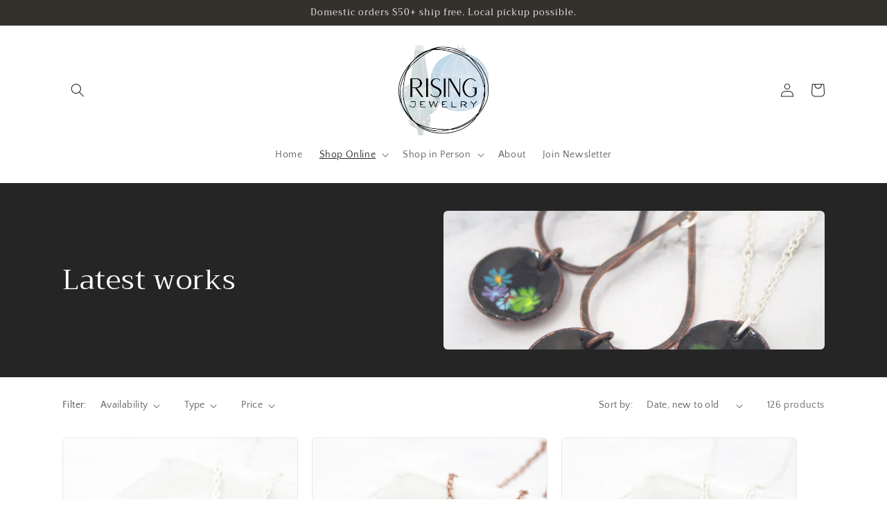

--- FILE ---
content_type: text/html; charset=utf-8
request_url: https://risingjewelryshop.com/collections/newwork
body_size: 54403
content:
<!doctype html>
<html class="no-js" lang="en">
  <head>
    <meta charset="utf-8">
    <meta http-equiv="X-UA-Compatible" content="IE=edge">
    <meta name="viewport" content="width=device-width,initial-scale=1">
    <meta name="theme-color" content="">
    <link rel="canonical" href="https://risingjewelryshop.com/collections/newwork">
    <link rel="preconnect" href="https://cdn.shopify.com" crossorigin><link rel="icon" type="image/png" href="//risingjewelryshop.com/cdn/shop/files/ornaments.jpg?crop=center&height=32&v=1765559700&width=32"><link rel="preconnect" href="https://fonts.shopifycdn.com" crossorigin><title>
      All latest works, Jewelry by Kiona Elliott
 &ndash; Rising Jewelry by Kiona Elliott</title>

    
      <meta name="description" content="Made in Raleigh, NC. Latest creations. Gifts for teacher, birthday presents or a unique anniversary present. Find necklaces for women, sister, mom, best friends, wife or girlfriend. Orders over $40 ship free first class, all purchases ship gift wrapped. Optional handwritten gift note is included.">
    

    

<meta property="og:site_name" content="Rising Jewelry by Kiona Elliott">
<meta property="og:url" content="https://risingjewelryshop.com/collections/newwork">
<meta property="og:title" content="All latest works, Jewelry by Kiona Elliott">
<meta property="og:type" content="website">
<meta property="og:description" content="Made in Raleigh, NC. Latest creations. Gifts for teacher, birthday presents or a unique anniversary present. Find necklaces for women, sister, mom, best friends, wife or girlfriend. Orders over $40 ship free first class, all purchases ship gift wrapped. Optional handwritten gift note is included."><meta property="og:image" content="http://risingjewelryshop.com/cdn/shop/collections/FioraPennyNecklaces-15.jpg?v=1762528382">
  <meta property="og:image:secure_url" content="https://risingjewelryshop.com/cdn/shop/collections/FioraPennyNecklaces-15.jpg?v=1762528382">
  <meta property="og:image:width" content="1280">
  <meta property="og:image:height" content="1600"><meta name="twitter:card" content="summary_large_image">
<meta name="twitter:title" content="All latest works, Jewelry by Kiona Elliott">
<meta name="twitter:description" content="Made in Raleigh, NC. Latest creations. Gifts for teacher, birthday presents or a unique anniversary present. Find necklaces for women, sister, mom, best friends, wife or girlfriend. Orders over $40 ship free first class, all purchases ship gift wrapped. Optional handwritten gift note is included.">


    <script src="//risingjewelryshop.com/cdn/shop/t/12/assets/constants.js?v=165488195745554878101679154914" defer="defer"></script>
    <script src="//risingjewelryshop.com/cdn/shop/t/12/assets/pubsub.js?v=2921868252632587581679154915" defer="defer"></script>
    <script src="//risingjewelryshop.com/cdn/shop/t/12/assets/global.js?v=85297797553816670871679154914" defer="defer"></script>
    <script>window.performance && window.performance.mark && window.performance.mark('shopify.content_for_header.start');</script><meta name="google-site-verification" content="Gzfu4tWlX1kiUE9MGEsBLs8FFvD1-GQLnmzPRZ02_fE">
<meta id="shopify-digital-wallet" name="shopify-digital-wallet" content="/29350058/digital_wallets/dialog">
<meta name="shopify-checkout-api-token" content="cdc6d86448c891fb5261020a38bf4201">
<meta id="in-context-paypal-metadata" data-shop-id="29350058" data-venmo-supported="false" data-environment="production" data-locale="en_US" data-paypal-v4="true" data-currency="USD">
<link rel="alternate" type="application/atom+xml" title="Feed" href="/collections/newwork.atom" />
<link rel="next" href="/collections/newwork?page=2">
<link rel="alternate" type="application/json+oembed" href="https://risingjewelryshop.com/collections/newwork.oembed">
<script async="async" src="/checkouts/internal/preloads.js?locale=en-US"></script>
<link rel="preconnect" href="https://shop.app" crossorigin="anonymous">
<script async="async" src="https://shop.app/checkouts/internal/preloads.js?locale=en-US&shop_id=29350058" crossorigin="anonymous"></script>
<script id="shopify-features" type="application/json">{"accessToken":"cdc6d86448c891fb5261020a38bf4201","betas":["rich-media-storefront-analytics"],"domain":"risingjewelryshop.com","predictiveSearch":true,"shopId":29350058,"locale":"en"}</script>
<script>var Shopify = Shopify || {};
Shopify.shop = "luckyaccs.myshopify.com";
Shopify.locale = "en";
Shopify.currency = {"active":"USD","rate":"1.0"};
Shopify.country = "US";
Shopify.theme = {"name":"Craft","id":136721531111,"schema_name":"Craft","schema_version":"8.0.1","theme_store_id":1368,"role":"main"};
Shopify.theme.handle = "null";
Shopify.theme.style = {"id":null,"handle":null};
Shopify.cdnHost = "risingjewelryshop.com/cdn";
Shopify.routes = Shopify.routes || {};
Shopify.routes.root = "/";</script>
<script type="module">!function(o){(o.Shopify=o.Shopify||{}).modules=!0}(window);</script>
<script>!function(o){function n(){var o=[];function n(){o.push(Array.prototype.slice.apply(arguments))}return n.q=o,n}var t=o.Shopify=o.Shopify||{};t.loadFeatures=n(),t.autoloadFeatures=n()}(window);</script>
<script>
  window.ShopifyPay = window.ShopifyPay || {};
  window.ShopifyPay.apiHost = "shop.app\/pay";
  window.ShopifyPay.redirectState = null;
</script>
<script id="shop-js-analytics" type="application/json">{"pageType":"collection"}</script>
<script defer="defer" async type="module" src="//risingjewelryshop.com/cdn/shopifycloud/shop-js/modules/v2/client.init-shop-cart-sync_DtuiiIyl.en.esm.js"></script>
<script defer="defer" async type="module" src="//risingjewelryshop.com/cdn/shopifycloud/shop-js/modules/v2/chunk.common_CUHEfi5Q.esm.js"></script>
<script type="module">
  await import("//risingjewelryshop.com/cdn/shopifycloud/shop-js/modules/v2/client.init-shop-cart-sync_DtuiiIyl.en.esm.js");
await import("//risingjewelryshop.com/cdn/shopifycloud/shop-js/modules/v2/chunk.common_CUHEfi5Q.esm.js");

  window.Shopify.SignInWithShop?.initShopCartSync?.({"fedCMEnabled":true,"windoidEnabled":true});

</script>
<script>
  window.Shopify = window.Shopify || {};
  if (!window.Shopify.featureAssets) window.Shopify.featureAssets = {};
  window.Shopify.featureAssets['shop-js'] = {"shop-cart-sync":["modules/v2/client.shop-cart-sync_DFoTY42P.en.esm.js","modules/v2/chunk.common_CUHEfi5Q.esm.js"],"init-fed-cm":["modules/v2/client.init-fed-cm_D2UNy1i2.en.esm.js","modules/v2/chunk.common_CUHEfi5Q.esm.js"],"init-shop-email-lookup-coordinator":["modules/v2/client.init-shop-email-lookup-coordinator_BQEe2rDt.en.esm.js","modules/v2/chunk.common_CUHEfi5Q.esm.js"],"shop-cash-offers":["modules/v2/client.shop-cash-offers_3CTtReFF.en.esm.js","modules/v2/chunk.common_CUHEfi5Q.esm.js","modules/v2/chunk.modal_BewljZkx.esm.js"],"shop-button":["modules/v2/client.shop-button_C6oxCjDL.en.esm.js","modules/v2/chunk.common_CUHEfi5Q.esm.js"],"init-windoid":["modules/v2/client.init-windoid_5pix8xhK.en.esm.js","modules/v2/chunk.common_CUHEfi5Q.esm.js"],"avatar":["modules/v2/client.avatar_BTnouDA3.en.esm.js"],"init-shop-cart-sync":["modules/v2/client.init-shop-cart-sync_DtuiiIyl.en.esm.js","modules/v2/chunk.common_CUHEfi5Q.esm.js"],"shop-toast-manager":["modules/v2/client.shop-toast-manager_BYv_8cH1.en.esm.js","modules/v2/chunk.common_CUHEfi5Q.esm.js"],"pay-button":["modules/v2/client.pay-button_FnF9EIkY.en.esm.js","modules/v2/chunk.common_CUHEfi5Q.esm.js"],"shop-login-button":["modules/v2/client.shop-login-button_CH1KUpOf.en.esm.js","modules/v2/chunk.common_CUHEfi5Q.esm.js","modules/v2/chunk.modal_BewljZkx.esm.js"],"init-customer-accounts-sign-up":["modules/v2/client.init-customer-accounts-sign-up_aj7QGgYS.en.esm.js","modules/v2/client.shop-login-button_CH1KUpOf.en.esm.js","modules/v2/chunk.common_CUHEfi5Q.esm.js","modules/v2/chunk.modal_BewljZkx.esm.js"],"init-shop-for-new-customer-accounts":["modules/v2/client.init-shop-for-new-customer-accounts_NbnYRf_7.en.esm.js","modules/v2/client.shop-login-button_CH1KUpOf.en.esm.js","modules/v2/chunk.common_CUHEfi5Q.esm.js","modules/v2/chunk.modal_BewljZkx.esm.js"],"init-customer-accounts":["modules/v2/client.init-customer-accounts_ppedhqCH.en.esm.js","modules/v2/client.shop-login-button_CH1KUpOf.en.esm.js","modules/v2/chunk.common_CUHEfi5Q.esm.js","modules/v2/chunk.modal_BewljZkx.esm.js"],"shop-follow-button":["modules/v2/client.shop-follow-button_CMIBBa6u.en.esm.js","modules/v2/chunk.common_CUHEfi5Q.esm.js","modules/v2/chunk.modal_BewljZkx.esm.js"],"lead-capture":["modules/v2/client.lead-capture_But0hIyf.en.esm.js","modules/v2/chunk.common_CUHEfi5Q.esm.js","modules/v2/chunk.modal_BewljZkx.esm.js"],"checkout-modal":["modules/v2/client.checkout-modal_BBxc70dQ.en.esm.js","modules/v2/chunk.common_CUHEfi5Q.esm.js","modules/v2/chunk.modal_BewljZkx.esm.js"],"shop-login":["modules/v2/client.shop-login_hM3Q17Kl.en.esm.js","modules/v2/chunk.common_CUHEfi5Q.esm.js","modules/v2/chunk.modal_BewljZkx.esm.js"],"payment-terms":["modules/v2/client.payment-terms_CAtGlQYS.en.esm.js","modules/v2/chunk.common_CUHEfi5Q.esm.js","modules/v2/chunk.modal_BewljZkx.esm.js"]};
</script>
<script>(function() {
  var isLoaded = false;
  function asyncLoad() {
    if (isLoaded) return;
    isLoaded = true;
    var urls = ["https:\/\/chimpstatic.com\/mcjs-connected\/js\/users\/fd1781baf61852255e867a2ef\/e9b93080c79ea8a44deb8a23d.js?shop=luckyaccs.myshopify.com","https:\/\/loox.io\/widget\/VklFSReNQK\/loox.1598754600226.js?shop=luckyaccs.myshopify.com","https:\/\/cdn.nfcube.com\/instafeed-54112e80f1cd597c7fb9cf08f0fb0cc6.js?shop=luckyaccs.myshopify.com","https:\/\/a.mailmunch.co\/widgets\/site-469181-ce0215e6af8a9ae85d18d16696b863e2925313b4.js?shop=luckyaccs.myshopify.com","https:\/\/a.mailmunch.co\/widgets\/site-469181-ce0215e6af8a9ae85d18d16696b863e2925313b4.js?shop=luckyaccs.myshopify.com"];
    for (var i = 0; i < urls.length; i++) {
      var s = document.createElement('script');
      s.type = 'text/javascript';
      s.async = true;
      s.src = urls[i];
      var x = document.getElementsByTagName('script')[0];
      x.parentNode.insertBefore(s, x);
    }
  };
  if(window.attachEvent) {
    window.attachEvent('onload', asyncLoad);
  } else {
    window.addEventListener('load', asyncLoad, false);
  }
})();</script>
<script id="__st">var __st={"a":29350058,"offset":-18000,"reqid":"85622727-f8b7-4124-b95d-0b4e5cca8b5c-1766489038","pageurl":"risingjewelryshop.com\/collections\/newwork","u":"51342cf87acf","p":"collection","rtyp":"collection","rid":13554221102};</script>
<script>window.ShopifyPaypalV4VisibilityTracking = true;</script>
<script id="captcha-bootstrap">!function(){'use strict';const t='contact',e='account',n='new_comment',o=[[t,t],['blogs',n],['comments',n],[t,'customer']],c=[[e,'customer_login'],[e,'guest_login'],[e,'recover_customer_password'],[e,'create_customer']],r=t=>t.map((([t,e])=>`form[action*='/${t}']:not([data-nocaptcha='true']) input[name='form_type'][value='${e}']`)).join(','),a=t=>()=>t?[...document.querySelectorAll(t)].map((t=>t.form)):[];function s(){const t=[...o],e=r(t);return a(e)}const i='password',u='form_key',d=['recaptcha-v3-token','g-recaptcha-response','h-captcha-response',i],f=()=>{try{return window.sessionStorage}catch{return}},m='__shopify_v',_=t=>t.elements[u];function p(t,e,n=!1){try{const o=window.sessionStorage,c=JSON.parse(o.getItem(e)),{data:r}=function(t){const{data:e,action:n}=t;return t[m]||n?{data:e,action:n}:{data:t,action:n}}(c);for(const[e,n]of Object.entries(r))t.elements[e]&&(t.elements[e].value=n);n&&o.removeItem(e)}catch(o){console.error('form repopulation failed',{error:o})}}const l='form_type',E='cptcha';function T(t){t.dataset[E]=!0}const w=window,h=w.document,L='Shopify',v='ce_forms',y='captcha';let A=!1;((t,e)=>{const n=(g='f06e6c50-85a8-45c8-87d0-21a2b65856fe',I='https://cdn.shopify.com/shopifycloud/storefront-forms-hcaptcha/ce_storefront_forms_captcha_hcaptcha.v1.5.2.iife.js',D={infoText:'Protected by hCaptcha',privacyText:'Privacy',termsText:'Terms'},(t,e,n)=>{const o=w[L][v],c=o.bindForm;if(c)return c(t,g,e,D).then(n);var r;o.q.push([[t,g,e,D],n]),r=I,A||(h.body.append(Object.assign(h.createElement('script'),{id:'captcha-provider',async:!0,src:r})),A=!0)});var g,I,D;w[L]=w[L]||{},w[L][v]=w[L][v]||{},w[L][v].q=[],w[L][y]=w[L][y]||{},w[L][y].protect=function(t,e){n(t,void 0,e),T(t)},Object.freeze(w[L][y]),function(t,e,n,w,h,L){const[v,y,A,g]=function(t,e,n){const i=e?o:[],u=t?c:[],d=[...i,...u],f=r(d),m=r(i),_=r(d.filter((([t,e])=>n.includes(e))));return[a(f),a(m),a(_),s()]}(w,h,L),I=t=>{const e=t.target;return e instanceof HTMLFormElement?e:e&&e.form},D=t=>v().includes(t);t.addEventListener('submit',(t=>{const e=I(t);if(!e)return;const n=D(e)&&!e.dataset.hcaptchaBound&&!e.dataset.recaptchaBound,o=_(e),c=g().includes(e)&&(!o||!o.value);(n||c)&&t.preventDefault(),c&&!n&&(function(t){try{if(!f())return;!function(t){const e=f();if(!e)return;const n=_(t);if(!n)return;const o=n.value;o&&e.removeItem(o)}(t);const e=Array.from(Array(32),(()=>Math.random().toString(36)[2])).join('');!function(t,e){_(t)||t.append(Object.assign(document.createElement('input'),{type:'hidden',name:u})),t.elements[u].value=e}(t,e),function(t,e){const n=f();if(!n)return;const o=[...t.querySelectorAll(`input[type='${i}']`)].map((({name:t})=>t)),c=[...d,...o],r={};for(const[a,s]of new FormData(t).entries())c.includes(a)||(r[a]=s);n.setItem(e,JSON.stringify({[m]:1,action:t.action,data:r}))}(t,e)}catch(e){console.error('failed to persist form',e)}}(e),e.submit())}));const S=(t,e)=>{t&&!t.dataset[E]&&(n(t,e.some((e=>e===t))),T(t))};for(const o of['focusin','change'])t.addEventListener(o,(t=>{const e=I(t);D(e)&&S(e,y())}));const B=e.get('form_key'),M=e.get(l),P=B&&M;t.addEventListener('DOMContentLoaded',(()=>{const t=y();if(P)for(const e of t)e.elements[l].value===M&&p(e,B);[...new Set([...A(),...v().filter((t=>'true'===t.dataset.shopifyCaptcha))])].forEach((e=>S(e,t)))}))}(h,new URLSearchParams(w.location.search),n,t,e,['guest_login'])})(!0,!0)}();</script>
<script integrity="sha256-4kQ18oKyAcykRKYeNunJcIwy7WH5gtpwJnB7kiuLZ1E=" data-source-attribution="shopify.loadfeatures" defer="defer" src="//risingjewelryshop.com/cdn/shopifycloud/storefront/assets/storefront/load_feature-a0a9edcb.js" crossorigin="anonymous"></script>
<script crossorigin="anonymous" defer="defer" src="//risingjewelryshop.com/cdn/shopifycloud/storefront/assets/shopify_pay/storefront-65b4c6d7.js?v=20250812"></script>
<script data-source-attribution="shopify.dynamic_checkout.dynamic.init">var Shopify=Shopify||{};Shopify.PaymentButton=Shopify.PaymentButton||{isStorefrontPortableWallets:!0,init:function(){window.Shopify.PaymentButton.init=function(){};var t=document.createElement("script");t.src="https://risingjewelryshop.com/cdn/shopifycloud/portable-wallets/latest/portable-wallets.en.js",t.type="module",document.head.appendChild(t)}};
</script>
<script data-source-attribution="shopify.dynamic_checkout.buyer_consent">
  function portableWalletsHideBuyerConsent(e){var t=document.getElementById("shopify-buyer-consent"),n=document.getElementById("shopify-subscription-policy-button");t&&n&&(t.classList.add("hidden"),t.setAttribute("aria-hidden","true"),n.removeEventListener("click",e))}function portableWalletsShowBuyerConsent(e){var t=document.getElementById("shopify-buyer-consent"),n=document.getElementById("shopify-subscription-policy-button");t&&n&&(t.classList.remove("hidden"),t.removeAttribute("aria-hidden"),n.addEventListener("click",e))}window.Shopify?.PaymentButton&&(window.Shopify.PaymentButton.hideBuyerConsent=portableWalletsHideBuyerConsent,window.Shopify.PaymentButton.showBuyerConsent=portableWalletsShowBuyerConsent);
</script>
<script data-source-attribution="shopify.dynamic_checkout.cart.bootstrap">document.addEventListener("DOMContentLoaded",(function(){function t(){return document.querySelector("shopify-accelerated-checkout-cart, shopify-accelerated-checkout")}if(t())Shopify.PaymentButton.init();else{new MutationObserver((function(e,n){t()&&(Shopify.PaymentButton.init(),n.disconnect())})).observe(document.body,{childList:!0,subtree:!0})}}));
</script>
<link id="shopify-accelerated-checkout-styles" rel="stylesheet" media="screen" href="https://risingjewelryshop.com/cdn/shopifycloud/portable-wallets/latest/accelerated-checkout-backwards-compat.css" crossorigin="anonymous">
<style id="shopify-accelerated-checkout-cart">
        #shopify-buyer-consent {
  margin-top: 1em;
  display: inline-block;
  width: 100%;
}

#shopify-buyer-consent.hidden {
  display: none;
}

#shopify-subscription-policy-button {
  background: none;
  border: none;
  padding: 0;
  text-decoration: underline;
  font-size: inherit;
  cursor: pointer;
}

#shopify-subscription-policy-button::before {
  box-shadow: none;
}

      </style>
<script id="sections-script" data-sections="header,footer" defer="defer" src="//risingjewelryshop.com/cdn/shop/t/12/compiled_assets/scripts.js?1333"></script>
<script>window.performance && window.performance.mark && window.performance.mark('shopify.content_for_header.end');</script>


    <style data-shopify>
      @font-face {
  font-family: "Quattrocento Sans";
  font-weight: 400;
  font-style: normal;
  font-display: swap;
  src: url("//risingjewelryshop.com/cdn/fonts/quattrocento_sans/quattrocentosans_n4.ce5e9bf514e68f53bdd875976847cf755c702eaa.woff2") format("woff2"),
       url("//risingjewelryshop.com/cdn/fonts/quattrocento_sans/quattrocentosans_n4.44bbfb57d228eb8bb083d1f98e7d96e16137abce.woff") format("woff");
}

      @font-face {
  font-family: "Quattrocento Sans";
  font-weight: 700;
  font-style: normal;
  font-display: swap;
  src: url("//risingjewelryshop.com/cdn/fonts/quattrocento_sans/quattrocentosans_n7.bdda9092621b2e3b4284b12e8f0c092969b176c1.woff2") format("woff2"),
       url("//risingjewelryshop.com/cdn/fonts/quattrocento_sans/quattrocentosans_n7.3f8ab2a91343269966c4aa4831bcd588e7ce07b9.woff") format("woff");
}

      @font-face {
  font-family: "Quattrocento Sans";
  font-weight: 400;
  font-style: italic;
  font-display: swap;
  src: url("//risingjewelryshop.com/cdn/fonts/quattrocento_sans/quattrocentosans_i4.4f70b1e78f59fa1468e3436ab863ff0bf71e71bb.woff2") format("woff2"),
       url("//risingjewelryshop.com/cdn/fonts/quattrocento_sans/quattrocentosans_i4.b695efef5d957af404945574b7239740f79b899f.woff") format("woff");
}

      @font-face {
  font-family: "Quattrocento Sans";
  font-weight: 700;
  font-style: italic;
  font-display: swap;
  src: url("//risingjewelryshop.com/cdn/fonts/quattrocento_sans/quattrocentosans_i7.49d754c8032546c24062cf385f8660abbb11ef1e.woff2") format("woff2"),
       url("//risingjewelryshop.com/cdn/fonts/quattrocento_sans/quattrocentosans_i7.567b0b818999022d5a9ccb99542d8ff8cdb497df.woff") format("woff");
}

      @font-face {
  font-family: Trirong;
  font-weight: 400;
  font-style: normal;
  font-display: swap;
  src: url("//risingjewelryshop.com/cdn/fonts/trirong/trirong_n4.46b40419aaa69bf77077c3108d75dad5a0318d4b.woff2") format("woff2"),
       url("//risingjewelryshop.com/cdn/fonts/trirong/trirong_n4.97753898e63cd7e164ad614681eba2c7fe577190.woff") format("woff");
}


      :root {
        --font-body-family: "Quattrocento Sans", sans-serif;
        --font-body-style: normal;
        --font-body-weight: 400;
        --font-body-weight-bold: 700;

        --font-heading-family: Trirong, serif;
        --font-heading-style: normal;
        --font-heading-weight: 400;

        --font-body-scale: 1.0;
        --font-heading-scale: 1.0;

        --color-base-text: 37, 37, 37;
        --color-shadow: 37, 37, 37;
        --color-base-background-1: 255, 255, 255;
        --color-base-background-2: 255, 255, 255;
        --color-base-solid-button-labels: 239, 236, 236;
        --color-base-outline-button-labels: 80, 86, 85;
        --color-base-accent-1: 51, 49, 44;
        --color-base-accent-2: 63, 81, 71;
        --payment-terms-background-color: #ffffff;

        --gradient-base-background-1: #ffffff;
        --gradient-base-background-2: #FFFFFF;
        --gradient-base-accent-1: #33312c;
        --gradient-base-accent-2: #3F5147;

        --media-padding: px;
        --media-border-opacity: 0.1;
        --media-border-width: 0px;
        --media-radius: 6px;
        --media-shadow-opacity: 0.0;
        --media-shadow-horizontal-offset: 0px;
        --media-shadow-vertical-offset: 4px;
        --media-shadow-blur-radius: 5px;
        --media-shadow-visible: 0;

        --page-width: 120rem;
        --page-width-margin: 0rem;

        --product-card-image-padding: 0.0rem;
        --product-card-corner-radius: 0.6rem;
        --product-card-text-alignment: left;
        --product-card-border-width: 0.1rem;
        --product-card-border-opacity: 0.1;
        --product-card-shadow-opacity: 0.0;
        --product-card-shadow-visible: 0;
        --product-card-shadow-horizontal-offset: 0.0rem;
        --product-card-shadow-vertical-offset: 0.4rem;
        --product-card-shadow-blur-radius: 0.5rem;

        --collection-card-image-padding: 0.0rem;
        --collection-card-corner-radius: 0.6rem;
        --collection-card-text-alignment: left;
        --collection-card-border-width: 0.1rem;
        --collection-card-border-opacity: 0.1;
        --collection-card-shadow-opacity: 0.0;
        --collection-card-shadow-visible: 0;
        --collection-card-shadow-horizontal-offset: 0.0rem;
        --collection-card-shadow-vertical-offset: 0.4rem;
        --collection-card-shadow-blur-radius: 0.5rem;

        --blog-card-image-padding: 0.0rem;
        --blog-card-corner-radius: 0.6rem;
        --blog-card-text-alignment: left;
        --blog-card-border-width: 0.1rem;
        --blog-card-border-opacity: 0.1;
        --blog-card-shadow-opacity: 0.0;
        --blog-card-shadow-visible: 0;
        --blog-card-shadow-horizontal-offset: 0.0rem;
        --blog-card-shadow-vertical-offset: 0.4rem;
        --blog-card-shadow-blur-radius: 0.5rem;

        --badge-corner-radius: 0.6rem;

        --popup-border-width: 1px;
        --popup-border-opacity: 0.5;
        --popup-corner-radius: 6px;
        --popup-shadow-opacity: 0.0;
        --popup-shadow-horizontal-offset: 0px;
        --popup-shadow-vertical-offset: 4px;
        --popup-shadow-blur-radius: 5px;

        --drawer-border-width: 1px;
        --drawer-border-opacity: 0.1;
        --drawer-shadow-opacity: 0.0;
        --drawer-shadow-horizontal-offset: 0px;
        --drawer-shadow-vertical-offset: 4px;
        --drawer-shadow-blur-radius: 5px;

        --spacing-sections-desktop: 0px;
        --spacing-sections-mobile: 0px;

        --grid-desktop-vertical-spacing: 20px;
        --grid-desktop-horizontal-spacing: 20px;
        --grid-mobile-vertical-spacing: 10px;
        --grid-mobile-horizontal-spacing: 10px;

        --text-boxes-border-opacity: 0.1;
        --text-boxes-border-width: 0px;
        --text-boxes-radius: 6px;
        --text-boxes-shadow-opacity: 0.0;
        --text-boxes-shadow-visible: 0;
        --text-boxes-shadow-horizontal-offset: 0px;
        --text-boxes-shadow-vertical-offset: 4px;
        --text-boxes-shadow-blur-radius: 5px;

        --buttons-radius: 6px;
        --buttons-radius-outset: 7px;
        --buttons-border-width: 1px;
        --buttons-border-opacity: 1.0;
        --buttons-shadow-opacity: 0.0;
        --buttons-shadow-visible: 0;
        --buttons-shadow-horizontal-offset: 0px;
        --buttons-shadow-vertical-offset: 4px;
        --buttons-shadow-blur-radius: 5px;
        --buttons-border-offset: 0.3px;

        --inputs-radius: 6px;
        --inputs-border-width: 1px;
        --inputs-border-opacity: 0.55;
        --inputs-shadow-opacity: 0.0;
        --inputs-shadow-horizontal-offset: 0px;
        --inputs-margin-offset: 0px;
        --inputs-shadow-vertical-offset: 4px;
        --inputs-shadow-blur-radius: 5px;
        --inputs-radius-outset: 7px;

        --variant-pills-radius: 40px;
        --variant-pills-border-width: 1px;
        --variant-pills-border-opacity: 0.55;
        --variant-pills-shadow-opacity: 0.0;
        --variant-pills-shadow-horizontal-offset: 0px;
        --variant-pills-shadow-vertical-offset: 4px;
        --variant-pills-shadow-blur-radius: 5px;
      }

      *,
      *::before,
      *::after {
        box-sizing: inherit;
      }

      html {
        box-sizing: border-box;
        font-size: calc(var(--font-body-scale) * 62.5%);
        height: 100%;
      }

      body {
        display: grid;
        grid-template-rows: auto auto 1fr auto;
        grid-template-columns: 100%;
        min-height: 100%;
        margin: 0;
        font-size: 1.5rem;
        letter-spacing: 0.06rem;
        line-height: calc(1 + 0.8 / var(--font-body-scale));
        font-family: var(--font-body-family);
        font-style: var(--font-body-style);
        font-weight: var(--font-body-weight);
      }

      @media screen and (min-width: 750px) {
        body {
          font-size: 1.6rem;
        }
      }
    </style>

    <link href="//risingjewelryshop.com/cdn/shop/t/12/assets/base.css?v=831047894957930821679154913" rel="stylesheet" type="text/css" media="all" />
<link rel="preload" as="font" href="//risingjewelryshop.com/cdn/fonts/quattrocento_sans/quattrocentosans_n4.ce5e9bf514e68f53bdd875976847cf755c702eaa.woff2" type="font/woff2" crossorigin><link rel="preload" as="font" href="//risingjewelryshop.com/cdn/fonts/trirong/trirong_n4.46b40419aaa69bf77077c3108d75dad5a0318d4b.woff2" type="font/woff2" crossorigin><link rel="stylesheet" href="//risingjewelryshop.com/cdn/shop/t/12/assets/component-predictive-search.css?v=85913294783299393391679154914" media="print" onload="this.media='all'"><script>document.documentElement.className = document.documentElement.className.replace('no-js', 'js');
    if (Shopify.designMode) {
      document.documentElement.classList.add('shopify-design-mode');
    }
    </script>
  
	<script>var loox_global_hash = '1766408583902';</script><script>var loox_pop_active = true;var loox_pop_display = {"home_page":true,"product_page":true,"cart_page":true,"other_pages":true};</script><script>var loox_floating_widget = {"active":true,"rtl":false,"position":"right","button_text":"Reviews","button_bg_color":"333333","button_text_color":"FFFFFF","display_on_home_page":true,"display_on_product_page":true,"display_on_cart_page":true,"display_on_other_pages":true,"hide_on_mobile":true,"orientation":"default"};
</script><style>.loox-reviews-default { max-width: 1200px; margin: 0 auto; }.loox-rating .loox-icon { color:#05535c; }
:root { --lxs-rating-icon-color: #05535c; }</style>
<link href="https://monorail-edge.shopifysvc.com" rel="dns-prefetch">
<script>(function(){if ("sendBeacon" in navigator && "performance" in window) {try {var session_token_from_headers = performance.getEntriesByType('navigation')[0].serverTiming.find(x => x.name == '_s').description;} catch {var session_token_from_headers = undefined;}var session_cookie_matches = document.cookie.match(/_shopify_s=([^;]*)/);var session_token_from_cookie = session_cookie_matches && session_cookie_matches.length === 2 ? session_cookie_matches[1] : "";var session_token = session_token_from_headers || session_token_from_cookie || "";function handle_abandonment_event(e) {var entries = performance.getEntries().filter(function(entry) {return /monorail-edge.shopifysvc.com/.test(entry.name);});if (!window.abandonment_tracked && entries.length === 0) {window.abandonment_tracked = true;var currentMs = Date.now();var navigation_start = performance.timing.navigationStart;var payload = {shop_id: 29350058,url: window.location.href,navigation_start,duration: currentMs - navigation_start,session_token,page_type: "collection"};window.navigator.sendBeacon("https://monorail-edge.shopifysvc.com/v1/produce", JSON.stringify({schema_id: "online_store_buyer_site_abandonment/1.1",payload: payload,metadata: {event_created_at_ms: currentMs,event_sent_at_ms: currentMs}}));}}window.addEventListener('pagehide', handle_abandonment_event);}}());</script>
<script id="web-pixels-manager-setup">(function e(e,d,r,n,o){if(void 0===o&&(o={}),!Boolean(null===(a=null===(i=window.Shopify)||void 0===i?void 0:i.analytics)||void 0===a?void 0:a.replayQueue)){var i,a;window.Shopify=window.Shopify||{};var t=window.Shopify;t.analytics=t.analytics||{};var s=t.analytics;s.replayQueue=[],s.publish=function(e,d,r){return s.replayQueue.push([e,d,r]),!0};try{self.performance.mark("wpm:start")}catch(e){}var l=function(){var e={modern:/Edge?\/(1{2}[4-9]|1[2-9]\d|[2-9]\d{2}|\d{4,})\.\d+(\.\d+|)|Firefox\/(1{2}[4-9]|1[2-9]\d|[2-9]\d{2}|\d{4,})\.\d+(\.\d+|)|Chrom(ium|e)\/(9{2}|\d{3,})\.\d+(\.\d+|)|(Maci|X1{2}).+ Version\/(15\.\d+|(1[6-9]|[2-9]\d|\d{3,})\.\d+)([,.]\d+|)( \(\w+\)|)( Mobile\/\w+|) Safari\/|Chrome.+OPR\/(9{2}|\d{3,})\.\d+\.\d+|(CPU[ +]OS|iPhone[ +]OS|CPU[ +]iPhone|CPU IPhone OS|CPU iPad OS)[ +]+(15[._]\d+|(1[6-9]|[2-9]\d|\d{3,})[._]\d+)([._]\d+|)|Android:?[ /-](13[3-9]|1[4-9]\d|[2-9]\d{2}|\d{4,})(\.\d+|)(\.\d+|)|Android.+Firefox\/(13[5-9]|1[4-9]\d|[2-9]\d{2}|\d{4,})\.\d+(\.\d+|)|Android.+Chrom(ium|e)\/(13[3-9]|1[4-9]\d|[2-9]\d{2}|\d{4,})\.\d+(\.\d+|)|SamsungBrowser\/([2-9]\d|\d{3,})\.\d+/,legacy:/Edge?\/(1[6-9]|[2-9]\d|\d{3,})\.\d+(\.\d+|)|Firefox\/(5[4-9]|[6-9]\d|\d{3,})\.\d+(\.\d+|)|Chrom(ium|e)\/(5[1-9]|[6-9]\d|\d{3,})\.\d+(\.\d+|)([\d.]+$|.*Safari\/(?![\d.]+ Edge\/[\d.]+$))|(Maci|X1{2}).+ Version\/(10\.\d+|(1[1-9]|[2-9]\d|\d{3,})\.\d+)([,.]\d+|)( \(\w+\)|)( Mobile\/\w+|) Safari\/|Chrome.+OPR\/(3[89]|[4-9]\d|\d{3,})\.\d+\.\d+|(CPU[ +]OS|iPhone[ +]OS|CPU[ +]iPhone|CPU IPhone OS|CPU iPad OS)[ +]+(10[._]\d+|(1[1-9]|[2-9]\d|\d{3,})[._]\d+)([._]\d+|)|Android:?[ /-](13[3-9]|1[4-9]\d|[2-9]\d{2}|\d{4,})(\.\d+|)(\.\d+|)|Mobile Safari.+OPR\/([89]\d|\d{3,})\.\d+\.\d+|Android.+Firefox\/(13[5-9]|1[4-9]\d|[2-9]\d{2}|\d{4,})\.\d+(\.\d+|)|Android.+Chrom(ium|e)\/(13[3-9]|1[4-9]\d|[2-9]\d{2}|\d{4,})\.\d+(\.\d+|)|Android.+(UC? ?Browser|UCWEB|U3)[ /]?(15\.([5-9]|\d{2,})|(1[6-9]|[2-9]\d|\d{3,})\.\d+)\.\d+|SamsungBrowser\/(5\.\d+|([6-9]|\d{2,})\.\d+)|Android.+MQ{2}Browser\/(14(\.(9|\d{2,})|)|(1[5-9]|[2-9]\d|\d{3,})(\.\d+|))(\.\d+|)|K[Aa][Ii]OS\/(3\.\d+|([4-9]|\d{2,})\.\d+)(\.\d+|)/},d=e.modern,r=e.legacy,n=navigator.userAgent;return n.match(d)?"modern":n.match(r)?"legacy":"unknown"}(),u="modern"===l?"modern":"legacy",c=(null!=n?n:{modern:"",legacy:""})[u],f=function(e){return[e.baseUrl,"/wpm","/b",e.hashVersion,"modern"===e.buildTarget?"m":"l",".js"].join("")}({baseUrl:d,hashVersion:r,buildTarget:u}),m=function(e){var d=e.version,r=e.bundleTarget,n=e.surface,o=e.pageUrl,i=e.monorailEndpoint;return{emit:function(e){var a=e.status,t=e.errorMsg,s=(new Date).getTime(),l=JSON.stringify({metadata:{event_sent_at_ms:s},events:[{schema_id:"web_pixels_manager_load/3.1",payload:{version:d,bundle_target:r,page_url:o,status:a,surface:n,error_msg:t},metadata:{event_created_at_ms:s}}]});if(!i)return console&&console.warn&&console.warn("[Web Pixels Manager] No Monorail endpoint provided, skipping logging."),!1;try{return self.navigator.sendBeacon.bind(self.navigator)(i,l)}catch(e){}var u=new XMLHttpRequest;try{return u.open("POST",i,!0),u.setRequestHeader("Content-Type","text/plain"),u.send(l),!0}catch(e){return console&&console.warn&&console.warn("[Web Pixels Manager] Got an unhandled error while logging to Monorail."),!1}}}}({version:r,bundleTarget:l,surface:e.surface,pageUrl:self.location.href,monorailEndpoint:e.monorailEndpoint});try{o.browserTarget=l,function(e){var d=e.src,r=e.async,n=void 0===r||r,o=e.onload,i=e.onerror,a=e.sri,t=e.scriptDataAttributes,s=void 0===t?{}:t,l=document.createElement("script"),u=document.querySelector("head"),c=document.querySelector("body");if(l.async=n,l.src=d,a&&(l.integrity=a,l.crossOrigin="anonymous"),s)for(var f in s)if(Object.prototype.hasOwnProperty.call(s,f))try{l.dataset[f]=s[f]}catch(e){}if(o&&l.addEventListener("load",o),i&&l.addEventListener("error",i),u)u.appendChild(l);else{if(!c)throw new Error("Did not find a head or body element to append the script");c.appendChild(l)}}({src:f,async:!0,onload:function(){if(!function(){var e,d;return Boolean(null===(d=null===(e=window.Shopify)||void 0===e?void 0:e.analytics)||void 0===d?void 0:d.initialized)}()){var d=window.webPixelsManager.init(e)||void 0;if(d){var r=window.Shopify.analytics;r.replayQueue.forEach((function(e){var r=e[0],n=e[1],o=e[2];d.publishCustomEvent(r,n,o)})),r.replayQueue=[],r.publish=d.publishCustomEvent,r.visitor=d.visitor,r.initialized=!0}}},onerror:function(){return m.emit({status:"failed",errorMsg:"".concat(f," has failed to load")})},sri:function(e){var d=/^sha384-[A-Za-z0-9+/=]+$/;return"string"==typeof e&&d.test(e)}(c)?c:"",scriptDataAttributes:o}),m.emit({status:"loading"})}catch(e){m.emit({status:"failed",errorMsg:(null==e?void 0:e.message)||"Unknown error"})}}})({shopId: 29350058,storefrontBaseUrl: "https://risingjewelryshop.com",extensionsBaseUrl: "https://extensions.shopifycdn.com/cdn/shopifycloud/web-pixels-manager",monorailEndpoint: "https://monorail-edge.shopifysvc.com/unstable/produce_batch",surface: "storefront-renderer",enabledBetaFlags: ["2dca8a86"],webPixelsConfigList: [{"id":"451477735","configuration":"{\"config\":\"{\\\"pixel_id\\\":\\\"G-8NDPVMSF79\\\",\\\"target_country\\\":\\\"US\\\",\\\"gtag_events\\\":[{\\\"type\\\":\\\"begin_checkout\\\",\\\"action_label\\\":\\\"G-8NDPVMSF79\\\"},{\\\"type\\\":\\\"search\\\",\\\"action_label\\\":\\\"G-8NDPVMSF79\\\"},{\\\"type\\\":\\\"view_item\\\",\\\"action_label\\\":[\\\"G-8NDPVMSF79\\\",\\\"MC-X0CLX8J649\\\"]},{\\\"type\\\":\\\"purchase\\\",\\\"action_label\\\":[\\\"G-8NDPVMSF79\\\",\\\"MC-X0CLX8J649\\\"]},{\\\"type\\\":\\\"page_view\\\",\\\"action_label\\\":[\\\"G-8NDPVMSF79\\\",\\\"MC-X0CLX8J649\\\"]},{\\\"type\\\":\\\"add_payment_info\\\",\\\"action_label\\\":\\\"G-8NDPVMSF79\\\"},{\\\"type\\\":\\\"add_to_cart\\\",\\\"action_label\\\":\\\"G-8NDPVMSF79\\\"}],\\\"enable_monitoring_mode\\\":false}\"}","eventPayloadVersion":"v1","runtimeContext":"OPEN","scriptVersion":"b2a88bafab3e21179ed38636efcd8a93","type":"APP","apiClientId":1780363,"privacyPurposes":[],"dataSharingAdjustments":{"protectedCustomerApprovalScopes":["read_customer_address","read_customer_email","read_customer_name","read_customer_personal_data","read_customer_phone"]}},{"id":"361398503","configuration":"{\"pixelCode\":\"CJ8FMTJC77UCN3MLQU60\"}","eventPayloadVersion":"v1","runtimeContext":"STRICT","scriptVersion":"22e92c2ad45662f435e4801458fb78cc","type":"APP","apiClientId":4383523,"privacyPurposes":["ANALYTICS","MARKETING","SALE_OF_DATA"],"dataSharingAdjustments":{"protectedCustomerApprovalScopes":["read_customer_address","read_customer_email","read_customer_name","read_customer_personal_data","read_customer_phone"]}},{"id":"211845351","configuration":"{\"pixel_id\":\"223867994683130\",\"pixel_type\":\"facebook_pixel\",\"metaapp_system_user_token\":\"-\"}","eventPayloadVersion":"v1","runtimeContext":"OPEN","scriptVersion":"ca16bc87fe92b6042fbaa3acc2fbdaa6","type":"APP","apiClientId":2329312,"privacyPurposes":["ANALYTICS","MARKETING","SALE_OF_DATA"],"dataSharingAdjustments":{"protectedCustomerApprovalScopes":["read_customer_address","read_customer_email","read_customer_name","read_customer_personal_data","read_customer_phone"]}},{"id":"61014247","configuration":"{\"tagID\":\"2613453047069\"}","eventPayloadVersion":"v1","runtimeContext":"STRICT","scriptVersion":"18031546ee651571ed29edbe71a3550b","type":"APP","apiClientId":3009811,"privacyPurposes":["ANALYTICS","MARKETING","SALE_OF_DATA"],"dataSharingAdjustments":{"protectedCustomerApprovalScopes":["read_customer_address","read_customer_email","read_customer_name","read_customer_personal_data","read_customer_phone"]}},{"id":"shopify-app-pixel","configuration":"{}","eventPayloadVersion":"v1","runtimeContext":"STRICT","scriptVersion":"0450","apiClientId":"shopify-pixel","type":"APP","privacyPurposes":["ANALYTICS","MARKETING"]},{"id":"shopify-custom-pixel","eventPayloadVersion":"v1","runtimeContext":"LAX","scriptVersion":"0450","apiClientId":"shopify-pixel","type":"CUSTOM","privacyPurposes":["ANALYTICS","MARKETING"]}],isMerchantRequest: false,initData: {"shop":{"name":"Rising Jewelry by Kiona Elliott","paymentSettings":{"currencyCode":"USD"},"myshopifyDomain":"luckyaccs.myshopify.com","countryCode":"US","storefrontUrl":"https:\/\/risingjewelryshop.com"},"customer":null,"cart":null,"checkout":null,"productVariants":[],"purchasingCompany":null},},"https://risingjewelryshop.com/cdn","1e666a24w2e65f183p6464de52mb8aad81d",{"modern":"","legacy":""},{"shopId":"29350058","storefrontBaseUrl":"https:\/\/risingjewelryshop.com","extensionBaseUrl":"https:\/\/extensions.shopifycdn.com\/cdn\/shopifycloud\/web-pixels-manager","surface":"storefront-renderer","enabledBetaFlags":"[\"2dca8a86\"]","isMerchantRequest":"false","hashVersion":"1e666a24w2e65f183p6464de52mb8aad81d","publish":"custom","events":"[[\"page_viewed\",{}],[\"collection_viewed\",{\"collection\":{\"id\":\"13554221102\",\"title\":\"Latest works\",\"productVariants\":[{\"price\":{\"amount\":30.0,\"currencyCode\":\"USD\"},\"product\":{\"title\":\"Norway World Coin Pendant Necklace\",\"vendor\":\"Rising Jewelry by Kiona Elliott\",\"id\":\"9421293748455\",\"untranslatedTitle\":\"Norway World Coin Pendant Necklace\",\"url\":\"\/products\/norway-world-coin-pendant-necklace\",\"type\":\"Necklace\"},\"id\":\"51637474689255\",\"image\":{\"src\":\"\/\/risingjewelryshop.com\/cdn\/shop\/files\/423cb7424d3fac7ff010322c087e6a6ed918c78c.jpg?v=1765824097\"},\"sku\":null,\"title\":\"Copper\",\"untranslatedTitle\":\"Copper\"},{\"price\":{\"amount\":30.0,\"currencyCode\":\"USD\"},\"product\":{\"title\":\"Denmark World Coin Pendant Necklace\",\"vendor\":\"Rising Jewelry by Kiona Elliott\",\"id\":\"9421293682919\",\"untranslatedTitle\":\"Denmark World Coin Pendant Necklace\",\"url\":\"\/products\/denmark-world-coin-pendant-necklace-2\",\"type\":\"Necklace\"},\"id\":\"51637474558183\",\"image\":{\"src\":\"\/\/risingjewelryshop.com\/cdn\/shop\/files\/26202f2bdbaeb2a0daec82647c8fac38e5d38b85.jpg?v=1765824098\"},\"sku\":null,\"title\":\"Copper\",\"untranslatedTitle\":\"Copper\"},{\"price\":{\"amount\":30.0,\"currencyCode\":\"USD\"},\"product\":{\"title\":\"Britain World Coin Pendant Necklace\",\"vendor\":\"Rising Jewelry by Kiona Elliott\",\"id\":\"9421293650151\",\"untranslatedTitle\":\"Britain World Coin Pendant Necklace\",\"url\":\"\/products\/britain-world-coin-pendant-necklace\",\"type\":\"Necklace\"},\"id\":\"51637474197735\",\"image\":{\"src\":\"\/\/risingjewelryshop.com\/cdn\/shop\/files\/17879359bafd2190d139ccc1e0a0b86dd548534e.jpg?v=1765824097\"},\"sku\":null,\"title\":\"Copper\",\"untranslatedTitle\":\"Copper\"},{\"price\":{\"amount\":30.0,\"currencyCode\":\"USD\"},\"product\":{\"title\":\"Indonesia World Coin Pendant Necklace\",\"vendor\":\"Rising Jewelry by Kiona Elliott\",\"id\":\"9421293617383\",\"untranslatedTitle\":\"Indonesia World Coin Pendant Necklace\",\"url\":\"\/products\/indonesia-world-coin-pendant-necklace\",\"type\":\"Necklace\"},\"id\":\"51637474033895\",\"image\":{\"src\":\"\/\/risingjewelryshop.com\/cdn\/shop\/files\/1d98209a6c56cf53980e9e1eba7fee565de175c9.jpg?v=1765824097\"},\"sku\":null,\"title\":\"Copper\",\"untranslatedTitle\":\"Copper\"},{\"price\":{\"amount\":30.0,\"currencyCode\":\"USD\"},\"product\":{\"title\":\"Hong Kong World Coin Pendant Necklace\",\"vendor\":\"Rising Jewelry by Kiona Elliott\",\"id\":\"9421293420775\",\"untranslatedTitle\":\"Hong Kong World Coin Pendant Necklace\",\"url\":\"\/products\/hong-kong-world-coin-pendant-necklace-1\",\"type\":\"Necklace\"},\"id\":\"51637472985319\",\"image\":{\"src\":\"\/\/risingjewelryshop.com\/cdn\/shop\/files\/6ef23d49995b6a776e7c8950abb5d2e05eba2553.jpg?v=1765824097\"},\"sku\":null,\"title\":\"Copper\",\"untranslatedTitle\":\"Copper\"},{\"price\":{\"amount\":35.0,\"currencyCode\":\"USD\"},\"product\":{\"title\":\"Canada World Coin Pendant Necklace\",\"vendor\":\"Rising Jewelry by Kiona Elliott\",\"id\":\"9421293224167\",\"untranslatedTitle\":\"Canada World Coin Pendant Necklace\",\"url\":\"\/products\/canada-world-coin-pendant-necklace\",\"type\":\"Necklace\"},\"id\":\"51637469610215\",\"image\":{\"src\":\"\/\/risingjewelryshop.com\/cdn\/shop\/files\/a1954888fa9c8430d2ce2996eafc2ed8b07c3eb0.jpg?v=1765824097\"},\"sku\":null,\"title\":\"Copper\",\"untranslatedTitle\":\"Copper\"},{\"price\":{\"amount\":35.0,\"currencyCode\":\"USD\"},\"product\":{\"title\":\"Hong Kong World Coin Pendant Necklace\",\"vendor\":\"Rising Jewelry by Kiona Elliott\",\"id\":\"9421293191399\",\"untranslatedTitle\":\"Hong Kong World Coin Pendant Necklace\",\"url\":\"\/products\/hong-kong-world-coin-pendant-necklace\",\"type\":\"Necklace\"},\"id\":\"51637469413607\",\"image\":{\"src\":\"\/\/risingjewelryshop.com\/cdn\/shop\/files\/e024d4d80b8310bc8949c0869448ad2359d577d2.jpg?v=1765824097\"},\"sku\":null,\"title\":\"Copper\",\"untranslatedTitle\":\"Copper\"},{\"price\":{\"amount\":35.0,\"currencyCode\":\"USD\"},\"product\":{\"title\":\"Denmark World Coin Pendant Necklace\",\"vendor\":\"Rising Jewelry by Kiona Elliott\",\"id\":\"9421293060327\",\"untranslatedTitle\":\"Denmark World Coin Pendant Necklace\",\"url\":\"\/products\/denmark-world-coin-pendant-necklace-1\",\"type\":\"Necklace\"},\"id\":\"51637469020391\",\"image\":{\"src\":\"\/\/risingjewelryshop.com\/cdn\/shop\/files\/2d4440b3037a47982caeba4c51318ea8c2c3171c.jpg?v=1765824096\"},\"sku\":null,\"title\":\"Copper\",\"untranslatedTitle\":\"Copper\"},{\"price\":{\"amount\":35.0,\"currencyCode\":\"USD\"},\"product\":{\"title\":\"Curacao World Coin Pendant Necklace\",\"vendor\":\"Rising Jewelry by Kiona Elliott\",\"id\":\"9421292994791\",\"untranslatedTitle\":\"Curacao World Coin Pendant Necklace\",\"url\":\"\/products\/curacao-world-coin-pendant-necklace\",\"type\":\"Necklace\"},\"id\":\"51637468791015\",\"image\":{\"src\":\"\/\/risingjewelryshop.com\/cdn\/shop\/files\/431a6489a1f3568ef43bd6217d7e2bc541d32534.jpg?v=1765824097\"},\"sku\":null,\"title\":\"Copper\",\"untranslatedTitle\":\"Copper\"},{\"price\":{\"amount\":35.0,\"currencyCode\":\"USD\"},\"product\":{\"title\":\"Jamaica World Coin Pendant Necklace\",\"vendor\":\"Rising Jewelry by Kiona Elliott\",\"id\":\"9421292929255\",\"untranslatedTitle\":\"Jamaica World Coin Pendant Necklace\",\"url\":\"\/products\/jamaica-world-coin-pendant-necklace\",\"type\":\"Necklace\"},\"id\":\"51637468659943\",\"image\":{\"src\":\"\/\/risingjewelryshop.com\/cdn\/shop\/files\/3e9cfa5ac4fbd326fb94d5906dfc37142b523acd.jpg?v=1765824097\"},\"sku\":null,\"title\":\"Copper\",\"untranslatedTitle\":\"Copper\"},{\"price\":{\"amount\":35.0,\"currencyCode\":\"USD\"},\"product\":{\"title\":\"Ireland World Coin Pendant Necklace\",\"vendor\":\"Rising Jewelry by Kiona Elliott\",\"id\":\"9421292863719\",\"untranslatedTitle\":\"Ireland World Coin Pendant Necklace\",\"url\":\"\/products\/ireland-world-coin-pendant-necklace\",\"type\":\"Necklace\"},\"id\":\"51637468397799\",\"image\":{\"src\":\"\/\/risingjewelryshop.com\/cdn\/shop\/files\/bf2c3b1c7c77ebb240082f4c2dea43a9e83e9543.jpg?v=1765824097\"},\"sku\":null,\"title\":\"Copper\",\"untranslatedTitle\":\"Copper\"},{\"price\":{\"amount\":35.0,\"currencyCode\":\"USD\"},\"product\":{\"title\":\"Greece World Coin Pendant Necklace\",\"vendor\":\"Rising Jewelry by Kiona Elliott\",\"id\":\"9421292765415\",\"untranslatedTitle\":\"Greece World Coin Pendant Necklace\",\"url\":\"\/products\/greece-world-coin-pendant-necklace\",\"type\":\"Necklace\"},\"id\":\"51637467414759\",\"image\":{\"src\":\"\/\/risingjewelryshop.com\/cdn\/shop\/files\/fd8860fec4219e67b3ef6ac81732540452dd1a6e.jpg?v=1765824097\"},\"sku\":null,\"title\":\"Copper\",\"untranslatedTitle\":\"Copper\"},{\"price\":{\"amount\":35.0,\"currencyCode\":\"USD\"},\"product\":{\"title\":\"New Zealand World Coin Pendant Necklace\",\"vendor\":\"Rising Jewelry by Kiona Elliott\",\"id\":\"9421292667111\",\"untranslatedTitle\":\"New Zealand World Coin Pendant Necklace\",\"url\":\"\/products\/new-zealand-world-coin-pendant-necklace\",\"type\":\"Necklace\"},\"id\":\"51637467218151\",\"image\":{\"src\":\"\/\/risingjewelryshop.com\/cdn\/shop\/files\/ebafb4d1611b92c6e4a4c6a5dbf8b4e73d390143.jpg?v=1765824097\"},\"sku\":null,\"title\":\"Copper\",\"untranslatedTitle\":\"Copper\"},{\"price\":{\"amount\":45.0,\"currencyCode\":\"USD\"},\"product\":{\"title\":\"Ireland World Coin Earrings\",\"vendor\":\"Rising Jewelry by Kiona Elliott\",\"id\":\"9421286670567\",\"untranslatedTitle\":\"Ireland World Coin Earrings\",\"url\":\"\/products\/ireland-world-coin-earrings-1\",\"type\":\"Earrings\"},\"id\":\"51637448605927\",\"image\":{\"src\":\"\/\/risingjewelryshop.com\/cdn\/shop\/files\/9efa661da600e166538cfcb0d385464ffe92eeb3.jpg?v=1765820419\"},\"sku\":null,\"title\":\"Default Title\",\"untranslatedTitle\":\"Default Title\"},{\"price\":{\"amount\":45.0,\"currencyCode\":\"USD\"},\"product\":{\"title\":\"Mexico World Coin Earrings\",\"vendor\":\"Rising Jewelry by Kiona Elliott\",\"id\":\"9421286310119\",\"untranslatedTitle\":\"Mexico World Coin Earrings\",\"url\":\"\/products\/mexico-world-coin-earrings-1\",\"type\":\"Earrings\"},\"id\":\"51637448114407\",\"image\":{\"src\":\"\/\/risingjewelryshop.com\/cdn\/shop\/files\/6c205a88e482f895a448f2041f43c3dc01989cbd.jpg?v=1765820419\"},\"sku\":null,\"title\":\"Default Title\",\"untranslatedTitle\":\"Default Title\"},{\"price\":{\"amount\":45.0,\"currencyCode\":\"USD\"},\"product\":{\"title\":\"France World Coin Earrings\",\"vendor\":\"Rising Jewelry by Kiona Elliott\",\"id\":\"9421286113511\",\"untranslatedTitle\":\"France World Coin Earrings\",\"url\":\"\/products\/france-world-coin-earrings\",\"type\":\"Earrings\"},\"id\":\"51637447590119\",\"image\":{\"src\":\"\/\/risingjewelryshop.com\/cdn\/shop\/files\/1bd690ece0d22560518b494b7e03fe080553051f.jpg?v=1765820419\"},\"sku\":null,\"title\":\"Default Title\",\"untranslatedTitle\":\"Default Title\"},{\"price\":{\"amount\":45.0,\"currencyCode\":\"USD\"},\"product\":{\"title\":\"Britain World Coin Earrings\",\"vendor\":\"Rising Jewelry by Kiona Elliott\",\"id\":\"9421286047975\",\"untranslatedTitle\":\"Britain World Coin Earrings\",\"url\":\"\/products\/britian-world-coin-earrings\",\"type\":\"Earrings\"},\"id\":\"51637447491815\",\"image\":{\"src\":\"\/\/risingjewelryshop.com\/cdn\/shop\/files\/9082d7412f39988776df89a614defedca57f06a2.jpg?v=1765820419\"},\"sku\":null,\"title\":\"Default Title\",\"untranslatedTitle\":\"Default Title\"},{\"price\":{\"amount\":45.0,\"currencyCode\":\"USD\"},\"product\":{\"title\":\"Mexico World Coin Earrings\",\"vendor\":\"Rising Jewelry by Kiona Elliott\",\"id\":\"9421285851367\",\"untranslatedTitle\":\"Mexico World Coin Earrings\",\"url\":\"\/products\/mexico-world-coin-earrings\",\"type\":\"Earrings\"},\"id\":\"51637447164135\",\"image\":{\"src\":\"\/\/risingjewelryshop.com\/cdn\/shop\/files\/cc30c6c5079dbcb4da342afd89c1cfebd6a51c75.jpg?v=1765820418\"},\"sku\":null,\"title\":\"Default Title\",\"untranslatedTitle\":\"Default Title\"},{\"price\":{\"amount\":45.0,\"currencyCode\":\"USD\"},\"product\":{\"title\":\"Canada World Coin Earrings\",\"vendor\":\"Rising Jewelry by Kiona Elliott\",\"id\":\"9421285720295\",\"untranslatedTitle\":\"Canada World Coin Earrings\",\"url\":\"\/products\/canada-world-coin-earrings-2\",\"type\":\"Earrings\"},\"id\":\"51637447033063\",\"image\":{\"src\":\"\/\/risingjewelryshop.com\/cdn\/shop\/files\/ca9c991e259ab4896f2363161d4e9030071a7d6d.jpg?v=1765820419\"},\"sku\":null,\"title\":\"Default Title\",\"untranslatedTitle\":\"Default Title\"},{\"price\":{\"amount\":45.0,\"currencyCode\":\"USD\"},\"product\":{\"title\":\"Britain World Coin Earrings\",\"vendor\":\"Rising Jewelry by Kiona Elliott\",\"id\":\"9421285621991\",\"untranslatedTitle\":\"Britain World Coin Earrings\",\"url\":\"\/products\/britain-world-coin-earrings-1\",\"type\":\"Earrings\"},\"id\":\"51637446476007\",\"image\":{\"src\":\"\/\/risingjewelryshop.com\/cdn\/shop\/files\/5c865586387b8bed6973198996c1a2b84dcd6e29.jpg?v=1765820419\"},\"sku\":null,\"title\":\"Default Title\",\"untranslatedTitle\":\"Default Title\"},{\"price\":{\"amount\":40.0,\"currencyCode\":\"USD\"},\"product\":{\"title\":\"Britain World Coin Earrings\",\"vendor\":\"Rising Jewelry by Kiona Elliott\",\"id\":\"9421285458151\",\"untranslatedTitle\":\"Britain World Coin Earrings\",\"url\":\"\/products\/britain-world-coin-earrings\",\"type\":\"Earrings\"},\"id\":\"51637446181095\",\"image\":{\"src\":\"\/\/risingjewelryshop.com\/cdn\/shop\/files\/c69c223fdd457157e0f0ae02173e84d789964556.jpg?v=1765820419\"},\"sku\":null,\"title\":\"Default Title\",\"untranslatedTitle\":\"Default Title\"},{\"price\":{\"amount\":40.0,\"currencyCode\":\"USD\"},\"product\":{\"title\":\"Hungary World Coin Earrings\",\"vendor\":\"Rising Jewelry by Kiona Elliott\",\"id\":\"9421285425383\",\"untranslatedTitle\":\"Hungary World Coin Earrings\",\"url\":\"\/products\/hungary-world-coin-earrings\",\"type\":\"Earrings\"},\"id\":\"51637446148327\",\"image\":{\"src\":\"\/\/risingjewelryshop.com\/cdn\/shop\/files\/10af621734fe4cfdba4c180e217c3e865d98a93d.jpg?v=1765820419\"},\"sku\":null,\"title\":\"Default Title\",\"untranslatedTitle\":\"Default Title\"},{\"price\":{\"amount\":40.0,\"currencyCode\":\"USD\"},\"product\":{\"title\":\"Canada World Coin Earrings\",\"vendor\":\"Rising Jewelry by Kiona Elliott\",\"id\":\"9421285064935\",\"untranslatedTitle\":\"Canada World Coin Earrings\",\"url\":\"\/products\/canada-world-coin-earrings-1\",\"type\":\"Earrings\"},\"id\":\"51637445558503\",\"image\":{\"src\":\"\/\/risingjewelryshop.com\/cdn\/shop\/files\/f3ec7ee78657127bb45a0d40b7e8a8e9f2b5d8eb.jpg?v=1765820418\"},\"sku\":null,\"title\":\"Default Title\",\"untranslatedTitle\":\"Default Title\"},{\"price\":{\"amount\":57.0,\"currencyCode\":\"USD\"},\"product\":{\"title\":\"Vintage Revival Narcissus Earrings – December Birthday Flower\",\"vendor\":\"Rising Jewelry by Kiona Elliott\",\"id\":\"9421270581479\",\"untranslatedTitle\":\"Vintage Revival Narcissus Earrings – December Birthday Flower\",\"url\":\"\/products\/vintage-revival-morning-narcussus-earrings-december-birthday-flower\",\"type\":\"Earrings\"},\"id\":\"51637370224871\",\"image\":{\"src\":\"\/\/risingjewelryshop.com\/cdn\/shop\/files\/3f2ed8cb46ca1ecc2094265c5fa4353c58092c04.jpg?v=1765811956\"},\"sku\":null,\"title\":\"Default Title\",\"untranslatedTitle\":\"Default Title\"}]}}]]"});</script><script>
  window.ShopifyAnalytics = window.ShopifyAnalytics || {};
  window.ShopifyAnalytics.meta = window.ShopifyAnalytics.meta || {};
  window.ShopifyAnalytics.meta.currency = 'USD';
  var meta = {"products":[{"id":9421293748455,"gid":"gid:\/\/shopify\/Product\/9421293748455","vendor":"Rising Jewelry by Kiona Elliott","type":"Necklace","handle":"norway-world-coin-pendant-necklace","variants":[{"id":51637474689255,"price":3000,"name":"Norway World Coin Pendant Necklace - Copper","public_title":"Copper","sku":null},{"id":51637474722023,"price":3000,"name":"Norway World Coin Pendant Necklace - Silver","public_title":"Silver","sku":null},{"id":51637474754791,"price":4500,"name":"Norway World Coin Pendant Necklace - Sterling","public_title":"Sterling","sku":null}],"remote":false},{"id":9421293682919,"gid":"gid:\/\/shopify\/Product\/9421293682919","vendor":"Rising Jewelry by Kiona Elliott","type":"Necklace","handle":"denmark-world-coin-pendant-necklace-2","variants":[{"id":51637474558183,"price":3000,"name":"Denmark World Coin Pendant Necklace - Copper","public_title":"Copper","sku":null},{"id":51637474590951,"price":3000,"name":"Denmark World Coin Pendant Necklace - Silver","public_title":"Silver","sku":null},{"id":51637474623719,"price":4500,"name":"Denmark World Coin Pendant Necklace - Sterling","public_title":"Sterling","sku":null}],"remote":false},{"id":9421293650151,"gid":"gid:\/\/shopify\/Product\/9421293650151","vendor":"Rising Jewelry by Kiona Elliott","type":"Necklace","handle":"britain-world-coin-pendant-necklace","variants":[{"id":51637474197735,"price":3000,"name":"Britain World Coin Pendant Necklace - Copper","public_title":"Copper","sku":null},{"id":51637474230503,"price":3000,"name":"Britain World Coin Pendant Necklace - Silver","public_title":"Silver","sku":null},{"id":51637474263271,"price":4500,"name":"Britain World Coin Pendant Necklace - Sterling","public_title":"Sterling","sku":null}],"remote":false},{"id":9421293617383,"gid":"gid:\/\/shopify\/Product\/9421293617383","vendor":"Rising Jewelry by Kiona Elliott","type":"Necklace","handle":"indonesia-world-coin-pendant-necklace","variants":[{"id":51637474033895,"price":3000,"name":"Indonesia World Coin Pendant Necklace - Copper","public_title":"Copper","sku":null},{"id":51637474066663,"price":3000,"name":"Indonesia World Coin Pendant Necklace - Silver","public_title":"Silver","sku":null},{"id":51637474099431,"price":4500,"name":"Indonesia World Coin Pendant Necklace - Sterling","public_title":"Sterling","sku":null}],"remote":false},{"id":9421293420775,"gid":"gid:\/\/shopify\/Product\/9421293420775","vendor":"Rising Jewelry by Kiona Elliott","type":"Necklace","handle":"hong-kong-world-coin-pendant-necklace-1","variants":[{"id":51637472985319,"price":3000,"name":"Hong Kong World Coin Pendant Necklace - Copper","public_title":"Copper","sku":null},{"id":51637473018087,"price":3000,"name":"Hong Kong World Coin Pendant Necklace - Silver","public_title":"Silver","sku":null},{"id":51637473050855,"price":4500,"name":"Hong Kong World Coin Pendant Necklace - Sterling","public_title":"Sterling","sku":null}],"remote":false},{"id":9421293224167,"gid":"gid:\/\/shopify\/Product\/9421293224167","vendor":"Rising Jewelry by Kiona Elliott","type":"Necklace","handle":"canada-world-coin-pendant-necklace","variants":[{"id":51637469610215,"price":3500,"name":"Canada World Coin Pendant Necklace - Copper","public_title":"Copper","sku":null},{"id":51637469642983,"price":3500,"name":"Canada World Coin Pendant Necklace - Silver","public_title":"Silver","sku":null},{"id":51637469675751,"price":5000,"name":"Canada World Coin Pendant Necklace - Sterling","public_title":"Sterling","sku":null}],"remote":false},{"id":9421293191399,"gid":"gid:\/\/shopify\/Product\/9421293191399","vendor":"Rising Jewelry by Kiona Elliott","type":"Necklace","handle":"hong-kong-world-coin-pendant-necklace","variants":[{"id":51637469413607,"price":3500,"name":"Hong Kong World Coin Pendant Necklace - Copper","public_title":"Copper","sku":null},{"id":51637469446375,"price":3500,"name":"Hong Kong World Coin Pendant Necklace - Silver","public_title":"Silver","sku":null},{"id":51637469479143,"price":5000,"name":"Hong Kong World Coin Pendant Necklace - Sterling","public_title":"Sterling","sku":null}],"remote":false},{"id":9421293060327,"gid":"gid:\/\/shopify\/Product\/9421293060327","vendor":"Rising Jewelry by Kiona Elliott","type":"Necklace","handle":"denmark-world-coin-pendant-necklace-1","variants":[{"id":51637469020391,"price":3500,"name":"Denmark World Coin Pendant Necklace - Copper","public_title":"Copper","sku":null},{"id":51637469053159,"price":3500,"name":"Denmark World Coin Pendant Necklace - Silver","public_title":"Silver","sku":null},{"id":51637469085927,"price":5000,"name":"Denmark World Coin Pendant Necklace - Sterling","public_title":"Sterling","sku":null}],"remote":false},{"id":9421292994791,"gid":"gid:\/\/shopify\/Product\/9421292994791","vendor":"Rising Jewelry by Kiona Elliott","type":"Necklace","handle":"curacao-world-coin-pendant-necklace","variants":[{"id":51637468791015,"price":3500,"name":"Curacao World Coin Pendant Necklace - Copper","public_title":"Copper","sku":null},{"id":51637468823783,"price":3500,"name":"Curacao World Coin Pendant Necklace - Silver","public_title":"Silver","sku":null},{"id":51637468856551,"price":5000,"name":"Curacao World Coin Pendant Necklace - Sterling","public_title":"Sterling","sku":null}],"remote":false},{"id":9421292929255,"gid":"gid:\/\/shopify\/Product\/9421292929255","vendor":"Rising Jewelry by Kiona Elliott","type":"Necklace","handle":"jamaica-world-coin-pendant-necklace","variants":[{"id":51637468659943,"price":3500,"name":"Jamaica World Coin Pendant Necklace - Copper","public_title":"Copper","sku":null},{"id":51637468692711,"price":3500,"name":"Jamaica World Coin Pendant Necklace - Silver","public_title":"Silver","sku":null},{"id":51637468725479,"price":5000,"name":"Jamaica World Coin Pendant Necklace - Sterling","public_title":"Sterling","sku":null}],"remote":false},{"id":9421292863719,"gid":"gid:\/\/shopify\/Product\/9421292863719","vendor":"Rising Jewelry by Kiona Elliott","type":"Necklace","handle":"ireland-world-coin-pendant-necklace","variants":[{"id":51637468397799,"price":3500,"name":"Ireland World Coin Pendant Necklace - Copper","public_title":"Copper","sku":null},{"id":51637468430567,"price":3500,"name":"Ireland World Coin Pendant Necklace - Silver","public_title":"Silver","sku":null},{"id":51637468463335,"price":5000,"name":"Ireland World Coin Pendant Necklace - Sterling","public_title":"Sterling","sku":null}],"remote":false},{"id":9421292765415,"gid":"gid:\/\/shopify\/Product\/9421292765415","vendor":"Rising Jewelry by Kiona Elliott","type":"Necklace","handle":"greece-world-coin-pendant-necklace","variants":[{"id":51637467414759,"price":3500,"name":"Greece World Coin Pendant Necklace - Copper","public_title":"Copper","sku":null},{"id":51637467447527,"price":3500,"name":"Greece World Coin Pendant Necklace - Silver","public_title":"Silver","sku":null},{"id":51637467480295,"price":5000,"name":"Greece World Coin Pendant Necklace - Sterling","public_title":"Sterling","sku":null}],"remote":false},{"id":9421292667111,"gid":"gid:\/\/shopify\/Product\/9421292667111","vendor":"Rising Jewelry by Kiona Elliott","type":"Necklace","handle":"new-zealand-world-coin-pendant-necklace","variants":[{"id":51637467218151,"price":3500,"name":"New Zealand World Coin Pendant Necklace - Copper","public_title":"Copper","sku":null},{"id":51637467250919,"price":3500,"name":"New Zealand World Coin Pendant Necklace - Silver","public_title":"Silver","sku":null},{"id":51637467283687,"price":5000,"name":"New Zealand World Coin Pendant Necklace - Sterling","public_title":"Sterling","sku":null}],"remote":false},{"id":9421286670567,"gid":"gid:\/\/shopify\/Product\/9421286670567","vendor":"Rising Jewelry by Kiona Elliott","type":"Earrings","handle":"ireland-world-coin-earrings-1","variants":[{"id":51637448605927,"price":4500,"name":"Ireland World Coin Earrings","public_title":null,"sku":null}],"remote":false},{"id":9421286310119,"gid":"gid:\/\/shopify\/Product\/9421286310119","vendor":"Rising Jewelry by Kiona Elliott","type":"Earrings","handle":"mexico-world-coin-earrings-1","variants":[{"id":51637448114407,"price":4500,"name":"Mexico World Coin Earrings","public_title":null,"sku":null}],"remote":false},{"id":9421286113511,"gid":"gid:\/\/shopify\/Product\/9421286113511","vendor":"Rising Jewelry by Kiona Elliott","type":"Earrings","handle":"france-world-coin-earrings","variants":[{"id":51637447590119,"price":4500,"name":"France World Coin Earrings","public_title":null,"sku":null}],"remote":false},{"id":9421286047975,"gid":"gid:\/\/shopify\/Product\/9421286047975","vendor":"Rising Jewelry by Kiona Elliott","type":"Earrings","handle":"britian-world-coin-earrings","variants":[{"id":51637447491815,"price":4500,"name":"Britain World Coin Earrings","public_title":null,"sku":null}],"remote":false},{"id":9421285851367,"gid":"gid:\/\/shopify\/Product\/9421285851367","vendor":"Rising Jewelry by Kiona Elliott","type":"Earrings","handle":"mexico-world-coin-earrings","variants":[{"id":51637447164135,"price":4500,"name":"Mexico World Coin Earrings","public_title":null,"sku":null}],"remote":false},{"id":9421285720295,"gid":"gid:\/\/shopify\/Product\/9421285720295","vendor":"Rising Jewelry by Kiona Elliott","type":"Earrings","handle":"canada-world-coin-earrings-2","variants":[{"id":51637447033063,"price":4500,"name":"Canada World Coin Earrings","public_title":null,"sku":null}],"remote":false},{"id":9421285621991,"gid":"gid:\/\/shopify\/Product\/9421285621991","vendor":"Rising Jewelry by Kiona Elliott","type":"Earrings","handle":"britain-world-coin-earrings-1","variants":[{"id":51637446476007,"price":4500,"name":"Britain World Coin Earrings","public_title":null,"sku":null}],"remote":false},{"id":9421285458151,"gid":"gid:\/\/shopify\/Product\/9421285458151","vendor":"Rising Jewelry by Kiona Elliott","type":"Earrings","handle":"britain-world-coin-earrings","variants":[{"id":51637446181095,"price":4000,"name":"Britain World Coin Earrings","public_title":null,"sku":null}],"remote":false},{"id":9421285425383,"gid":"gid:\/\/shopify\/Product\/9421285425383","vendor":"Rising Jewelry by Kiona Elliott","type":"Earrings","handle":"hungary-world-coin-earrings","variants":[{"id":51637446148327,"price":4000,"name":"Hungary World Coin Earrings","public_title":null,"sku":null}],"remote":false},{"id":9421285064935,"gid":"gid:\/\/shopify\/Product\/9421285064935","vendor":"Rising Jewelry by Kiona Elliott","type":"Earrings","handle":"canada-world-coin-earrings-1","variants":[{"id":51637445558503,"price":4000,"name":"Canada World Coin Earrings","public_title":null,"sku":null}],"remote":false},{"id":9421270581479,"gid":"gid:\/\/shopify\/Product\/9421270581479","vendor":"Rising Jewelry by Kiona Elliott","type":"Earrings","handle":"vintage-revival-morning-narcussus-earrings-december-birthday-flower","variants":[{"id":51637370224871,"price":5700,"name":"Vintage Revival Narcissus Earrings – December Birthday Flower","public_title":null,"sku":null}],"remote":false}],"page":{"pageType":"collection","resourceType":"collection","resourceId":13554221102,"requestId":"85622727-f8b7-4124-b95d-0b4e5cca8b5c-1766489038"}};
  for (var attr in meta) {
    window.ShopifyAnalytics.meta[attr] = meta[attr];
  }
</script>
<script class="analytics">
  (function () {
    var customDocumentWrite = function(content) {
      var jquery = null;

      if (window.jQuery) {
        jquery = window.jQuery;
      } else if (window.Checkout && window.Checkout.$) {
        jquery = window.Checkout.$;
      }

      if (jquery) {
        jquery('body').append(content);
      }
    };

    var hasLoggedConversion = function(token) {
      if (token) {
        return document.cookie.indexOf('loggedConversion=' + token) !== -1;
      }
      return false;
    }

    var setCookieIfConversion = function(token) {
      if (token) {
        var twoMonthsFromNow = new Date(Date.now());
        twoMonthsFromNow.setMonth(twoMonthsFromNow.getMonth() + 2);

        document.cookie = 'loggedConversion=' + token + '; expires=' + twoMonthsFromNow;
      }
    }

    var trekkie = window.ShopifyAnalytics.lib = window.trekkie = window.trekkie || [];
    if (trekkie.integrations) {
      return;
    }
    trekkie.methods = [
      'identify',
      'page',
      'ready',
      'track',
      'trackForm',
      'trackLink'
    ];
    trekkie.factory = function(method) {
      return function() {
        var args = Array.prototype.slice.call(arguments);
        args.unshift(method);
        trekkie.push(args);
        return trekkie;
      };
    };
    for (var i = 0; i < trekkie.methods.length; i++) {
      var key = trekkie.methods[i];
      trekkie[key] = trekkie.factory(key);
    }
    trekkie.load = function(config) {
      trekkie.config = config || {};
      trekkie.config.initialDocumentCookie = document.cookie;
      var first = document.getElementsByTagName('script')[0];
      var script = document.createElement('script');
      script.type = 'text/javascript';
      script.onerror = function(e) {
        var scriptFallback = document.createElement('script');
        scriptFallback.type = 'text/javascript';
        scriptFallback.onerror = function(error) {
                var Monorail = {
      produce: function produce(monorailDomain, schemaId, payload) {
        var currentMs = new Date().getTime();
        var event = {
          schema_id: schemaId,
          payload: payload,
          metadata: {
            event_created_at_ms: currentMs,
            event_sent_at_ms: currentMs
          }
        };
        return Monorail.sendRequest("https://" + monorailDomain + "/v1/produce", JSON.stringify(event));
      },
      sendRequest: function sendRequest(endpointUrl, payload) {
        // Try the sendBeacon API
        if (window && window.navigator && typeof window.navigator.sendBeacon === 'function' && typeof window.Blob === 'function' && !Monorail.isIos12()) {
          var blobData = new window.Blob([payload], {
            type: 'text/plain'
          });

          if (window.navigator.sendBeacon(endpointUrl, blobData)) {
            return true;
          } // sendBeacon was not successful

        } // XHR beacon

        var xhr = new XMLHttpRequest();

        try {
          xhr.open('POST', endpointUrl);
          xhr.setRequestHeader('Content-Type', 'text/plain');
          xhr.send(payload);
        } catch (e) {
          console.log(e);
        }

        return false;
      },
      isIos12: function isIos12() {
        return window.navigator.userAgent.lastIndexOf('iPhone; CPU iPhone OS 12_') !== -1 || window.navigator.userAgent.lastIndexOf('iPad; CPU OS 12_') !== -1;
      }
    };
    Monorail.produce('monorail-edge.shopifysvc.com',
      'trekkie_storefront_load_errors/1.1',
      {shop_id: 29350058,
      theme_id: 136721531111,
      app_name: "storefront",
      context_url: window.location.href,
      source_url: "//risingjewelryshop.com/cdn/s/trekkie.storefront.8f32c7f0b513e73f3235c26245676203e1209161.min.js"});

        };
        scriptFallback.async = true;
        scriptFallback.src = '//risingjewelryshop.com/cdn/s/trekkie.storefront.8f32c7f0b513e73f3235c26245676203e1209161.min.js';
        first.parentNode.insertBefore(scriptFallback, first);
      };
      script.async = true;
      script.src = '//risingjewelryshop.com/cdn/s/trekkie.storefront.8f32c7f0b513e73f3235c26245676203e1209161.min.js';
      first.parentNode.insertBefore(script, first);
    };
    trekkie.load(
      {"Trekkie":{"appName":"storefront","development":false,"defaultAttributes":{"shopId":29350058,"isMerchantRequest":null,"themeId":136721531111,"themeCityHash":"1796167038829972619","contentLanguage":"en","currency":"USD","eventMetadataId":"1b41c7a3-1564-47e6-aefa-d85ad2ba66c9"},"isServerSideCookieWritingEnabled":true,"monorailRegion":"shop_domain","enabledBetaFlags":["65f19447"]},"Session Attribution":{},"S2S":{"facebookCapiEnabled":true,"source":"trekkie-storefront-renderer","apiClientId":580111}}
    );

    var loaded = false;
    trekkie.ready(function() {
      if (loaded) return;
      loaded = true;

      window.ShopifyAnalytics.lib = window.trekkie;

      var originalDocumentWrite = document.write;
      document.write = customDocumentWrite;
      try { window.ShopifyAnalytics.merchantGoogleAnalytics.call(this); } catch(error) {};
      document.write = originalDocumentWrite;

      window.ShopifyAnalytics.lib.page(null,{"pageType":"collection","resourceType":"collection","resourceId":13554221102,"requestId":"85622727-f8b7-4124-b95d-0b4e5cca8b5c-1766489038","shopifyEmitted":true});

      var match = window.location.pathname.match(/checkouts\/(.+)\/(thank_you|post_purchase)/)
      var token = match? match[1]: undefined;
      if (!hasLoggedConversion(token)) {
        setCookieIfConversion(token);
        window.ShopifyAnalytics.lib.track("Viewed Product Category",{"currency":"USD","category":"Collection: newwork","collectionName":"newwork","collectionId":13554221102,"nonInteraction":true},undefined,undefined,{"shopifyEmitted":true});
      }
    });


        var eventsListenerScript = document.createElement('script');
        eventsListenerScript.async = true;
        eventsListenerScript.src = "//risingjewelryshop.com/cdn/shopifycloud/storefront/assets/shop_events_listener-3da45d37.js";
        document.getElementsByTagName('head')[0].appendChild(eventsListenerScript);

})();</script>
  <script>
  if (!window.ga || (window.ga && typeof window.ga !== 'function')) {
    window.ga = function ga() {
      (window.ga.q = window.ga.q || []).push(arguments);
      if (window.Shopify && window.Shopify.analytics && typeof window.Shopify.analytics.publish === 'function') {
        window.Shopify.analytics.publish("ga_stub_called", {}, {sendTo: "google_osp_migration"});
      }
      console.error("Shopify's Google Analytics stub called with:", Array.from(arguments), "\nSee https://help.shopify.com/manual/promoting-marketing/pixels/pixel-migration#google for more information.");
    };
    if (window.Shopify && window.Shopify.analytics && typeof window.Shopify.analytics.publish === 'function') {
      window.Shopify.analytics.publish("ga_stub_initialized", {}, {sendTo: "google_osp_migration"});
    }
  }
</script>
<script
  defer
  src="https://risingjewelryshop.com/cdn/shopifycloud/perf-kit/shopify-perf-kit-2.1.2.min.js"
  data-application="storefront-renderer"
  data-shop-id="29350058"
  data-render-region="gcp-us-central1"
  data-page-type="collection"
  data-theme-instance-id="136721531111"
  data-theme-name="Craft"
  data-theme-version="8.0.1"
  data-monorail-region="shop_domain"
  data-resource-timing-sampling-rate="10"
  data-shs="true"
  data-shs-beacon="true"
  data-shs-export-with-fetch="true"
  data-shs-logs-sample-rate="1"
  data-shs-beacon-endpoint="https://risingjewelryshop.com/api/collect"
></script>
</head>

  <body class="gradient">
    <a class="skip-to-content-link button visually-hidden" href="#MainContent">
      Skip to content
    </a><!-- BEGIN sections: header-group -->
<div id="shopify-section-sections--16727820992743__announcement-bar" class="shopify-section shopify-section-group-header-group announcement-bar-section"><div class="announcement-bar color-accent-1 gradient" role="region" aria-label="Announcement" ><div class="page-width">
                <p class="announcement-bar__message center h5">
                  <span>Domestic orders $50+  ship free. Local pickup possible.</span></p>
              </div></div>
</div><div id="shopify-section-sections--16727820992743__header" class="shopify-section shopify-section-group-header-group section-header"><link rel="stylesheet" href="//risingjewelryshop.com/cdn/shop/t/12/assets/component-list-menu.css?v=151968516119678728991679154913" media="print" onload="this.media='all'">
<link rel="stylesheet" href="//risingjewelryshop.com/cdn/shop/t/12/assets/component-search.css?v=184225813856820874251679154914" media="print" onload="this.media='all'">
<link rel="stylesheet" href="//risingjewelryshop.com/cdn/shop/t/12/assets/component-menu-drawer.css?v=182311192829367774911679154914" media="print" onload="this.media='all'">
<link rel="stylesheet" href="//risingjewelryshop.com/cdn/shop/t/12/assets/component-cart-notification.css?v=137625604348931474661679154913" media="print" onload="this.media='all'">
<link rel="stylesheet" href="//risingjewelryshop.com/cdn/shop/t/12/assets/component-cart-items.css?v=23917223812499722491679154913" media="print" onload="this.media='all'"><link rel="stylesheet" href="//risingjewelryshop.com/cdn/shop/t/12/assets/component-price.css?v=65402837579211014041679154914" media="print" onload="this.media='all'">
  <link rel="stylesheet" href="//risingjewelryshop.com/cdn/shop/t/12/assets/component-loading-overlay.css?v=167310470843593579841679154913" media="print" onload="this.media='all'"><noscript><link href="//risingjewelryshop.com/cdn/shop/t/12/assets/component-list-menu.css?v=151968516119678728991679154913" rel="stylesheet" type="text/css" media="all" /></noscript>
<noscript><link href="//risingjewelryshop.com/cdn/shop/t/12/assets/component-search.css?v=184225813856820874251679154914" rel="stylesheet" type="text/css" media="all" /></noscript>
<noscript><link href="//risingjewelryshop.com/cdn/shop/t/12/assets/component-menu-drawer.css?v=182311192829367774911679154914" rel="stylesheet" type="text/css" media="all" /></noscript>
<noscript><link href="//risingjewelryshop.com/cdn/shop/t/12/assets/component-cart-notification.css?v=137625604348931474661679154913" rel="stylesheet" type="text/css" media="all" /></noscript>
<noscript><link href="//risingjewelryshop.com/cdn/shop/t/12/assets/component-cart-items.css?v=23917223812499722491679154913" rel="stylesheet" type="text/css" media="all" /></noscript>

<style>
  header-drawer {
    justify-self: start;
    margin-left: -1.2rem;
  }

  .header__heading-logo {
    max-width: 130px;
  }@media screen and (min-width: 990px) {
    header-drawer {
      display: none;
    }
  }

  .menu-drawer-container {
    display: flex;
  }

  .list-menu {
    list-style: none;
    padding: 0;
    margin: 0;
  }

  .list-menu--inline {
    display: inline-flex;
    flex-wrap: wrap;
  }

  summary.list-menu__item {
    padding-right: 2.7rem;
  }

  .list-menu__item {
    display: flex;
    align-items: center;
    line-height: calc(1 + 0.3 / var(--font-body-scale));
  }

  .list-menu__item--link {
    text-decoration: none;
    padding-bottom: 1rem;
    padding-top: 1rem;
    line-height: calc(1 + 0.8 / var(--font-body-scale));
  }

  @media screen and (min-width: 750px) {
    .list-menu__item--link {
      padding-bottom: 0.5rem;
      padding-top: 0.5rem;
    }
  }
</style><style data-shopify>.header {
    padding-top: 10px;
    padding-bottom: 10px;
  }

  .section-header {
    position: sticky; /* This is for fixing a Safari z-index issue. PR #2147 */
    margin-bottom: 0px;
  }

  @media screen and (min-width: 750px) {
    .section-header {
      margin-bottom: 0px;
    }
  }

  @media screen and (min-width: 990px) {
    .header {
      padding-top: 20px;
      padding-bottom: 20px;
    }
  }</style><script src="//risingjewelryshop.com/cdn/shop/t/12/assets/details-disclosure.js?v=153497636716254413831679154914" defer="defer"></script>
<script src="//risingjewelryshop.com/cdn/shop/t/12/assets/details-modal.js?v=4511761896672669691679154914" defer="defer"></script>
<script src="//risingjewelryshop.com/cdn/shop/t/12/assets/cart-notification.js?v=160453272920806432391679154913" defer="defer"></script>
<script src="//risingjewelryshop.com/cdn/shop/t/12/assets/search-form.js?v=113639710312857635801679154915" defer="defer"></script><svg xmlns="http://www.w3.org/2000/svg" class="hidden">
  <symbol id="icon-search" viewbox="0 0 18 19" fill="none">
    <path fill-rule="evenodd" clip-rule="evenodd" d="M11.03 11.68A5.784 5.784 0 112.85 3.5a5.784 5.784 0 018.18 8.18zm.26 1.12a6.78 6.78 0 11.72-.7l5.4 5.4a.5.5 0 11-.71.7l-5.41-5.4z" fill="currentColor"/>
  </symbol>

  <symbol id="icon-reset" class="icon icon-close"  fill="none" viewBox="0 0 18 18" stroke="currentColor">
    <circle r="8.5" cy="9" cx="9" stroke-opacity="0.2"/>
    <path d="M6.82972 6.82915L1.17193 1.17097" stroke-linecap="round" stroke-linejoin="round" transform="translate(5 5)"/>
    <path d="M1.22896 6.88502L6.77288 1.11523" stroke-linecap="round" stroke-linejoin="round" transform="translate(5 5)"/>
  </symbol>

  <symbol id="icon-close" class="icon icon-close" fill="none" viewBox="0 0 18 17">
    <path d="M.865 15.978a.5.5 0 00.707.707l7.433-7.431 7.579 7.282a.501.501 0 00.846-.37.5.5 0 00-.153-.351L9.712 8.546l7.417-7.416a.5.5 0 10-.707-.708L8.991 7.853 1.413.573a.5.5 0 10-.693.72l7.563 7.268-7.418 7.417z" fill="currentColor">
  </symbol>
</svg>
<div class="header-wrapper color-background-1 gradient">
  <header class="header header--top-center header--mobile-center page-width header--has-menu"><header-drawer data-breakpoint="tablet">
        <details id="Details-menu-drawer-container" class="menu-drawer-container">
          <summary class="header__icon header__icon--menu header__icon--summary link focus-inset" aria-label="Menu">
            <span>
              <svg
  xmlns="http://www.w3.org/2000/svg"
  aria-hidden="true"
  focusable="false"
  class="icon icon-hamburger"
  fill="none"
  viewBox="0 0 18 16"
>
  <path d="M1 .5a.5.5 0 100 1h15.71a.5.5 0 000-1H1zM.5 8a.5.5 0 01.5-.5h15.71a.5.5 0 010 1H1A.5.5 0 01.5 8zm0 7a.5.5 0 01.5-.5h15.71a.5.5 0 010 1H1a.5.5 0 01-.5-.5z" fill="currentColor">
</svg>

              <svg
  xmlns="http://www.w3.org/2000/svg"
  aria-hidden="true"
  focusable="false"
  class="icon icon-close"
  fill="none"
  viewBox="0 0 18 17"
>
  <path d="M.865 15.978a.5.5 0 00.707.707l7.433-7.431 7.579 7.282a.501.501 0 00.846-.37.5.5 0 00-.153-.351L9.712 8.546l7.417-7.416a.5.5 0 10-.707-.708L8.991 7.853 1.413.573a.5.5 0 10-.693.72l7.563 7.268-7.418 7.417z" fill="currentColor">
</svg>

            </span>
          </summary>
          <div id="menu-drawer" class="gradient menu-drawer motion-reduce" tabindex="-1">
            <div class="menu-drawer__inner-container">
              <div class="menu-drawer__navigation-container">
                <nav class="menu-drawer__navigation">
                  <ul class="menu-drawer__menu has-submenu list-menu" role="list"><li><a href="/" class="menu-drawer__menu-item list-menu__item link link--text focus-inset">
                            Home
                          </a></li><li><details id="Details-menu-drawer-menu-item-2">
                            <summary class="menu-drawer__menu-item list-menu__item link link--text focus-inset menu-drawer__menu-item--active">
                              Shop Online
                              <svg
  viewBox="0 0 14 10"
  fill="none"
  aria-hidden="true"
  focusable="false"
  class="icon icon-arrow"
  xmlns="http://www.w3.org/2000/svg"
>
  <path fill-rule="evenodd" clip-rule="evenodd" d="M8.537.808a.5.5 0 01.817-.162l4 4a.5.5 0 010 .708l-4 4a.5.5 0 11-.708-.708L11.793 5.5H1a.5.5 0 010-1h10.793L8.646 1.354a.5.5 0 01-.109-.546z" fill="currentColor">
</svg>

                              <svg aria-hidden="true" focusable="false" class="icon icon-caret" viewBox="0 0 10 6">
  <path fill-rule="evenodd" clip-rule="evenodd" d="M9.354.646a.5.5 0 00-.708 0L5 4.293 1.354.646a.5.5 0 00-.708.708l4 4a.5.5 0 00.708 0l4-4a.5.5 0 000-.708z" fill="currentColor">
</svg>

                            </summary>
                            <div id="link-shop-online" class="menu-drawer__submenu has-submenu gradient motion-reduce" tabindex="-1">
                              <div class="menu-drawer__inner-submenu">
                                <button class="menu-drawer__close-button link link--text focus-inset" aria-expanded="true">
                                  <svg
  viewBox="0 0 14 10"
  fill="none"
  aria-hidden="true"
  focusable="false"
  class="icon icon-arrow"
  xmlns="http://www.w3.org/2000/svg"
>
  <path fill-rule="evenodd" clip-rule="evenodd" d="M8.537.808a.5.5 0 01.817-.162l4 4a.5.5 0 010 .708l-4 4a.5.5 0 11-.708-.708L11.793 5.5H1a.5.5 0 010-1h10.793L8.646 1.354a.5.5 0 01-.109-.546z" fill="currentColor">
</svg>

                                  Shop Online
                                </button>
                                <ul class="menu-drawer__menu list-menu" role="list" tabindex="-1"><li><a href="/collections" class="menu-drawer__menu-item link link--text list-menu__item focus-inset">
                                          All Collections
                                        </a></li><li><a href="/collections/newwork" class="menu-drawer__menu-item link link--text list-menu__item focus-inset menu-drawer__menu-item--active" aria-current="page">
                                          Just Added
                                        </a></li><li><a href="/collections/sale" class="menu-drawer__menu-item link link--text list-menu__item focus-inset">
                                          On sale
                                        </a></li><li><a href="/collections/earrings" class="menu-drawer__menu-item link link--text list-menu__item focus-inset">
                                          Earrings
                                        </a></li><li><a href="/collections/necklaces" class="menu-drawer__menu-item link link--text list-menu__item focus-inset">
                                          Necklaces
                                        </a></li><li><a href="/collections/bracelets" class="menu-drawer__menu-item link link--text list-menu__item focus-inset">
                                          Bracelets
                                        </a></li><li><a href="/collections/rings" class="menu-drawer__menu-item link link--text list-menu__item focus-inset">
                                          Rings
                                        </a></li><li><a href="/pages/shopwholesale" class="menu-drawer__menu-item link link--text list-menu__item focus-inset">
                                          Wholesale
                                        </a></li></ul>
                              </div>
                            </div>
                          </details></li><li><details id="Details-menu-drawer-menu-item-3">
                            <summary class="menu-drawer__menu-item list-menu__item link link--text focus-inset">
                              Shop in Person
                              <svg
  viewBox="0 0 14 10"
  fill="none"
  aria-hidden="true"
  focusable="false"
  class="icon icon-arrow"
  xmlns="http://www.w3.org/2000/svg"
>
  <path fill-rule="evenodd" clip-rule="evenodd" d="M8.537.808a.5.5 0 01.817-.162l4 4a.5.5 0 010 .708l-4 4a.5.5 0 11-.708-.708L11.793 5.5H1a.5.5 0 010-1h10.793L8.646 1.354a.5.5 0 01-.109-.546z" fill="currentColor">
</svg>

                              <svg aria-hidden="true" focusable="false" class="icon icon-caret" viewBox="0 0 10 6">
  <path fill-rule="evenodd" clip-rule="evenodd" d="M9.354.646a.5.5 0 00-.708 0L5 4.293 1.354.646a.5.5 0 00-.708.708l4 4a.5.5 0 00.708 0l4-4a.5.5 0 000-.708z" fill="currentColor">
</svg>

                            </summary>
                            <div id="link-shop-in-person" class="menu-drawer__submenu has-submenu gradient motion-reduce" tabindex="-1">
                              <div class="menu-drawer__inner-submenu">
                                <button class="menu-drawer__close-button link link--text focus-inset" aria-expanded="true">
                                  <svg
  viewBox="0 0 14 10"
  fill="none"
  aria-hidden="true"
  focusable="false"
  class="icon icon-arrow"
  xmlns="http://www.w3.org/2000/svg"
>
  <path fill-rule="evenodd" clip-rule="evenodd" d="M8.537.808a.5.5 0 01.817-.162l4 4a.5.5 0 010 .708l-4 4a.5.5 0 11-.708-.708L11.793 5.5H1a.5.5 0 010-1h10.793L8.646 1.354a.5.5 0 01-.109-.546z" fill="currentColor">
</svg>

                                  Shop in Person
                                </button>
                                <ul class="menu-drawer__menu list-menu" role="list" tabindex="-1"><li><a href="/pages/schedule-a-studio-visit" class="menu-drawer__menu-item link link--text list-menu__item focus-inset">
                                          Studio Visit
                                        </a></li><li><a href="/pages/rising-jewelry-events" class="menu-drawer__menu-item link link--text list-menu__item focus-inset">
                                          Shows &amp; Events
                                        </a></li><li><a href="/pages/stockists" class="menu-drawer__menu-item link link--text list-menu__item focus-inset">
                                          In Stores
                                        </a></li></ul>
                              </div>
                            </div>
                          </details></li><li><a href="/pages/about-rising-jewelry" class="menu-drawer__menu-item list-menu__item link link--text focus-inset">
                            About
                          </a></li><li><a href="/pages/newsletter" class="menu-drawer__menu-item list-menu__item link link--text focus-inset">
                            Join Newsletter
                          </a></li></ul>
                </nav>
                <div class="menu-drawer__utility-links"><a href="/account/login" class="menu-drawer__account link focus-inset h5">
                      <svg
  xmlns="http://www.w3.org/2000/svg"
  aria-hidden="true"
  focusable="false"
  class="icon icon-account"
  fill="none"
  viewBox="0 0 18 19"
>
  <path fill-rule="evenodd" clip-rule="evenodd" d="M6 4.5a3 3 0 116 0 3 3 0 01-6 0zm3-4a4 4 0 100 8 4 4 0 000-8zm5.58 12.15c1.12.82 1.83 2.24 1.91 4.85H1.51c.08-2.6.79-4.03 1.9-4.85C4.66 11.75 6.5 11.5 9 11.5s4.35.26 5.58 1.15zM9 10.5c-2.5 0-4.65.24-6.17 1.35C1.27 12.98.5 14.93.5 18v.5h17V18c0-3.07-.77-5.02-2.33-6.15-1.52-1.1-3.67-1.35-6.17-1.35z" fill="currentColor">
</svg>

Log in</a><ul class="list list-social list-unstyled" role="list"><li class="list-social__item">
                        <a href="https://www.facebook.com/risingjewelryshop/" class="list-social__link link"><svg aria-hidden="true" focusable="false" class="icon icon-facebook" viewBox="0 0 18 18">
  <path fill="currentColor" d="M16.42.61c.27 0 .5.1.69.28.19.2.28.42.28.7v15.44c0 .27-.1.5-.28.69a.94.94 0 01-.7.28h-4.39v-6.7h2.25l.31-2.65h-2.56v-1.7c0-.4.1-.72.28-.93.18-.2.5-.32 1-.32h1.37V3.35c-.6-.06-1.27-.1-2.01-.1-1.01 0-1.83.3-2.45.9-.62.6-.93 1.44-.93 2.53v1.97H7.04v2.65h2.24V18H.98c-.28 0-.5-.1-.7-.28a.94.94 0 01-.28-.7V1.59c0-.27.1-.5.28-.69a.94.94 0 01.7-.28h15.44z">
</svg>
<span class="visually-hidden">Facebook</span>
                        </a>
                      </li><li class="list-social__item">
                        <a href="https://www.pinterest.com/ShopRisingJewelry/" class="list-social__link link"><svg aria-hidden="true" focusable="false" class="icon icon-pinterest" viewBox="0 0 17 18">
  <path fill="currentColor" d="M8.48.58a8.42 8.42 0 015.9 2.45 8.42 8.42 0 011.33 10.08 8.28 8.28 0 01-7.23 4.16 8.5 8.5 0 01-2.37-.32c.42-.68.7-1.29.85-1.8l.59-2.29c.14.28.41.52.8.73.4.2.8.31 1.24.31.87 0 1.65-.25 2.34-.75a4.87 4.87 0 001.6-2.05 7.3 7.3 0 00.56-2.93c0-1.3-.5-2.41-1.49-3.36a5.27 5.27 0 00-3.8-1.43c-.93 0-1.8.16-2.58.48A5.23 5.23 0 002.85 8.6c0 .75.14 1.41.43 1.98.28.56.7.96 1.27 1.2.1.04.19.04.26 0 .07-.03.12-.1.15-.2l.18-.68c.05-.15.02-.3-.11-.45a2.35 2.35 0 01-.57-1.63A3.96 3.96 0 018.6 4.8c1.09 0 1.94.3 2.54.89.61.6.92 1.37.92 2.32 0 .8-.11 1.54-.33 2.21a3.97 3.97 0 01-.93 1.62c-.4.4-.87.6-1.4.6-.43 0-.78-.15-1.06-.47-.27-.32-.36-.7-.26-1.13a111.14 111.14 0 01.47-1.6l.18-.73c.06-.26.09-.47.09-.65 0-.36-.1-.66-.28-.89-.2-.23-.47-.35-.83-.35-.45 0-.83.2-1.13.62-.3.41-.46.93-.46 1.56a4.1 4.1 0 00.18 1.15l.06.15c-.6 2.58-.95 4.1-1.08 4.54-.12.55-.16 1.2-.13 1.94a8.4 8.4 0 01-5-7.65c0-2.3.81-4.28 2.44-5.9A8.04 8.04 0 018.48.57z">
</svg>
<span class="visually-hidden">Pinterest</span>
                        </a>
                      </li><li class="list-social__item">
                        <a href="https://www.instagram.com/risingjewelrync/" class="list-social__link link"><svg aria-hidden="true" focusable="false" class="icon icon-instagram" viewBox="0 0 18 18">
  <path fill="currentColor" d="M8.77 1.58c2.34 0 2.62.01 3.54.05.86.04 1.32.18 1.63.3.41.17.7.35 1.01.66.3.3.5.6.65 1 .12.32.27.78.3 1.64.05.92.06 1.2.06 3.54s-.01 2.62-.05 3.54a4.79 4.79 0 01-.3 1.63c-.17.41-.35.7-.66 1.01-.3.3-.6.5-1.01.66-.31.12-.77.26-1.63.3-.92.04-1.2.05-3.54.05s-2.62 0-3.55-.05a4.79 4.79 0 01-1.62-.3c-.42-.16-.7-.35-1.01-.66-.31-.3-.5-.6-.66-1a4.87 4.87 0 01-.3-1.64c-.04-.92-.05-1.2-.05-3.54s0-2.62.05-3.54c.04-.86.18-1.32.3-1.63.16-.41.35-.7.66-1.01.3-.3.6-.5 1-.65.32-.12.78-.27 1.63-.3.93-.05 1.2-.06 3.55-.06zm0-1.58C6.39 0 6.09.01 5.15.05c-.93.04-1.57.2-2.13.4-.57.23-1.06.54-1.55 1.02C1 1.96.7 2.45.46 3.02c-.22.56-.37 1.2-.4 2.13C0 6.1 0 6.4 0 8.77s.01 2.68.05 3.61c.04.94.2 1.57.4 2.13.23.58.54 1.07 1.02 1.56.49.48.98.78 1.55 1.01.56.22 1.2.37 2.13.4.94.05 1.24.06 3.62.06 2.39 0 2.68-.01 3.62-.05.93-.04 1.57-.2 2.13-.41a4.27 4.27 0 001.55-1.01c.49-.49.79-.98 1.01-1.56.22-.55.37-1.19.41-2.13.04-.93.05-1.23.05-3.61 0-2.39 0-2.68-.05-3.62a6.47 6.47 0 00-.4-2.13 4.27 4.27 0 00-1.02-1.55A4.35 4.35 0 0014.52.46a6.43 6.43 0 00-2.13-.41A69 69 0 008.77 0z"/>
  <path fill="currentColor" d="M8.8 4a4.5 4.5 0 100 9 4.5 4.5 0 000-9zm0 7.43a2.92 2.92 0 110-5.85 2.92 2.92 0 010 5.85zM13.43 5a1.05 1.05 0 100-2.1 1.05 1.05 0 000 2.1z">
</svg>
<span class="visually-hidden">Instagram</span>
                        </a>
                      </li></ul>
                </div>
              </div>
            </div>
          </div>
        </details>
      </header-drawer><details-modal class="header__search">
        <details>
          <summary class="header__icon header__icon--search header__icon--summary link focus-inset modal__toggle" aria-haspopup="dialog" aria-label="Search">
            <span>
              <svg class="modal__toggle-open icon icon-search" aria-hidden="true" focusable="false">
                <use href="#icon-search">
              </svg>
              <svg class="modal__toggle-close icon icon-close" aria-hidden="true" focusable="false">
                <use href="#icon-close">
              </svg>
            </span>
          </summary>
          <div class="search-modal modal__content gradient" role="dialog" aria-modal="true" aria-label="Search">
            <div class="modal-overlay"></div>
            <div class="search-modal__content search-modal__content-bottom" tabindex="-1"><predictive-search class="search-modal__form" data-loading-text="Loading..."><form action="/search" method="get" role="search" class="search search-modal__form">
                    <div class="field">
                      <input class="search__input field__input"
                        id="Search-In-Modal-1"
                        type="search"
                        name="q"
                        value=""
                        placeholder="Search"role="combobox"
                          aria-expanded="false"
                          aria-owns="predictive-search-results"
                          aria-controls="predictive-search-results"
                          aria-haspopup="listbox"
                          aria-autocomplete="list"
                          autocorrect="off"
                          autocomplete="off"
                          autocapitalize="off"
                          spellcheck="false">
                      <label class="field__label" for="Search-In-Modal-1">Search</label>
                      <input type="hidden" name="options[prefix]" value="last">
                      <button type="reset" class="reset__button field__button hidden" aria-label="Clear search term">
                        <svg class="icon icon-close" aria-hidden="true" focusable="false">
                          <use xlink:href="#icon-reset">
                        </svg>
                      </button>
                      <button class="search__button field__button" aria-label="Search">
                        <svg class="icon icon-search" aria-hidden="true" focusable="false">
                          <use href="#icon-search">
                        </svg>
                      </button>
                    </div><div class="predictive-search predictive-search--header" tabindex="-1" data-predictive-search>
                        <div class="predictive-search__loading-state">
                          <svg aria-hidden="true" focusable="false" class="spinner" viewBox="0 0 66 66" xmlns="http://www.w3.org/2000/svg">
                            <circle class="path" fill="none" stroke-width="6" cx="33" cy="33" r="30"></circle>
                          </svg>
                        </div>
                      </div>

                      <span class="predictive-search-status visually-hidden" role="status" aria-hidden="true"></span></form></predictive-search><button type="button" class="modal__close-button link link--text focus-inset" aria-label="Close">
                <svg class="icon icon-close" aria-hidden="true" focusable="false">
                  <use href="#icon-close">
                </svg>
              </button>
            </div>
          </div>
        </details>
      </details-modal><a href="/" class="header__heading-link link link--text focus-inset"><img src="//risingjewelryshop.com/cdn/shop/files/ornaments.jpg?v=1765559700&amp;width=500" alt="Rising Jewelry by Kiona Elliott" srcset="//risingjewelryshop.com/cdn/shop/files/ornaments.jpg?v=1765559700&amp;width=50 50w, //risingjewelryshop.com/cdn/shop/files/ornaments.jpg?v=1765559700&amp;width=100 100w, //risingjewelryshop.com/cdn/shop/files/ornaments.jpg?v=1765559700&amp;width=150 150w, //risingjewelryshop.com/cdn/shop/files/ornaments.jpg?v=1765559700&amp;width=200 200w, //risingjewelryshop.com/cdn/shop/files/ornaments.jpg?v=1765559700&amp;width=250 250w, //risingjewelryshop.com/cdn/shop/files/ornaments.jpg?v=1765559700&amp;width=300 300w, //risingjewelryshop.com/cdn/shop/files/ornaments.jpg?v=1765559700&amp;width=400 400w, //risingjewelryshop.com/cdn/shop/files/ornaments.jpg?v=1765559700&amp;width=500 500w" width="130" height="130.0" class="header__heading-logo motion-reduce">
</a><nav class="header__inline-menu">
          <ul class="list-menu list-menu--inline" role="list"><li><a href="/" class="header__menu-item list-menu__item link link--text focus-inset">
                    <span>Home</span>
                  </a></li><li><header-menu>
                    <details id="Details-HeaderMenu-2">
                      <summary class="header__menu-item list-menu__item link focus-inset">
                        <span class="header__active-menu-item">Shop Online</span>
                        <svg aria-hidden="true" focusable="false" class="icon icon-caret" viewBox="0 0 10 6">
  <path fill-rule="evenodd" clip-rule="evenodd" d="M9.354.646a.5.5 0 00-.708 0L5 4.293 1.354.646a.5.5 0 00-.708.708l4 4a.5.5 0 00.708 0l4-4a.5.5 0 000-.708z" fill="currentColor">
</svg>

                      </summary>
                      <ul id="HeaderMenu-MenuList-2" class="header__submenu list-menu list-menu--disclosure gradient caption-large motion-reduce global-settings-popup" role="list" tabindex="-1"><li><a href="/collections" class="header__menu-item list-menu__item link link--text focus-inset caption-large">
                                All Collections
                              </a></li><li><a href="/collections/newwork" class="header__menu-item list-menu__item link link--text focus-inset caption-large list-menu__item--active" aria-current="page">
                                Just Added
                              </a></li><li><a href="/collections/sale" class="header__menu-item list-menu__item link link--text focus-inset caption-large">
                                On sale
                              </a></li><li><a href="/collections/earrings" class="header__menu-item list-menu__item link link--text focus-inset caption-large">
                                Earrings
                              </a></li><li><a href="/collections/necklaces" class="header__menu-item list-menu__item link link--text focus-inset caption-large">
                                Necklaces
                              </a></li><li><a href="/collections/bracelets" class="header__menu-item list-menu__item link link--text focus-inset caption-large">
                                Bracelets
                              </a></li><li><a href="/collections/rings" class="header__menu-item list-menu__item link link--text focus-inset caption-large">
                                Rings
                              </a></li><li><a href="/pages/shopwholesale" class="header__menu-item list-menu__item link link--text focus-inset caption-large">
                                Wholesale
                              </a></li></ul>
                    </details>
                  </header-menu></li><li><header-menu>
                    <details id="Details-HeaderMenu-3">
                      <summary class="header__menu-item list-menu__item link focus-inset">
                        <span>Shop in Person</span>
                        <svg aria-hidden="true" focusable="false" class="icon icon-caret" viewBox="0 0 10 6">
  <path fill-rule="evenodd" clip-rule="evenodd" d="M9.354.646a.5.5 0 00-.708 0L5 4.293 1.354.646a.5.5 0 00-.708.708l4 4a.5.5 0 00.708 0l4-4a.5.5 0 000-.708z" fill="currentColor">
</svg>

                      </summary>
                      <ul id="HeaderMenu-MenuList-3" class="header__submenu list-menu list-menu--disclosure gradient caption-large motion-reduce global-settings-popup" role="list" tabindex="-1"><li><a href="/pages/schedule-a-studio-visit" class="header__menu-item list-menu__item link link--text focus-inset caption-large">
                                Studio Visit
                              </a></li><li><a href="/pages/rising-jewelry-events" class="header__menu-item list-menu__item link link--text focus-inset caption-large">
                                Shows &amp; Events
                              </a></li><li><a href="/pages/stockists" class="header__menu-item list-menu__item link link--text focus-inset caption-large">
                                In Stores
                              </a></li></ul>
                    </details>
                  </header-menu></li><li><a href="/pages/about-rising-jewelry" class="header__menu-item list-menu__item link link--text focus-inset">
                    <span>About</span>
                  </a></li><li><a href="/pages/newsletter" class="header__menu-item list-menu__item link link--text focus-inset">
                    <span>Join Newsletter</span>
                  </a></li></ul>
        </nav><div class="header__icons">
      <details-modal class="header__search">
        <details>
          <summary class="header__icon header__icon--search header__icon--summary link focus-inset modal__toggle" aria-haspopup="dialog" aria-label="Search">
            <span>
              <svg class="modal__toggle-open icon icon-search" aria-hidden="true" focusable="false">
                <use href="#icon-search">
              </svg>
              <svg class="modal__toggle-close icon icon-close" aria-hidden="true" focusable="false">
                <use href="#icon-close">
              </svg>
            </span>
          </summary>
          <div class="search-modal modal__content gradient" role="dialog" aria-modal="true" aria-label="Search">
            <div class="modal-overlay"></div>
            <div class="search-modal__content search-modal__content-bottom" tabindex="-1"><predictive-search class="search-modal__form" data-loading-text="Loading..."><form action="/search" method="get" role="search" class="search search-modal__form">
                    <div class="field">
                      <input class="search__input field__input"
                        id="Search-In-Modal"
                        type="search"
                        name="q"
                        value=""
                        placeholder="Search"role="combobox"
                          aria-expanded="false"
                          aria-owns="predictive-search-results"
                          aria-controls="predictive-search-results"
                          aria-haspopup="listbox"
                          aria-autocomplete="list"
                          autocorrect="off"
                          autocomplete="off"
                          autocapitalize="off"
                          spellcheck="false">
                      <label class="field__label" for="Search-In-Modal">Search</label>
                      <input type="hidden" name="options[prefix]" value="last">
                      <button type="reset" class="reset__button field__button hidden" aria-label="Clear search term">
                        <svg class="icon icon-close" aria-hidden="true" focusable="false">
                          <use xlink:href="#icon-reset">
                        </svg>
                      </button>
                      <button class="search__button field__button" aria-label="Search">
                        <svg class="icon icon-search" aria-hidden="true" focusable="false">
                          <use href="#icon-search">
                        </svg>
                      </button>
                    </div><div class="predictive-search predictive-search--header" tabindex="-1" data-predictive-search>
                        <div class="predictive-search__loading-state">
                          <svg aria-hidden="true" focusable="false" class="spinner" viewBox="0 0 66 66" xmlns="http://www.w3.org/2000/svg">
                            <circle class="path" fill="none" stroke-width="6" cx="33" cy="33" r="30"></circle>
                          </svg>
                        </div>
                      </div>

                      <span class="predictive-search-status visually-hidden" role="status" aria-hidden="true"></span></form></predictive-search><button type="button" class="search-modal__close-button modal__close-button link link--text focus-inset" aria-label="Close">
                <svg class="icon icon-close" aria-hidden="true" focusable="false">
                  <use href="#icon-close">
                </svg>
              </button>
            </div>
          </div>
        </details>
      </details-modal><a href="/account/login" class="header__icon header__icon--account link focus-inset small-hide">
          <svg
  xmlns="http://www.w3.org/2000/svg"
  aria-hidden="true"
  focusable="false"
  class="icon icon-account"
  fill="none"
  viewBox="0 0 18 19"
>
  <path fill-rule="evenodd" clip-rule="evenodd" d="M6 4.5a3 3 0 116 0 3 3 0 01-6 0zm3-4a4 4 0 100 8 4 4 0 000-8zm5.58 12.15c1.12.82 1.83 2.24 1.91 4.85H1.51c.08-2.6.79-4.03 1.9-4.85C4.66 11.75 6.5 11.5 9 11.5s4.35.26 5.58 1.15zM9 10.5c-2.5 0-4.65.24-6.17 1.35C1.27 12.98.5 14.93.5 18v.5h17V18c0-3.07-.77-5.02-2.33-6.15-1.52-1.1-3.67-1.35-6.17-1.35z" fill="currentColor">
</svg>

          <span class="visually-hidden">Log in</span>
        </a><a href="/cart" class="header__icon header__icon--cart link focus-inset" id="cart-icon-bubble"><svg
  class="icon icon-cart-empty"
  aria-hidden="true"
  focusable="false"
  xmlns="http://www.w3.org/2000/svg"
  viewBox="0 0 40 40"
  fill="none"
>
  <path d="m15.75 11.8h-3.16l-.77 11.6a5 5 0 0 0 4.99 5.34h7.38a5 5 0 0 0 4.99-5.33l-.78-11.61zm0 1h-2.22l-.71 10.67a4 4 0 0 0 3.99 4.27h7.38a4 4 0 0 0 4-4.27l-.72-10.67h-2.22v.63a4.75 4.75 0 1 1 -9.5 0zm8.5 0h-7.5v.63a3.75 3.75 0 1 0 7.5 0z" fill="currentColor" fill-rule="evenodd"/>
</svg>
<span class="visually-hidden">Cart</span></a>
    </div>
  </header>
</div>

<cart-notification>
  <div class="cart-notification-wrapper page-width">
    <div
      id="cart-notification"
      class="cart-notification focus-inset color-background-1 gradient"
      aria-modal="true"
      aria-label="Item added to your cart"
      role="dialog"
      tabindex="-1"
    >
      <div class="cart-notification__header">
        <h2 class="cart-notification__heading caption-large text-body"><svg
  class="icon icon-checkmark color-foreground-text"
  aria-hidden="true"
  focusable="false"
  xmlns="http://www.w3.org/2000/svg"
  viewBox="0 0 12 9"
  fill="none"
>
  <path fill-rule="evenodd" clip-rule="evenodd" d="M11.35.643a.5.5 0 01.006.707l-6.77 6.886a.5.5 0 01-.719-.006L.638 4.845a.5.5 0 11.724-.69l2.872 3.011 6.41-6.517a.5.5 0 01.707-.006h-.001z" fill="currentColor"/>
</svg>
Item added to your cart
        </h2>
        <button
          type="button"
          class="cart-notification__close modal__close-button link link--text focus-inset"
          aria-label="Close"
        >
          <svg class="icon icon-close" aria-hidden="true" focusable="false">
            <use href="#icon-close">
          </svg>
        </button>
      </div>
      <div id="cart-notification-product" class="cart-notification-product"></div>
      <div class="cart-notification__links">
        <a
          href="/cart"
          id="cart-notification-button"
          class="button button--secondary button--full-width"
        >View my cart</a>
        <form action="/cart" method="post" id="cart-notification-form">
          <button class="button button--primary button--full-width" name="checkout">
            Check out
          </button>
        </form>
        <button type="button" class="link button-label">Continue shopping</button>
      </div>
    </div>
  </div>
</cart-notification>
<style data-shopify>
  .cart-notification {
    display: none;
  }
</style>


<script type="application/ld+json">
  {
    "@context": "http://schema.org",
    "@type": "Organization",
    "name": "Rising Jewelry by Kiona Elliott",
    
      "logo": "https:\/\/risingjewelryshop.com\/cdn\/shop\/files\/ornaments.jpg?v=1765559700\u0026width=500",
    
    "sameAs": [
      "",
      "https:\/\/www.facebook.com\/risingjewelryshop\/",
      "https:\/\/www.pinterest.com\/ShopRisingJewelry\/",
      "https:\/\/www.instagram.com\/risingjewelrync\/",
      "",
      "",
      "",
      "",
      ""
    ],
    "url": "https:\/\/risingjewelryshop.com"
  }
</script>
</div>
<!-- END sections: header-group -->

    <main id="MainContent" class="content-for-layout focus-none" role="main" tabindex="-1">
      <div id="shopify-section-template--16727820468455__main-collection-banner" class="shopify-section section">
<link href="//risingjewelryshop.com/cdn/shop/t/12/assets/component-collection-hero.css?v=40426793502088958311679154913" rel="stylesheet" type="text/css" media="all" />
<style data-shopify>@media screen and (max-width: 749px) {
    .collection-hero--with-image .collection-hero__inner {
      padding-bottom: calc(4px + 2rem);
    }
  }</style><div class="collection-hero collection-hero--with-image color-inverse gradient">
  <div class="collection-hero__inner page-width">
    <div class="collection-hero__text-wrapper">
      <h1 class="collection-hero__title">
        <span class="visually-hidden">Collection: </span>Latest works</h1><div class="collection-hero__description rte"></div></div><div class="collection-hero__image-container media gradient">
        <img
          srcset="//risingjewelryshop.com/cdn/shop/collections/FioraPennyNecklaces-15.jpg?v=1762528382&width=165 165w,//risingjewelryshop.com/cdn/shop/collections/FioraPennyNecklaces-15.jpg?v=1762528382&width=360 360w,//risingjewelryshop.com/cdn/shop/collections/FioraPennyNecklaces-15.jpg?v=1762528382&width=535 535w,//risingjewelryshop.com/cdn/shop/collections/FioraPennyNecklaces-15.jpg?v=1762528382&width=750 750w,//risingjewelryshop.com/cdn/shop/collections/FioraPennyNecklaces-15.jpg?v=1762528382&width=1070 1070w,//risingjewelryshop.com/cdn/shop/collections/FioraPennyNecklaces-15.jpg?v=1762528382 1280w
          "
          src="//risingjewelryshop.com/cdn/shop/collections/FioraPennyNecklaces-15.jpg?v=1762528382&width=750"
          sizes="(min-width: 1200px) 550px, (min-width: 750px) calc(50vw - 130px), calc(50vw - 55px)"
          alt=""
          width="1280"
          height="1600"
        >
      </div></div>
</div>


</div><div id="shopify-section-template--16727820468455__main-collection-product-grid" class="shopify-section section"><link href="//risingjewelryshop.com/cdn/shop/t/12/assets/template-collection.css?v=145944865380958730931679154915" rel="stylesheet" type="text/css" media="all" />
<link href="//risingjewelryshop.com/cdn/shop/t/12/assets/component-loading-overlay.css?v=167310470843593579841679154913" rel="stylesheet" type="text/css" media="all" />
<link href="//risingjewelryshop.com/cdn/shop/t/12/assets/component-card.css?v=120027167547816435861679154913" rel="stylesheet" type="text/css" media="all" />
<link href="//risingjewelryshop.com/cdn/shop/t/12/assets/component-price.css?v=65402837579211014041679154914" rel="stylesheet" type="text/css" media="all" />

<link
  rel="preload"
  href="//risingjewelryshop.com/cdn/shop/t/12/assets/component-rte.css?v=73443491922477598101679154914"
  as="style"
  onload="this.onload=null;this.rel='stylesheet'"
><link rel="stylesheet" href="//risingjewelryshop.com/cdn/shop/t/12/assets/quick-add.css?v=104678793703231887271679154915" media="print" onload="this.media='all'">
  <script src="//risingjewelryshop.com/cdn/shop/t/12/assets/quick-add.js?v=21087258723263848871679154915" defer="defer"></script>
  <script src="//risingjewelryshop.com/cdn/shop/t/12/assets/product-form.js?v=38114553162799075761679154914" defer="defer"></script><noscript><link href="//risingjewelryshop.com/cdn/shop/t/12/assets/component-rte.css?v=73443491922477598101679154914" rel="stylesheet" type="text/css" media="all" /></noscript><style data-shopify>.section-template--16727820468455__main-collection-product-grid-padding {
    padding-top: 15px;
    padding-bottom: 51px;
  }

  @media screen and (min-width: 750px) {
    .section-template--16727820468455__main-collection-product-grid-padding {
      padding-top: 20px;
      padding-bottom: 68px;
    }
  }</style><div class="section-template--16727820468455__main-collection-product-grid-padding">
  
<div class="">
    <link href="//risingjewelryshop.com/cdn/shop/t/12/assets/component-facets.css?v=152717405119265787281679154913" rel="stylesheet" type="text/css" media="all" />
    <script src="//risingjewelryshop.com/cdn/shop/t/12/assets/facets.js?v=5979223589038938931679154914" defer="defer"></script><aside
        aria-labelledby="verticalTitle"
        class="facets-wrapper page-width"
        id="main-collection-filters"
        data-id="template--16727820468455__main-collection-product-grid"
      >
        

<link href="//risingjewelryshop.com/cdn/shop/t/12/assets/component-show-more.css?v=56103980314977906391679154914" rel="stylesheet" type="text/css" media="all" />
<div class="facets-container"><facet-filters-form class="facets small-hide">
      <form
        id="FacetFiltersForm"
        class="facets__form"
      >
          
          <div
            id="FacetsWrapperDesktop"
            
              class="facets__wrapper"
            
          ><h2 class="facets__heading caption-large text-body" id="verticalTitle" tabindex="-1">
                Filter:
              </h2>
<script src="//risingjewelryshop.com/cdn/shop/t/12/assets/show-more.js?v=90883108635033788741679154915" defer="defer"></script>
            

                  <details
                    id="Details-1-template--16727820468455__main-collection-product-grid"
                    class="disclosure-has-popup facets__disclosure js-filter"
                    data-index="1"
                    
                  >
                    <summary
                      class="facets__summary caption-large focus-offset"
                      aria-label="Availability (0 selected)"
                    >
                      <div>
                        <span>Availability
</span>
                        <svg aria-hidden="true" focusable="false" class="icon icon-caret" viewBox="0 0 10 6">
  <path fill-rule="evenodd" clip-rule="evenodd" d="M9.354.646a.5.5 0 00-.708 0L5 4.293 1.354.646a.5.5 0 00-.708.708l4 4a.5.5 0 00.708 0l4-4a.5.5 0 000-.708z" fill="currentColor">
</svg>

                      </div>
                    </summary>
                    <div
                      id="Facet-1-template--16727820468455__main-collection-product-grid"
                      class="parent-display facets__display"
                    ><div class="facets__header">
                          <span class="facets__selected no-js-hidden">0 selected</span>
                          <facet-remove>
                            <a href="/collections/newwork" class="facets__reset link underlined-link">
                              Reset
                            </a>
                          </facet-remove>
                        </div><fieldset class="facets-wrap parent-wrap ">
                        <legend class="visually-hidden">Availability</legend>
                        <ul
                          class=" facets__list list-unstyled no-js-hidden"
                          role="list"
                        ><li class="list-menu__item facets__item">
                              <label
                                for="Filter-filter.v.availability-1"
                                class="facet-checkbox"
                              >
                                <input
                                  type="checkbox"
                                  name="filter.v.availability"
                                  value="1"
                                  id="Filter-filter.v.availability-1"
                                  
                                  
                                >

                                <svg
                                  width="1.6rem"
                                  height="1.6rem"
                                  viewBox="0 0 16 16"
                                  aria-hidden="true"
                                  focusable="false"
                                >
                                  <rect width="16" height="16" stroke="currentColor" fill="none" stroke-width="1"></rect>
                                </svg>

                                <svg
                                  aria-hidden="true"
                                  class="icon icon-checkmark"
                                  width="1.1rem"
                                  height="0.7rem"
                                  viewBox="0 0 11 7"
                                  fill="none"
                                  xmlns="http://www.w3.org/2000/svg"
                                >
                                  <path d="M1.5 3.5L2.83333 4.75L4.16667 6L9.5 1"
                                    stroke="currentColor"
                                    stroke-width="1.75"
                                    stroke-linecap="round"
                                    stroke-linejoin="round" />
                                </svg>

                                <span aria-hidden="true">In stock (116)</span>
                                <span class="visually-hidden">In stock (116 products)</span
                                >
                              </label>
                            </li><li class="list-menu__item facets__item">
                              <label
                                for="Filter-filter.v.availability-2"
                                class="facet-checkbox"
                              >
                                <input
                                  type="checkbox"
                                  name="filter.v.availability"
                                  value="0"
                                  id="Filter-filter.v.availability-2"
                                  
                                  
                                >

                                <svg
                                  width="1.6rem"
                                  height="1.6rem"
                                  viewBox="0 0 16 16"
                                  aria-hidden="true"
                                  focusable="false"
                                >
                                  <rect width="16" height="16" stroke="currentColor" fill="none" stroke-width="1"></rect>
                                </svg>

                                <svg
                                  aria-hidden="true"
                                  class="icon icon-checkmark"
                                  width="1.1rem"
                                  height="0.7rem"
                                  viewBox="0 0 11 7"
                                  fill="none"
                                  xmlns="http://www.w3.org/2000/svg"
                                >
                                  <path d="M1.5 3.5L2.83333 4.75L4.16667 6L9.5 1"
                                    stroke="currentColor"
                                    stroke-width="1.75"
                                    stroke-linecap="round"
                                    stroke-linejoin="round" />
                                </svg>

                                <span aria-hidden="true">Out of stock (10)</span>
                                <span class="visually-hidden">Out of stock (10 products)</span
                                >
                              </label>
                            </li></ul>
                        
                        <ul
                          class=" facets__list no-js-list list-unstyled no-js"
                          role="list"
                        ><li class="list-menu__item facets__item">
                              <label
                                for="Filter-filter.v.availability-1-no-js"
                                class="facet-checkbox"
                              >
                                <input
                                  type="checkbox"
                                  name="filter.v.availability"
                                  value="1"
                                  id="Filter-filter.v.availability-1-no-js"
                                  
                                  
                                >

                                <svg
                                  width="1.6rem"
                                  height="1.6rem"
                                  viewBox="0 0 16 16"
                                  aria-hidden="true"
                                  focusable="false"
                                >
                                  <rect width="16" height="16" stroke="currentColor" fill="none" stroke-width="1"></rect>
                                </svg>

                                <svg
                                  aria-hidden="true"
                                  class="icon icon-checkmark"
                                  width="1.1rem"
                                  height="0.7rem"
                                  viewBox="0 0 11 7"
                                  fill="none"
                                  xmlns="http://www.w3.org/2000/svg"
                                >
                                  <path d="M1.5 3.5L2.83333 4.75L4.16667 6L9.5 1"
                                    stroke="currentColor"
                                    stroke-width="1.75"
                                    stroke-linecap="round"
                                    stroke-linejoin="round" />
                                </svg>

                                <span aria-hidden="true">In stock (116)</span>
                                <span class="visually-hidden">In stock (116 products)</span
                                >
                              </label>
                            </li><li class="list-menu__item facets__item">
                              <label
                                for="Filter-filter.v.availability-2-no-js"
                                class="facet-checkbox"
                              >
                                <input
                                  type="checkbox"
                                  name="filter.v.availability"
                                  value="0"
                                  id="Filter-filter.v.availability-2-no-js"
                                  
                                  
                                >

                                <svg
                                  width="1.6rem"
                                  height="1.6rem"
                                  viewBox="0 0 16 16"
                                  aria-hidden="true"
                                  focusable="false"
                                >
                                  <rect width="16" height="16" stroke="currentColor" fill="none" stroke-width="1"></rect>
                                </svg>

                                <svg
                                  aria-hidden="true"
                                  class="icon icon-checkmark"
                                  width="1.1rem"
                                  height="0.7rem"
                                  viewBox="0 0 11 7"
                                  fill="none"
                                  xmlns="http://www.w3.org/2000/svg"
                                >
                                  <path d="M1.5 3.5L2.83333 4.75L4.16667 6L9.5 1"
                                    stroke="currentColor"
                                    stroke-width="1.75"
                                    stroke-linecap="round"
                                    stroke-linejoin="round" />
                                </svg>

                                <span aria-hidden="true">Out of stock (10)</span>
                                <span class="visually-hidden">Out of stock (10 products)</span
                                >
                              </label>
                            </li></ul>
                      </fieldset>
                    </div>
                  </details>
                

                  <details
                    id="Details-2-template--16727820468455__main-collection-product-grid"
                    class="disclosure-has-popup facets__disclosure js-filter"
                    data-index="2"
                    
                  >
                    <summary
                      class="facets__summary caption-large focus-offset"
                      aria-label="Type (0 selected)"
                    >
                      <div>
                        <span>Type
</span>
                        <svg aria-hidden="true" focusable="false" class="icon icon-caret" viewBox="0 0 10 6">
  <path fill-rule="evenodd" clip-rule="evenodd" d="M9.354.646a.5.5 0 00-.708 0L5 4.293 1.354.646a.5.5 0 00-.708.708l4 4a.5.5 0 00.708 0l4-4a.5.5 0 000-.708z" fill="currentColor">
</svg>

                      </div>
                    </summary>
                    <div
                      id="Facet-2-template--16727820468455__main-collection-product-grid"
                      class="parent-display facets__display"
                    ><div class="facets__header">
                          <span class="facets__selected no-js-hidden">0 selected</span>
                          <facet-remove>
                            <a href="/collections/newwork" class="facets__reset link underlined-link">
                              Reset
                            </a>
                          </facet-remove>
                        </div><fieldset class="facets-wrap parent-wrap ">
                        <legend class="visually-hidden">Type</legend>
                        <ul
                          class=" facets__list list-unstyled no-js-hidden"
                          role="list"
                        ><li class="list-menu__item facets__item">
                              <label
                                for="Filter-filter.p.product_type-1"
                                class="facet-checkbox"
                              >
                                <input
                                  type="checkbox"
                                  name="filter.p.product_type"
                                  value="Earrings"
                                  id="Filter-filter.p.product_type-1"
                                  
                                  
                                >

                                <svg
                                  width="1.6rem"
                                  height="1.6rem"
                                  viewBox="0 0 16 16"
                                  aria-hidden="true"
                                  focusable="false"
                                >
                                  <rect width="16" height="16" stroke="currentColor" fill="none" stroke-width="1"></rect>
                                </svg>

                                <svg
                                  aria-hidden="true"
                                  class="icon icon-checkmark"
                                  width="1.1rem"
                                  height="0.7rem"
                                  viewBox="0 0 11 7"
                                  fill="none"
                                  xmlns="http://www.w3.org/2000/svg"
                                >
                                  <path d="M1.5 3.5L2.83333 4.75L4.16667 6L9.5 1"
                                    stroke="currentColor"
                                    stroke-width="1.75"
                                    stroke-linecap="round"
                                    stroke-linejoin="round" />
                                </svg>

                                <span aria-hidden="true">Earrings (60)</span>
                                <span class="visually-hidden">Earrings (60 products)</span
                                >
                              </label>
                            </li><li class="list-menu__item facets__item">
                              <label
                                for="Filter-filter.p.product_type-2"
                                class="facet-checkbox"
                              >
                                <input
                                  type="checkbox"
                                  name="filter.p.product_type"
                                  value="earrings"
                                  id="Filter-filter.p.product_type-2"
                                  
                                  
                                >

                                <svg
                                  width="1.6rem"
                                  height="1.6rem"
                                  viewBox="0 0 16 16"
                                  aria-hidden="true"
                                  focusable="false"
                                >
                                  <rect width="16" height="16" stroke="currentColor" fill="none" stroke-width="1"></rect>
                                </svg>

                                <svg
                                  aria-hidden="true"
                                  class="icon icon-checkmark"
                                  width="1.1rem"
                                  height="0.7rem"
                                  viewBox="0 0 11 7"
                                  fill="none"
                                  xmlns="http://www.w3.org/2000/svg"
                                >
                                  <path d="M1.5 3.5L2.83333 4.75L4.16667 6L9.5 1"
                                    stroke="currentColor"
                                    stroke-width="1.75"
                                    stroke-linecap="round"
                                    stroke-linejoin="round" />
                                </svg>

                                <span aria-hidden="true">earrings (3)</span>
                                <span class="visually-hidden">earrings (3 products)</span
                                >
                              </label>
                            </li><li class="list-menu__item facets__item">
                              <label
                                for="Filter-filter.p.product_type-3"
                                class="facet-checkbox"
                              >
                                <input
                                  type="checkbox"
                                  name="filter.p.product_type"
                                  value="Necklace"
                                  id="Filter-filter.p.product_type-3"
                                  
                                  
                                >

                                <svg
                                  width="1.6rem"
                                  height="1.6rem"
                                  viewBox="0 0 16 16"
                                  aria-hidden="true"
                                  focusable="false"
                                >
                                  <rect width="16" height="16" stroke="currentColor" fill="none" stroke-width="1"></rect>
                                </svg>

                                <svg
                                  aria-hidden="true"
                                  class="icon icon-checkmark"
                                  width="1.1rem"
                                  height="0.7rem"
                                  viewBox="0 0 11 7"
                                  fill="none"
                                  xmlns="http://www.w3.org/2000/svg"
                                >
                                  <path d="M1.5 3.5L2.83333 4.75L4.16667 6L9.5 1"
                                    stroke="currentColor"
                                    stroke-width="1.75"
                                    stroke-linecap="round"
                                    stroke-linejoin="round" />
                                </svg>

                                <span aria-hidden="true">Necklace (49)</span>
                                <span class="visually-hidden">Necklace (49 products)</span
                                >
                              </label>
                            </li><li class="list-menu__item facets__item">
                              <label
                                for="Filter-filter.p.product_type-4"
                                class="facet-checkbox"
                              >
                                <input
                                  type="checkbox"
                                  name="filter.p.product_type"
                                  value="Ring"
                                  id="Filter-filter.p.product_type-4"
                                  
                                  
                                >

                                <svg
                                  width="1.6rem"
                                  height="1.6rem"
                                  viewBox="0 0 16 16"
                                  aria-hidden="true"
                                  focusable="false"
                                >
                                  <rect width="16" height="16" stroke="currentColor" fill="none" stroke-width="1"></rect>
                                </svg>

                                <svg
                                  aria-hidden="true"
                                  class="icon icon-checkmark"
                                  width="1.1rem"
                                  height="0.7rem"
                                  viewBox="0 0 11 7"
                                  fill="none"
                                  xmlns="http://www.w3.org/2000/svg"
                                >
                                  <path d="M1.5 3.5L2.83333 4.75L4.16667 6L9.5 1"
                                    stroke="currentColor"
                                    stroke-width="1.75"
                                    stroke-linecap="round"
                                    stroke-linejoin="round" />
                                </svg>

                                <span aria-hidden="true">Ring (14)</span>
                                <span class="visually-hidden">Ring (14 products)</span
                                >
                              </label>
                            </li></ul>
                        
                        <ul
                          class=" facets__list no-js-list list-unstyled no-js"
                          role="list"
                        ><li class="list-menu__item facets__item">
                              <label
                                for="Filter-filter.p.product_type-1-no-js"
                                class="facet-checkbox"
                              >
                                <input
                                  type="checkbox"
                                  name="filter.p.product_type"
                                  value="Earrings"
                                  id="Filter-filter.p.product_type-1-no-js"
                                  
                                  
                                >

                                <svg
                                  width="1.6rem"
                                  height="1.6rem"
                                  viewBox="0 0 16 16"
                                  aria-hidden="true"
                                  focusable="false"
                                >
                                  <rect width="16" height="16" stroke="currentColor" fill="none" stroke-width="1"></rect>
                                </svg>

                                <svg
                                  aria-hidden="true"
                                  class="icon icon-checkmark"
                                  width="1.1rem"
                                  height="0.7rem"
                                  viewBox="0 0 11 7"
                                  fill="none"
                                  xmlns="http://www.w3.org/2000/svg"
                                >
                                  <path d="M1.5 3.5L2.83333 4.75L4.16667 6L9.5 1"
                                    stroke="currentColor"
                                    stroke-width="1.75"
                                    stroke-linecap="round"
                                    stroke-linejoin="round" />
                                </svg>

                                <span aria-hidden="true">Earrings (60)</span>
                                <span class="visually-hidden">Earrings (60 products)</span
                                >
                              </label>
                            </li><li class="list-menu__item facets__item">
                              <label
                                for="Filter-filter.p.product_type-2-no-js"
                                class="facet-checkbox"
                              >
                                <input
                                  type="checkbox"
                                  name="filter.p.product_type"
                                  value="earrings"
                                  id="Filter-filter.p.product_type-2-no-js"
                                  
                                  
                                >

                                <svg
                                  width="1.6rem"
                                  height="1.6rem"
                                  viewBox="0 0 16 16"
                                  aria-hidden="true"
                                  focusable="false"
                                >
                                  <rect width="16" height="16" stroke="currentColor" fill="none" stroke-width="1"></rect>
                                </svg>

                                <svg
                                  aria-hidden="true"
                                  class="icon icon-checkmark"
                                  width="1.1rem"
                                  height="0.7rem"
                                  viewBox="0 0 11 7"
                                  fill="none"
                                  xmlns="http://www.w3.org/2000/svg"
                                >
                                  <path d="M1.5 3.5L2.83333 4.75L4.16667 6L9.5 1"
                                    stroke="currentColor"
                                    stroke-width="1.75"
                                    stroke-linecap="round"
                                    stroke-linejoin="round" />
                                </svg>

                                <span aria-hidden="true">earrings (3)</span>
                                <span class="visually-hidden">earrings (3 products)</span
                                >
                              </label>
                            </li><li class="list-menu__item facets__item">
                              <label
                                for="Filter-filter.p.product_type-3-no-js"
                                class="facet-checkbox"
                              >
                                <input
                                  type="checkbox"
                                  name="filter.p.product_type"
                                  value="Necklace"
                                  id="Filter-filter.p.product_type-3-no-js"
                                  
                                  
                                >

                                <svg
                                  width="1.6rem"
                                  height="1.6rem"
                                  viewBox="0 0 16 16"
                                  aria-hidden="true"
                                  focusable="false"
                                >
                                  <rect width="16" height="16" stroke="currentColor" fill="none" stroke-width="1"></rect>
                                </svg>

                                <svg
                                  aria-hidden="true"
                                  class="icon icon-checkmark"
                                  width="1.1rem"
                                  height="0.7rem"
                                  viewBox="0 0 11 7"
                                  fill="none"
                                  xmlns="http://www.w3.org/2000/svg"
                                >
                                  <path d="M1.5 3.5L2.83333 4.75L4.16667 6L9.5 1"
                                    stroke="currentColor"
                                    stroke-width="1.75"
                                    stroke-linecap="round"
                                    stroke-linejoin="round" />
                                </svg>

                                <span aria-hidden="true">Necklace (49)</span>
                                <span class="visually-hidden">Necklace (49 products)</span
                                >
                              </label>
                            </li><li class="list-menu__item facets__item">
                              <label
                                for="Filter-filter.p.product_type-4-no-js"
                                class="facet-checkbox"
                              >
                                <input
                                  type="checkbox"
                                  name="filter.p.product_type"
                                  value="Ring"
                                  id="Filter-filter.p.product_type-4-no-js"
                                  
                                  
                                >

                                <svg
                                  width="1.6rem"
                                  height="1.6rem"
                                  viewBox="0 0 16 16"
                                  aria-hidden="true"
                                  focusable="false"
                                >
                                  <rect width="16" height="16" stroke="currentColor" fill="none" stroke-width="1"></rect>
                                </svg>

                                <svg
                                  aria-hidden="true"
                                  class="icon icon-checkmark"
                                  width="1.1rem"
                                  height="0.7rem"
                                  viewBox="0 0 11 7"
                                  fill="none"
                                  xmlns="http://www.w3.org/2000/svg"
                                >
                                  <path d="M1.5 3.5L2.83333 4.75L4.16667 6L9.5 1"
                                    stroke="currentColor"
                                    stroke-width="1.75"
                                    stroke-linecap="round"
                                    stroke-linejoin="round" />
                                </svg>

                                <span aria-hidden="true">Ring (14)</span>
                                <span class="visually-hidden">Ring (14 products)</span
                                >
                              </label>
                            </li></ul>
                      </fieldset>
                    </div>
                  </details>
                

                  
                  <details
                    id="Details-3-template--16727820468455__main-collection-product-grid"
                    class="disclosure-has-popup facets__disclosure js-filter"
                    data-index="3"
                    
                  >
                    <summary class="facets__summary caption-large focus-offset">
                      <div>
                        <span>Price</span>
                        <svg aria-hidden="true" focusable="false" class="icon icon-caret" viewBox="0 0 10 6">
  <path fill-rule="evenodd" clip-rule="evenodd" d="M9.354.646a.5.5 0 00-.708 0L5 4.293 1.354.646a.5.5 0 00-.708.708l4 4a.5.5 0 00.708 0l4-4a.5.5 0 000-.708z" fill="currentColor">
</svg>

                      </div>
                    </summary>
                    <div
                      id="Facet-3-template--16727820468455__main-collection-product-grid"
                      class="facets__display"
                    >
                      <div class="facets__header"><span class="facets__selected">The highest price is $70.00</span><facet-remove>
                            <a href="/collections/newwork" class="facets__reset link underlined-link">
                              Reset
                            </a>
                          </facet-remove></div>
                      <price-range class="facets__price">
                        <span class="field-currency">$</span>
                        <div class="field">
                          <input
                            class="field__input"
                            name="filter.v.price.gte"
                            id="Filter-Price-GTE"type="number"
                            placeholder="0"
                            min="0"max="70.00"
                            
                          >
                          <label class="field__label" for="Filter-Price-GTE">From</label>
                        </div><span class="field-currency">$</span><div class="field">
                          <input
                            class="field__input"
                            name="filter.v.price.lte"
                            id="Filter-Price-LTE"type="number"
                            min="0"placeholder="70.00"
                              max="70.00"
                            
                          >
                          <label class="field__label" for="Filter-Price-LTE">To</label>
                        </div>
                      </price-range>
                    </div>
                  </details>
              
<noscript>
              <button type="submit" class="facets__button-no-js button button--secondary">
                Filter
              </button>
            </noscript>
          </div>
          
<div class="active-facets active-facets-desktop">



<facet-remove class="active-facets__button-wrapper">
                <a href="/collections/newwork" class="active-facets__button-remove underlined-link">
                  <span>Remove all</span>
                </a>
              </facet-remove>
            </div>

        

<div class="facet-filters sorting caption">
              <div class="facet-filters__field">
                <h2 class="facet-filters__label caption-large text-body">
                  <label for="SortBy">Sort by:</label>
                </h2>
                <div class="select"><select
                    name="sort_by"
                    class="facet-filters__sort select__select caption-large"
                    id="SortBy"
                    aria-describedby="a11y-refresh-page-message"
                  ><option
                        value="manual"
                        
                      >
                        Featured
                      </option><option
                        value="best-selling"
                        
                      >
                        Best selling
                      </option><option
                        value="title-ascending"
                        
                      >
                        Alphabetically, A-Z
                      </option><option
                        value="title-descending"
                        
                      >
                        Alphabetically, Z-A
                      </option><option
                        value="price-ascending"
                        
                      >
                        Price, low to high
                      </option><option
                        value="price-descending"
                        
                      >
                        Price, high to low
                      </option><option
                        value="created-ascending"
                        
                      >
                        Date, old to new
                      </option><option
                        value="created-descending"
                        
                          selected="selected"
                        
                      >
                        Date, new to old
                      </option></select>
                  <svg aria-hidden="true" focusable="false" class="icon icon-caret" viewBox="0 0 10 6">
  <path fill-rule="evenodd" clip-rule="evenodd" d="M9.354.646a.5.5 0 00-.708 0L5 4.293 1.354.646a.5.5 0 00-.708.708l4 4a.5.5 0 00.708 0l4-4a.5.5 0 000-.708z" fill="currentColor">
</svg>

                </div>
              </div>

              <noscript>
                <button type="submit" class="facets__button-no-js button button--secondary">
                  Sort
                </button>
              </noscript>
            </div><div class="product-count light" role="status">
            <h2 class="product-count__text text-body">
              <span id="ProductCountDesktop">126 products
</span>
            </h2>
            <div class="loading-overlay__spinner">
              <svg
                aria-hidden="true"
                focusable="false"
                class="spinner"
                viewBox="0 0 66 66"
                xmlns="http://www.w3.org/2000/svg"
              >
                <circle class="path" fill="none" stroke-width="6" cx="33" cy="33" r="30"></circle>
              </svg>
            </div>
          </div></form>
    </facet-filters-form>
    

  <menu-drawer
    class="mobile-facets__wrapper medium-hide large-up-hide"
    data-breakpoint="mobile"
  >
    <details class="mobile-facets__disclosure disclosure-has-popup">
      <summary class="mobile-facets__open-wrapper focus-offset">
        <span class="mobile-facets__open">
          <svg
  class="icon icon-filter"
  aria-hidden="true"
  focusable="false"
  xmlns="http://www.w3.org/2000/svg"
  viewBox="0 0 20 20"
  fill="none"
>
  <path fill-rule="evenodd" d="M4.833 6.5a1.667 1.667 0 1 1 3.334 0 1.667 1.667 0 0 1-3.334 0ZM4.05 7H2.5a.5.5 0 0 1 0-1h1.55a2.5 2.5 0 0 1 4.9 0h8.55a.5.5 0 0 1 0 1H8.95a2.5 2.5 0 0 1-4.9 0Zm11.117 6.5a1.667 1.667 0 1 0-3.334 0 1.667 1.667 0 0 0 3.334 0ZM13.5 11a2.5 2.5 0 0 1 2.45 2h1.55a.5.5 0 0 1 0 1h-1.55a2.5 2.5 0 0 1-4.9 0H2.5a.5.5 0 0 1 0-1h8.55a2.5 2.5 0 0 1 2.45-2Z" fill="currentColor"/>
</svg>

          <span class="mobile-facets__open-label button-label medium-hide large-up-hide">Filter and sort
</span>
          <span class="mobile-facets__open-label button-label small-hide">Filter
</span>
        </span>
        <span tabindex="0" class="mobile-facets__close mobile-facets__close--no-js"><svg
  xmlns="http://www.w3.org/2000/svg"
  aria-hidden="true"
  focusable="false"
  class="icon icon-close"
  fill="none"
  viewBox="0 0 18 17"
>
  <path d="M.865 15.978a.5.5 0 00.707.707l7.433-7.431 7.579 7.282a.501.501 0 00.846-.37.5.5 0 00-.153-.351L9.712 8.546l7.417-7.416a.5.5 0 10-.707-.708L8.991 7.853 1.413.573a.5.5 0 10-.693.72l7.563 7.268-7.418 7.417z" fill="currentColor">
</svg>
</span>
      </summary>
      <facet-filters-form>
        <form id="FacetFiltersFormMobile" class="mobile-facets">
          <div class="mobile-facets__inner gradient">
            <div class="mobile-facets__header">
              <div class="mobile-facets__header-inner">
                <h2 class="mobile-facets__heading medium-hide large-up-hide">Filter and sort
</h2>
                <h2 class="mobile-facets__heading small-hide">Filter
</h2>
                <p class="mobile-facets__count">126 products
</p>
              </div>
            </div>
            <div class="mobile-facets__main has-submenu gradient">
                      <details
                        id="Details-Mobile-1-template--16727820468455__main-collection-product-grid"
                        class="mobile-facets__details js-filter"
                        data-index="mobile-1"
                      >
                        <summary class="mobile-facets__summary focus-inset">
                          <div>
                            <span>Availability</span>
                            <span class="mobile-facets__arrow no-js-hidden"><svg
  viewBox="0 0 14 10"
  fill="none"
  aria-hidden="true"
  focusable="false"
  class="icon icon-arrow"
  xmlns="http://www.w3.org/2000/svg"
>
  <path fill-rule="evenodd" clip-rule="evenodd" d="M8.537.808a.5.5 0 01.817-.162l4 4a.5.5 0 010 .708l-4 4a.5.5 0 11-.708-.708L11.793 5.5H1a.5.5 0 010-1h10.793L8.646 1.354a.5.5 0 01-.109-.546z" fill="currentColor">
</svg>
</span>
                            <noscript><svg aria-hidden="true" focusable="false" class="icon icon-caret" viewBox="0 0 10 6">
  <path fill-rule="evenodd" clip-rule="evenodd" d="M9.354.646a.5.5 0 00-.708 0L5 4.293 1.354.646a.5.5 0 00-.708.708l4 4a.5.5 0 00.708 0l4-4a.5.5 0 000-.708z" fill="currentColor">
</svg>
</noscript>
                          </div>
                        </summary>
                        <div
                          id="FacetMobile-1-template--16727820468455__main-collection-product-grid"
                          class="mobile-facets__submenu gradient"
                        >
                          <button
                            class="mobile-facets__close-button link link--text focus-inset"
                            aria-expanded="true"
                            type="button"
                          >
                            <svg
  viewBox="0 0 14 10"
  fill="none"
  aria-hidden="true"
  focusable="false"
  class="icon icon-arrow"
  xmlns="http://www.w3.org/2000/svg"
>
  <path fill-rule="evenodd" clip-rule="evenodd" d="M8.537.808a.5.5 0 01.817-.162l4 4a.5.5 0 010 .708l-4 4a.5.5 0 11-.708-.708L11.793 5.5H1a.5.5 0 010-1h10.793L8.646 1.354a.5.5 0 01-.109-.546z" fill="currentColor">
</svg>

                            Availability
                          </button>
                          <ul class="mobile-facets__list list-unstyled" role="list"><li class="mobile-facets__item list-menu__item">
                                <label
                                  for="Filter-filter.v.availability-mobile-1"
                                  class="mobile-facets__label"
                                >
                                  <input
                                    class="mobile-facets__checkbox"
                                    type="checkbox"
                                    name="filter.v.availability"
                                    value="1"
                                    id="Filter-filter.v.availability-mobile-1"
                                    
                                    
                                  >

                                  <span class="mobile-facets__highlight"></span>

                                  <svg
                                    width="1.6rem"
                                    height="1.6rem"
                                    viewBox="0 0 16 16"
                                    aria-hidden="true"
                                    focusable="false"
                                  >
                                    <rect width="16" height="16" stroke="currentColor" fill="none" stroke-width="1"></rect>
                                  </svg>

                                  <svg
                                    aria-hidden="true"
                                    class="icon icon-checkmark"
                                    width="1.1rem"
                                    height="0.7rem"
                                    viewBox="0 0 11 7"
                                    fill="none"
                                    xmlns="http://www.w3.org/2000/svg"
                                  >
                                    <path d="M1.5 3.5L2.83333 4.75L4.16667 6L9.5 1" stroke="currentColor" stroke-width="1.75" stroke-linecap="round" stroke-linejoin="round" />
                                  </svg>

                                  <span aria-hidden="true">In stock (116)</span>
                                  <span class="visually-hidden">In stock (116 products)</span
                                  >
                                </label>
                              </li><li class="mobile-facets__item list-menu__item">
                                <label
                                  for="Filter-filter.v.availability-mobile-2"
                                  class="mobile-facets__label"
                                >
                                  <input
                                    class="mobile-facets__checkbox"
                                    type="checkbox"
                                    name="filter.v.availability"
                                    value="0"
                                    id="Filter-filter.v.availability-mobile-2"
                                    
                                    
                                  >

                                  <span class="mobile-facets__highlight"></span>

                                  <svg
                                    width="1.6rem"
                                    height="1.6rem"
                                    viewBox="0 0 16 16"
                                    aria-hidden="true"
                                    focusable="false"
                                  >
                                    <rect width="16" height="16" stroke="currentColor" fill="none" stroke-width="1"></rect>
                                  </svg>

                                  <svg
                                    aria-hidden="true"
                                    class="icon icon-checkmark"
                                    width="1.1rem"
                                    height="0.7rem"
                                    viewBox="0 0 11 7"
                                    fill="none"
                                    xmlns="http://www.w3.org/2000/svg"
                                  >
                                    <path d="M1.5 3.5L2.83333 4.75L4.16667 6L9.5 1" stroke="currentColor" stroke-width="1.75" stroke-linecap="round" stroke-linejoin="round" />
                                  </svg>

                                  <span aria-hidden="true">Out of stock (10)</span>
                                  <span class="visually-hidden">Out of stock (10 products)</span
                                  >
                                </label>
                              </li></ul>

                          <div class="no-js-hidden mobile-facets__footer gradient">
                            <facet-remove class="mobile-facets__clear-wrapper">
                              <a href="/collections/newwork" class="mobile-facets__clear underlined-link">Clear</a>
                            </facet-remove>
                            <button
                              type="button"
                              class="no-js-hidden button button--primary"
                              onclick="this.closest('.mobile-facets__wrapper').querySelector('summary').click()"
                            >
                              Apply
                            </button>
                            <noscript
                              ><button class="button button--primary">
                                Apply
                              </button></noscript
                            >
                          </div>
                        </div>
                      </details>
                    

                      <details
                        id="Details-Mobile-2-template--16727820468455__main-collection-product-grid"
                        class="mobile-facets__details js-filter"
                        data-index="mobile-2"
                      >
                        <summary class="mobile-facets__summary focus-inset">
                          <div>
                            <span>Type</span>
                            <span class="mobile-facets__arrow no-js-hidden"><svg
  viewBox="0 0 14 10"
  fill="none"
  aria-hidden="true"
  focusable="false"
  class="icon icon-arrow"
  xmlns="http://www.w3.org/2000/svg"
>
  <path fill-rule="evenodd" clip-rule="evenodd" d="M8.537.808a.5.5 0 01.817-.162l4 4a.5.5 0 010 .708l-4 4a.5.5 0 11-.708-.708L11.793 5.5H1a.5.5 0 010-1h10.793L8.646 1.354a.5.5 0 01-.109-.546z" fill="currentColor">
</svg>
</span>
                            <noscript><svg aria-hidden="true" focusable="false" class="icon icon-caret" viewBox="0 0 10 6">
  <path fill-rule="evenodd" clip-rule="evenodd" d="M9.354.646a.5.5 0 00-.708 0L5 4.293 1.354.646a.5.5 0 00-.708.708l4 4a.5.5 0 00.708 0l4-4a.5.5 0 000-.708z" fill="currentColor">
</svg>
</noscript>
                          </div>
                        </summary>
                        <div
                          id="FacetMobile-2-template--16727820468455__main-collection-product-grid"
                          class="mobile-facets__submenu gradient"
                        >
                          <button
                            class="mobile-facets__close-button link link--text focus-inset"
                            aria-expanded="true"
                            type="button"
                          >
                            <svg
  viewBox="0 0 14 10"
  fill="none"
  aria-hidden="true"
  focusable="false"
  class="icon icon-arrow"
  xmlns="http://www.w3.org/2000/svg"
>
  <path fill-rule="evenodd" clip-rule="evenodd" d="M8.537.808a.5.5 0 01.817-.162l4 4a.5.5 0 010 .708l-4 4a.5.5 0 11-.708-.708L11.793 5.5H1a.5.5 0 010-1h10.793L8.646 1.354a.5.5 0 01-.109-.546z" fill="currentColor">
</svg>

                            Type
                          </button>
                          <ul class="mobile-facets__list list-unstyled" role="list"><li class="mobile-facets__item list-menu__item">
                                <label
                                  for="Filter-filter.p.product_type-mobile-1"
                                  class="mobile-facets__label"
                                >
                                  <input
                                    class="mobile-facets__checkbox"
                                    type="checkbox"
                                    name="filter.p.product_type"
                                    value="Earrings"
                                    id="Filter-filter.p.product_type-mobile-1"
                                    
                                    
                                  >

                                  <span class="mobile-facets__highlight"></span>

                                  <svg
                                    width="1.6rem"
                                    height="1.6rem"
                                    viewBox="0 0 16 16"
                                    aria-hidden="true"
                                    focusable="false"
                                  >
                                    <rect width="16" height="16" stroke="currentColor" fill="none" stroke-width="1"></rect>
                                  </svg>

                                  <svg
                                    aria-hidden="true"
                                    class="icon icon-checkmark"
                                    width="1.1rem"
                                    height="0.7rem"
                                    viewBox="0 0 11 7"
                                    fill="none"
                                    xmlns="http://www.w3.org/2000/svg"
                                  >
                                    <path d="M1.5 3.5L2.83333 4.75L4.16667 6L9.5 1" stroke="currentColor" stroke-width="1.75" stroke-linecap="round" stroke-linejoin="round" />
                                  </svg>

                                  <span aria-hidden="true">Earrings (60)</span>
                                  <span class="visually-hidden">Earrings (60 products)</span
                                  >
                                </label>
                              </li><li class="mobile-facets__item list-menu__item">
                                <label
                                  for="Filter-filter.p.product_type-mobile-2"
                                  class="mobile-facets__label"
                                >
                                  <input
                                    class="mobile-facets__checkbox"
                                    type="checkbox"
                                    name="filter.p.product_type"
                                    value="earrings"
                                    id="Filter-filter.p.product_type-mobile-2"
                                    
                                    
                                  >

                                  <span class="mobile-facets__highlight"></span>

                                  <svg
                                    width="1.6rem"
                                    height="1.6rem"
                                    viewBox="0 0 16 16"
                                    aria-hidden="true"
                                    focusable="false"
                                  >
                                    <rect width="16" height="16" stroke="currentColor" fill="none" stroke-width="1"></rect>
                                  </svg>

                                  <svg
                                    aria-hidden="true"
                                    class="icon icon-checkmark"
                                    width="1.1rem"
                                    height="0.7rem"
                                    viewBox="0 0 11 7"
                                    fill="none"
                                    xmlns="http://www.w3.org/2000/svg"
                                  >
                                    <path d="M1.5 3.5L2.83333 4.75L4.16667 6L9.5 1" stroke="currentColor" stroke-width="1.75" stroke-linecap="round" stroke-linejoin="round" />
                                  </svg>

                                  <span aria-hidden="true">earrings (3)</span>
                                  <span class="visually-hidden">earrings (3 products)</span
                                  >
                                </label>
                              </li><li class="mobile-facets__item list-menu__item">
                                <label
                                  for="Filter-filter.p.product_type-mobile-3"
                                  class="mobile-facets__label"
                                >
                                  <input
                                    class="mobile-facets__checkbox"
                                    type="checkbox"
                                    name="filter.p.product_type"
                                    value="Necklace"
                                    id="Filter-filter.p.product_type-mobile-3"
                                    
                                    
                                  >

                                  <span class="mobile-facets__highlight"></span>

                                  <svg
                                    width="1.6rem"
                                    height="1.6rem"
                                    viewBox="0 0 16 16"
                                    aria-hidden="true"
                                    focusable="false"
                                  >
                                    <rect width="16" height="16" stroke="currentColor" fill="none" stroke-width="1"></rect>
                                  </svg>

                                  <svg
                                    aria-hidden="true"
                                    class="icon icon-checkmark"
                                    width="1.1rem"
                                    height="0.7rem"
                                    viewBox="0 0 11 7"
                                    fill="none"
                                    xmlns="http://www.w3.org/2000/svg"
                                  >
                                    <path d="M1.5 3.5L2.83333 4.75L4.16667 6L9.5 1" stroke="currentColor" stroke-width="1.75" stroke-linecap="round" stroke-linejoin="round" />
                                  </svg>

                                  <span aria-hidden="true">Necklace (49)</span>
                                  <span class="visually-hidden">Necklace (49 products)</span
                                  >
                                </label>
                              </li><li class="mobile-facets__item list-menu__item">
                                <label
                                  for="Filter-filter.p.product_type-mobile-4"
                                  class="mobile-facets__label"
                                >
                                  <input
                                    class="mobile-facets__checkbox"
                                    type="checkbox"
                                    name="filter.p.product_type"
                                    value="Ring"
                                    id="Filter-filter.p.product_type-mobile-4"
                                    
                                    
                                  >

                                  <span class="mobile-facets__highlight"></span>

                                  <svg
                                    width="1.6rem"
                                    height="1.6rem"
                                    viewBox="0 0 16 16"
                                    aria-hidden="true"
                                    focusable="false"
                                  >
                                    <rect width="16" height="16" stroke="currentColor" fill="none" stroke-width="1"></rect>
                                  </svg>

                                  <svg
                                    aria-hidden="true"
                                    class="icon icon-checkmark"
                                    width="1.1rem"
                                    height="0.7rem"
                                    viewBox="0 0 11 7"
                                    fill="none"
                                    xmlns="http://www.w3.org/2000/svg"
                                  >
                                    <path d="M1.5 3.5L2.83333 4.75L4.16667 6L9.5 1" stroke="currentColor" stroke-width="1.75" stroke-linecap="round" stroke-linejoin="round" />
                                  </svg>

                                  <span aria-hidden="true">Ring (14)</span>
                                  <span class="visually-hidden">Ring (14 products)</span
                                  >
                                </label>
                              </li></ul>

                          <div class="no-js-hidden mobile-facets__footer gradient">
                            <facet-remove class="mobile-facets__clear-wrapper">
                              <a href="/collections/newwork" class="mobile-facets__clear underlined-link">Clear</a>
                            </facet-remove>
                            <button
                              type="button"
                              class="no-js-hidden button button--primary"
                              onclick="this.closest('.mobile-facets__wrapper').querySelector('summary').click()"
                            >
                              Apply
                            </button>
                            <noscript
                              ><button class="button button--primary">
                                Apply
                              </button></noscript
                            >
                          </div>
                        </div>
                      </details>
                    

                      <details
                        id="Details-Mobile-3-template--16727820468455__main-collection-product-grid"
                        class="mobile-facets__details js-filter"
                        data-index="mobile-3"
                      >
                        <summary class="mobile-facets__summary focus-inset">
                          <div>
                            <span>Price</span>
                            <span class="mobile-facets__arrow no-js-hidden"><svg
  viewBox="0 0 14 10"
  fill="none"
  aria-hidden="true"
  focusable="false"
  class="icon icon-arrow"
  xmlns="http://www.w3.org/2000/svg"
>
  <path fill-rule="evenodd" clip-rule="evenodd" d="M8.537.808a.5.5 0 01.817-.162l4 4a.5.5 0 010 .708l-4 4a.5.5 0 11-.708-.708L11.793 5.5H1a.5.5 0 010-1h10.793L8.646 1.354a.5.5 0 01-.109-.546z" fill="currentColor">
</svg>
</span>
                            <noscript><svg aria-hidden="true" focusable="false" class="icon icon-caret" viewBox="0 0 10 6">
  <path fill-rule="evenodd" clip-rule="evenodd" d="M9.354.646a.5.5 0 00-.708 0L5 4.293 1.354.646a.5.5 0 00-.708.708l4 4a.5.5 0 00.708 0l4-4a.5.5 0 000-.708z" fill="currentColor">
</svg>
</noscript>
                          </div>
                        </summary>
                        <div
                          id="FacetMobile-3-template--16727820468455__main-collection-product-grid"
                          class="mobile-facets__submenu gradient"
                        >
                          <button
                            class="mobile-facets__close-button link link--text focus-inset"
                            aria-expanded="true"
                            type="button"
                          >
                            <svg
  viewBox="0 0 14 10"
  fill="none"
  aria-hidden="true"
  focusable="false"
  class="icon icon-arrow"
  xmlns="http://www.w3.org/2000/svg"
>
  <path fill-rule="evenodd" clip-rule="evenodd" d="M8.537.808a.5.5 0 01.817-.162l4 4a.5.5 0 010 .708l-4 4a.5.5 0 11-.708-.708L11.793 5.5H1a.5.5 0 010-1h10.793L8.646 1.354a.5.5 0 01-.109-.546z" fill="currentColor">
</svg>

                            Price
                          </button><p class="mobile-facets__info">
                            The highest price is $70.00
                          </p>

                          <price-range class="facets__price">
                            <span class="field-currency">$</span>
                            <div class="field">
                              <input
                                class="field__input"
                                name="filter.v.price.gte"
                                id="Mobile-Filter-Price-GTE"type="number"
                                placeholder="0"
                                min="0"
                                inputmode="decimal"max="70.00"
                                
                              >
                              <label class="field__label" for="Mobile-Filter-Price-GTE">From</label>
                            </div>

                            <span class="field-currency">$</span>
                            <div class="field">
                              <input
                                class="field__input"
                                name="filter.v.price.lte"
                                id="Mobile-Filter-Price-LTE"type="number"
                                min="0"
                                inputmode="decimal"placeholder="70.00"
                                  max="70.00"
                                
                              >
                              <label class="field__label" for="Mobile-Filter-Price-LTE">To</label>
                            </div>
                          </price-range>
                          <div class="no-js-hidden mobile-facets__footer">
                            <facet-remove class="mobile-facets__clear-wrapper">
                              <a href="/collections/newwork" class="mobile-facets__clear underlined-link">Clear</a>
                            </facet-remove>
                            <button
                              type="button"
                              class="no-js-hidden button button--primary"
                              onclick="this.closest('.mobile-facets__wrapper').querySelector('summary').click()"
                            >
                              Apply
                            </button>
                            <noscript
                              ><button class="button button--primary">
                                Apply
                              </button></noscript
                            >
                          </div>
                        </div>
                      </details>
                  
<div
                  class="mobile-facets__details js-filter"
                  data-index="mobile-"
                >
                  <div class="mobile-facets__summary">
                    <div class="mobile-facets__sort">
                      <label for="SortBy-mobile">Sort by:</label>
                      <div class="select">
                        <select
                          name="sort_by"
                          class="select__select"
                          id="SortBy-mobile"
                          aria-describedby="a11y-refresh-page-message"
                        ><option
                              value="manual"
                              
                            >
                              Featured
                            </option><option
                              value="best-selling"
                              
                            >
                              Best selling
                            </option><option
                              value="title-ascending"
                              
                            >
                              Alphabetically, A-Z
                            </option><option
                              value="title-descending"
                              
                            >
                              Alphabetically, Z-A
                            </option><option
                              value="price-ascending"
                              
                            >
                              Price, low to high
                            </option><option
                              value="price-descending"
                              
                            >
                              Price, high to low
                            </option><option
                              value="created-ascending"
                              
                            >
                              Date, old to new
                            </option><option
                              value="created-descending"
                              
                                selected="selected"
                              
                            >
                              Date, new to old
                            </option></select>
                        <svg aria-hidden="true" focusable="false" class="icon icon-caret" viewBox="0 0 10 6">
  <path fill-rule="evenodd" clip-rule="evenodd" d="M9.354.646a.5.5 0 00-.708 0L5 4.293 1.354.646a.5.5 0 00-.708.708l4 4a.5.5 0 00.708 0l4-4a.5.5 0 000-.708z" fill="currentColor">
</svg>

                      </div>
                    </div>
                  </div>
                </div><div class="mobile-facets__footer">
                <facet-remove class="mobile-facets__clear-wrapper">
                  <a href="/collections/newwork" class="mobile-facets__clear underlined-link">Remove all</a>
                </facet-remove>
                <button
                  type="button"
                  class="no-js-hidden button button--primary"
                  onclick="this.closest('.mobile-facets__wrapper').querySelector('summary').click()"
                >
                  Apply
                </button>
                <noscript
                  ><button class="button button--primary">Apply</button></noscript
                >
              </div>
            </div>

            
</div>
        </form>
      </facet-filters-form>
    </details>
  </menu-drawer>

  <div class="active-facets active-facets-mobile medium-hide large-up-hide"><facet-remove class="active-facets__button-wrapper">
      <a href="/collections/newwork" class="active-facets__button-remove underlined-link">
        <span>Remove all</span>
      </a>
    </facet-remove>
  </div>
  
<div
    class="product-count light medium-hide large-up-hide"
    role="status"
  >
    <h2 class="product-count__text text-body">
      <span id="ProductCount">126 products
</span>
    </h2>
    <div class="loading-overlay__spinner">
      <svg
        aria-hidden="true"
        focusable="false"
        class="spinner"
        viewBox="0 0 66 66"
        xmlns="http://www.w3.org/2000/svg"
      >
        <circle class="path" fill="none" stroke-width="6" cx="33" cy="33" r="30"></circle>
      </svg>
    </div>
  </div></div>

      </aside><div class="product-grid-container" id="ProductGridContainer"><div class="collection page-width">
            <div class="loading-overlay gradient"></div>

            <ul
              id="product-grid"
              data-id="template--16727820468455__main-collection-product-grid"
              class="
                grid product-grid grid--2-col-tablet-down
                grid--3-col-desktop
              "
            >
<li class="grid__item">
                  

<link href="//risingjewelryshop.com/cdn/shop/t/12/assets/component-rating.css?v=24573085263941240431679154914" rel="stylesheet" type="text/css" media="all" />
<div class="card-wrapper product-card-wrapper underline-links-hover">
    <div
      class="
        card
        card--card
         card--media
         color-background-1 gradient
        
        
        
      "
      style="--ratio-percent: 125.0%;"
    >
      <div
        class="card__inner  ratio"
        style="--ratio-percent: 125.0%;"
      ><div class="card__media">
            <div class="media media--transparent media--hover-effect">
              
              <img
                srcset="//risingjewelryshop.com/cdn/shop/files/423cb7424d3fac7ff010322c087e6a6ed918c78c.jpg?v=1765824097&width=165 165w,//risingjewelryshop.com/cdn/shop/files/423cb7424d3fac7ff010322c087e6a6ed918c78c.jpg?v=1765824097&width=360 360w,//risingjewelryshop.com/cdn/shop/files/423cb7424d3fac7ff010322c087e6a6ed918c78c.jpg?v=1765824097&width=533 533w,//risingjewelryshop.com/cdn/shop/files/423cb7424d3fac7ff010322c087e6a6ed918c78c.jpg?v=1765824097&width=720 720w,//risingjewelryshop.com/cdn/shop/files/423cb7424d3fac7ff010322c087e6a6ed918c78c.jpg?v=1765824097&width=940 940w,//risingjewelryshop.com/cdn/shop/files/423cb7424d3fac7ff010322c087e6a6ed918c78c.jpg?v=1765824097&width=1066 1066w,//risingjewelryshop.com/cdn/shop/files/423cb7424d3fac7ff010322c087e6a6ed918c78c.jpg?v=1765824097 1280w
                "
                src="//risingjewelryshop.com/cdn/shop/files/423cb7424d3fac7ff010322c087e6a6ed918c78c.jpg?v=1765824097&width=533"
                sizes="(min-width: 1200px) 267px, (min-width: 990px) calc((100vw - 130px) / 4), (min-width: 750px) calc((100vw - 120px) / 3), calc((100vw - 35px) / 2)"
                alt="A silver pendant necklace with a circular pendant featuring an embossed design."
                class="motion-reduce"
                
                width="1280"
                height="1600"
              >
              
<img
                  srcset="//risingjewelryshop.com/cdn/shop/files/77eebdc41a64279fb0f17b02e9b20efc4c2017b6.jpg?v=1765824097&width=165 165w,//risingjewelryshop.com/cdn/shop/files/77eebdc41a64279fb0f17b02e9b20efc4c2017b6.jpg?v=1765824097&width=360 360w,//risingjewelryshop.com/cdn/shop/files/77eebdc41a64279fb0f17b02e9b20efc4c2017b6.jpg?v=1765824097&width=533 533w,//risingjewelryshop.com/cdn/shop/files/77eebdc41a64279fb0f17b02e9b20efc4c2017b6.jpg?v=1765824097&width=720 720w,//risingjewelryshop.com/cdn/shop/files/77eebdc41a64279fb0f17b02e9b20efc4c2017b6.jpg?v=1765824097&width=940 940w,//risingjewelryshop.com/cdn/shop/files/77eebdc41a64279fb0f17b02e9b20efc4c2017b6.jpg?v=1765824097&width=1066 1066w,//risingjewelryshop.com/cdn/shop/files/77eebdc41a64279fb0f17b02e9b20efc4c2017b6.jpg?v=1765824097 1280w
                  "
                  src="//risingjewelryshop.com/cdn/shop/files/77eebdc41a64279fb0f17b02e9b20efc4c2017b6.jpg?v=1765824097&width=533"
                  sizes="(min-width: 1200px) 267px, (min-width: 990px) calc((100vw - 130px) / 4), (min-width: 750px) calc((100vw - 120px) / 3), calc((100vw - 35px) / 2)"
                  alt=""
                  class="motion-reduce"
                  loading="lazy"
                  width="1280"
                  height="1600"
                ></div>
          </div><div class="card__content">
          <div class="card__information">
            <h3
              class="card__heading"
              
            >
              <a
                href="/products/norway-world-coin-pendant-necklace"
                id="StandardCardNoMediaLink-template--16727820468455__main-collection-product-grid-9421293748455"
                class="full-unstyled-link"
                aria-labelledby="StandardCardNoMediaLink-template--16727820468455__main-collection-product-grid-9421293748455 NoMediaStandardBadge-template--16727820468455__main-collection-product-grid-9421293748455"
              >
                Norway World Coin Pendant Necklace
              </a>
            </h3>
          </div>
          <div class="card__badge bottom left"></div>
        </div>
      </div>
      <div class="card__content">
        <div class="card__information">
          <h3
            class="card__heading h5"
            
              id="title-template--16727820468455__main-collection-product-grid-9421293748455"
            
          >
            <a
              href="/products/norway-world-coin-pendant-necklace"
              id="CardLink-template--16727820468455__main-collection-product-grid-9421293748455"
              class="full-unstyled-link"
              aria-labelledby="CardLink-template--16727820468455__main-collection-product-grid-9421293748455 Badge-template--16727820468455__main-collection-product-grid-9421293748455"
            >
              Norway World Coin Pendant Necklace
            </a>
          </h3>
          <div class="card-information"><span class="caption-large light"></span><div class="loox-rating" data-id="9421293748455" data-rating="" data-raters=""></div>

<div class="
    price ">
  <div class="price__container"><div class="price__regular">
      <span class="visually-hidden visually-hidden--inline">Regular price</span>
      <span class="price-item price-item--regular">
        From $30.00 USD
      </span>
    </div>
    <div class="price__sale">
        <span class="visually-hidden visually-hidden--inline">Regular price</span>
        <span>
          <s class="price-item price-item--regular">
            
              $0.00 USD
            
          </s>
        </span><span class="visually-hidden visually-hidden--inline">Sale price</span>
      <span class="price-item price-item--sale price-item--last">
        From $30.00 USD
      </span>
    </div>
    <small class="unit-price caption hidden">
      <span class="visually-hidden">Unit price</span>
      <span class="price-item price-item--last">
        <span></span>
        <span aria-hidden="true">/</span>
        <span class="visually-hidden">&nbsp;per&nbsp;</span>
        <span>
        </span>
      </span>
    </small>
  </div></div>

          </div>
        </div><div class="quick-add no-js-hidden"><modal-opener data-modal="#QuickAdd-9421293748455">
                <button
                  id="quick-add-template--16727820468455__main-collection-product-grid9421293748455-submit"
                  type="submit"
                  name="add"
                  class="quick-add__submit button button--full-width button--secondary"
                  aria-haspopup="dialog"
                  aria-labelledby="quick-add-template--16727820468455__main-collection-product-grid9421293748455-submit title-template--16727820468455__main-collection-product-grid-9421293748455"
                  data-product-url="/products/norway-world-coin-pendant-necklace"
                >
                  Choose options
<div class="loading-overlay__spinner hidden">
                    <svg
                      aria-hidden="true"
                      focusable="false"
                      class="spinner"
                      viewBox="0 0 66 66"
                      xmlns="http://www.w3.org/2000/svg"
                    >
                      <circle class="path" fill="none" stroke-width="6" cx="33" cy="33" r="30"></circle>
                    </svg>
                  </div>
                </button>
              </modal-opener>
              <quick-add-modal id="QuickAdd-9421293748455" class="quick-add-modal">
                <div
                  role="dialog"
                  aria-label="Choose options for Norway World Coin Pendant Necklace"
                  aria-modal="true"
                  class="quick-add-modal__content global-settings-popup"
                  tabindex="-1"
                >
                  <button
                    id="ModalClose-9421293748455"
                    type="button"
                    class="quick-add-modal__toggle"
                    aria-label="Close"
                  >
                    <svg
  xmlns="http://www.w3.org/2000/svg"
  aria-hidden="true"
  focusable="false"
  class="icon icon-close"
  fill="none"
  viewBox="0 0 18 17"
>
  <path d="M.865 15.978a.5.5 0 00.707.707l7.433-7.431 7.579 7.282a.501.501 0 00.846-.37.5.5 0 00-.153-.351L9.712 8.546l7.417-7.416a.5.5 0 10-.707-.708L8.991 7.853 1.413.573a.5.5 0 10-.693.72l7.563 7.268-7.418 7.417z" fill="currentColor">
</svg>

                  </button>
                  <div id="QuickAddInfo-9421293748455" class="quick-add-modal__content-info"></div>
                </div>
              </quick-add-modal></div><div class="card__badge bottom left"></div>
      </div>
    </div>
  </div>
                </li>
<li class="grid__item">
                  

<link href="//risingjewelryshop.com/cdn/shop/t/12/assets/component-rating.css?v=24573085263941240431679154914" rel="stylesheet" type="text/css" media="all" />
<div class="card-wrapper product-card-wrapper underline-links-hover">
    <div
      class="
        card
        card--card
         card--media
         color-background-1 gradient
        
        
        
      "
      style="--ratio-percent: 125.0%;"
    >
      <div
        class="card__inner  ratio"
        style="--ratio-percent: 125.0%;"
      ><div class="card__media">
            <div class="media media--transparent media--hover-effect">
              
              <img
                srcset="//risingjewelryshop.com/cdn/shop/files/26202f2bdbaeb2a0daec82647c8fac38e5d38b85.jpg?v=1765824098&width=165 165w,//risingjewelryshop.com/cdn/shop/files/26202f2bdbaeb2a0daec82647c8fac38e5d38b85.jpg?v=1765824098&width=360 360w,//risingjewelryshop.com/cdn/shop/files/26202f2bdbaeb2a0daec82647c8fac38e5d38b85.jpg?v=1765824098&width=533 533w,//risingjewelryshop.com/cdn/shop/files/26202f2bdbaeb2a0daec82647c8fac38e5d38b85.jpg?v=1765824098&width=720 720w,//risingjewelryshop.com/cdn/shop/files/26202f2bdbaeb2a0daec82647c8fac38e5d38b85.jpg?v=1765824098&width=940 940w,//risingjewelryshop.com/cdn/shop/files/26202f2bdbaeb2a0daec82647c8fac38e5d38b85.jpg?v=1765824098&width=1066 1066w,//risingjewelryshop.com/cdn/shop/files/26202f2bdbaeb2a0daec82647c8fac38e5d38b85.jpg?v=1765824098 1280w
                "
                src="//risingjewelryshop.com/cdn/shop/files/26202f2bdbaeb2a0daec82647c8fac38e5d38b85.jpg?v=1765824098&width=533"
                sizes="(min-width: 1200px) 267px, (min-width: 990px) calc((100vw - 130px) / 4), (min-width: 750px) calc((100vw - 120px) / 3), calc((100vw - 35px) / 2)"
                alt="A necklace with a pendant made from a small, circular metal object, possibly a coin, with a design on it. The pendant is attached to a chain."
                class="motion-reduce"
                
                width="1280"
                height="1600"
              >
              
<img
                  srcset="//risingjewelryshop.com/cdn/shop/files/b564d9798d86337f147ec1554db103fbb74f28b9.jpg?v=1765824097&width=165 165w,//risingjewelryshop.com/cdn/shop/files/b564d9798d86337f147ec1554db103fbb74f28b9.jpg?v=1765824097&width=360 360w,//risingjewelryshop.com/cdn/shop/files/b564d9798d86337f147ec1554db103fbb74f28b9.jpg?v=1765824097&width=533 533w,//risingjewelryshop.com/cdn/shop/files/b564d9798d86337f147ec1554db103fbb74f28b9.jpg?v=1765824097&width=720 720w,//risingjewelryshop.com/cdn/shop/files/b564d9798d86337f147ec1554db103fbb74f28b9.jpg?v=1765824097&width=940 940w,//risingjewelryshop.com/cdn/shop/files/b564d9798d86337f147ec1554db103fbb74f28b9.jpg?v=1765824097&width=1066 1066w,//risingjewelryshop.com/cdn/shop/files/b564d9798d86337f147ec1554db103fbb74f28b9.jpg?v=1765824097 1280w
                  "
                  src="//risingjewelryshop.com/cdn/shop/files/b564d9798d86337f147ec1554db103fbb74f28b9.jpg?v=1765824097&width=533"
                  sizes="(min-width: 1200px) 267px, (min-width: 990px) calc((100vw - 130px) / 4), (min-width: 750px) calc((100vw - 120px) / 3), calc((100vw - 35px) / 2)"
                  alt=""
                  class="motion-reduce"
                  loading="lazy"
                  width="1280"
                  height="1600"
                ></div>
          </div><div class="card__content">
          <div class="card__information">
            <h3
              class="card__heading"
              
            >
              <a
                href="/products/denmark-world-coin-pendant-necklace-2"
                id="StandardCardNoMediaLink-template--16727820468455__main-collection-product-grid-9421293682919"
                class="full-unstyled-link"
                aria-labelledby="StandardCardNoMediaLink-template--16727820468455__main-collection-product-grid-9421293682919 NoMediaStandardBadge-template--16727820468455__main-collection-product-grid-9421293682919"
              >
                Denmark World Coin Pendant Necklace
              </a>
            </h3>
          </div>
          <div class="card__badge bottom left"></div>
        </div>
      </div>
      <div class="card__content">
        <div class="card__information">
          <h3
            class="card__heading h5"
            
              id="title-template--16727820468455__main-collection-product-grid-9421293682919"
            
          >
            <a
              href="/products/denmark-world-coin-pendant-necklace-2"
              id="CardLink-template--16727820468455__main-collection-product-grid-9421293682919"
              class="full-unstyled-link"
              aria-labelledby="CardLink-template--16727820468455__main-collection-product-grid-9421293682919 Badge-template--16727820468455__main-collection-product-grid-9421293682919"
            >
              Denmark World Coin Pendant Necklace
            </a>
          </h3>
          <div class="card-information"><span class="caption-large light"></span><div class="loox-rating" data-id="9421293682919" data-rating="" data-raters=""></div>

<div class="
    price ">
  <div class="price__container"><div class="price__regular">
      <span class="visually-hidden visually-hidden--inline">Regular price</span>
      <span class="price-item price-item--regular">
        From $30.00 USD
      </span>
    </div>
    <div class="price__sale">
        <span class="visually-hidden visually-hidden--inline">Regular price</span>
        <span>
          <s class="price-item price-item--regular">
            
              $0.00 USD
            
          </s>
        </span><span class="visually-hidden visually-hidden--inline">Sale price</span>
      <span class="price-item price-item--sale price-item--last">
        From $30.00 USD
      </span>
    </div>
    <small class="unit-price caption hidden">
      <span class="visually-hidden">Unit price</span>
      <span class="price-item price-item--last">
        <span></span>
        <span aria-hidden="true">/</span>
        <span class="visually-hidden">&nbsp;per&nbsp;</span>
        <span>
        </span>
      </span>
    </small>
  </div></div>

          </div>
        </div><div class="quick-add no-js-hidden"><modal-opener data-modal="#QuickAdd-9421293682919">
                <button
                  id="quick-add-template--16727820468455__main-collection-product-grid9421293682919-submit"
                  type="submit"
                  name="add"
                  class="quick-add__submit button button--full-width button--secondary"
                  aria-haspopup="dialog"
                  aria-labelledby="quick-add-template--16727820468455__main-collection-product-grid9421293682919-submit title-template--16727820468455__main-collection-product-grid-9421293682919"
                  data-product-url="/products/denmark-world-coin-pendant-necklace-2"
                >
                  Choose options
<div class="loading-overlay__spinner hidden">
                    <svg
                      aria-hidden="true"
                      focusable="false"
                      class="spinner"
                      viewBox="0 0 66 66"
                      xmlns="http://www.w3.org/2000/svg"
                    >
                      <circle class="path" fill="none" stroke-width="6" cx="33" cy="33" r="30"></circle>
                    </svg>
                  </div>
                </button>
              </modal-opener>
              <quick-add-modal id="QuickAdd-9421293682919" class="quick-add-modal">
                <div
                  role="dialog"
                  aria-label="Choose options for Denmark World Coin Pendant Necklace"
                  aria-modal="true"
                  class="quick-add-modal__content global-settings-popup"
                  tabindex="-1"
                >
                  <button
                    id="ModalClose-9421293682919"
                    type="button"
                    class="quick-add-modal__toggle"
                    aria-label="Close"
                  >
                    <svg
  xmlns="http://www.w3.org/2000/svg"
  aria-hidden="true"
  focusable="false"
  class="icon icon-close"
  fill="none"
  viewBox="0 0 18 17"
>
  <path d="M.865 15.978a.5.5 0 00.707.707l7.433-7.431 7.579 7.282a.501.501 0 00.846-.37.5.5 0 00-.153-.351L9.712 8.546l7.417-7.416a.5.5 0 10-.707-.708L8.991 7.853 1.413.573a.5.5 0 10-.693.72l7.563 7.268-7.418 7.417z" fill="currentColor">
</svg>

                  </button>
                  <div id="QuickAddInfo-9421293682919" class="quick-add-modal__content-info"></div>
                </div>
              </quick-add-modal></div><div class="card__badge bottom left"></div>
      </div>
    </div>
  </div>
                </li>
<li class="grid__item">
                  

<link href="//risingjewelryshop.com/cdn/shop/t/12/assets/component-rating.css?v=24573085263941240431679154914" rel="stylesheet" type="text/css" media="all" />
<div class="card-wrapper product-card-wrapper underline-links-hover">
    <div
      class="
        card
        card--card
         card--media
         color-background-1 gradient
        
        
        
      "
      style="--ratio-percent: 125.0%;"
    >
      <div
        class="card__inner  ratio"
        style="--ratio-percent: 125.0%;"
      ><div class="card__media">
            <div class="media media--transparent media--hover-effect">
              
              <img
                srcset="//risingjewelryshop.com/cdn/shop/files/17879359bafd2190d139ccc1e0a0b86dd548534e.jpg?v=1765824097&width=165 165w,//risingjewelryshop.com/cdn/shop/files/17879359bafd2190d139ccc1e0a0b86dd548534e.jpg?v=1765824097&width=360 360w,//risingjewelryshop.com/cdn/shop/files/17879359bafd2190d139ccc1e0a0b86dd548534e.jpg?v=1765824097&width=533 533w,//risingjewelryshop.com/cdn/shop/files/17879359bafd2190d139ccc1e0a0b86dd548534e.jpg?v=1765824097&width=720 720w,//risingjewelryshop.com/cdn/shop/files/17879359bafd2190d139ccc1e0a0b86dd548534e.jpg?v=1765824097&width=940 940w,//risingjewelryshop.com/cdn/shop/files/17879359bafd2190d139ccc1e0a0b86dd548534e.jpg?v=1765824097&width=1066 1066w,//risingjewelryshop.com/cdn/shop/files/17879359bafd2190d139ccc1e0a0b86dd548534e.jpg?v=1765824097 1280w
                "
                src="//risingjewelryshop.com/cdn/shop/files/17879359bafd2190d139ccc1e0a0b86dd548534e.jpg?v=1765824097&width=533"
                sizes="(min-width: 1200px) 267px, (min-width: 990px) calc((100vw - 130px) / 4), (min-width: 750px) calc((100vw - 120px) / 3), calc((100vw - 35px) / 2)"
                alt="A silver pendant necklace with a coin-like design on a white plate."
                class="motion-reduce"
                
                  loading="lazy"
                
                width="1280"
                height="1600"
              >
              
<img
                  srcset="//risingjewelryshop.com/cdn/shop/files/c16ac92fbb3e70aac0737fd56447b74459f4fd09.jpg?v=1765824097&width=165 165w,//risingjewelryshop.com/cdn/shop/files/c16ac92fbb3e70aac0737fd56447b74459f4fd09.jpg?v=1765824097&width=360 360w,//risingjewelryshop.com/cdn/shop/files/c16ac92fbb3e70aac0737fd56447b74459f4fd09.jpg?v=1765824097&width=533 533w,//risingjewelryshop.com/cdn/shop/files/c16ac92fbb3e70aac0737fd56447b74459f4fd09.jpg?v=1765824097&width=720 720w,//risingjewelryshop.com/cdn/shop/files/c16ac92fbb3e70aac0737fd56447b74459f4fd09.jpg?v=1765824097&width=940 940w,//risingjewelryshop.com/cdn/shop/files/c16ac92fbb3e70aac0737fd56447b74459f4fd09.jpg?v=1765824097&width=1066 1066w,//risingjewelryshop.com/cdn/shop/files/c16ac92fbb3e70aac0737fd56447b74459f4fd09.jpg?v=1765824097 1280w
                  "
                  src="//risingjewelryshop.com/cdn/shop/files/c16ac92fbb3e70aac0737fd56447b74459f4fd09.jpg?v=1765824097&width=533"
                  sizes="(min-width: 1200px) 267px, (min-width: 990px) calc((100vw - 130px) / 4), (min-width: 750px) calc((100vw - 120px) / 3), calc((100vw - 35px) / 2)"
                  alt=""
                  class="motion-reduce"
                  loading="lazy"
                  width="1280"
                  height="1600"
                ></div>
          </div><div class="card__content">
          <div class="card__information">
            <h3
              class="card__heading"
              
            >
              <a
                href="/products/britain-world-coin-pendant-necklace"
                id="StandardCardNoMediaLink-template--16727820468455__main-collection-product-grid-9421293650151"
                class="full-unstyled-link"
                aria-labelledby="StandardCardNoMediaLink-template--16727820468455__main-collection-product-grid-9421293650151 NoMediaStandardBadge-template--16727820468455__main-collection-product-grid-9421293650151"
              >
                Britain World Coin Pendant Necklace
              </a>
            </h3>
          </div>
          <div class="card__badge bottom left"></div>
        </div>
      </div>
      <div class="card__content">
        <div class="card__information">
          <h3
            class="card__heading h5"
            
              id="title-template--16727820468455__main-collection-product-grid-9421293650151"
            
          >
            <a
              href="/products/britain-world-coin-pendant-necklace"
              id="CardLink-template--16727820468455__main-collection-product-grid-9421293650151"
              class="full-unstyled-link"
              aria-labelledby="CardLink-template--16727820468455__main-collection-product-grid-9421293650151 Badge-template--16727820468455__main-collection-product-grid-9421293650151"
            >
              Britain World Coin Pendant Necklace
            </a>
          </h3>
          <div class="card-information"><span class="caption-large light"></span><div class="loox-rating" data-id="9421293650151" data-rating="" data-raters=""></div>

<div class="
    price ">
  <div class="price__container"><div class="price__regular">
      <span class="visually-hidden visually-hidden--inline">Regular price</span>
      <span class="price-item price-item--regular">
        From $30.00 USD
      </span>
    </div>
    <div class="price__sale">
        <span class="visually-hidden visually-hidden--inline">Regular price</span>
        <span>
          <s class="price-item price-item--regular">
            
              $0.00 USD
            
          </s>
        </span><span class="visually-hidden visually-hidden--inline">Sale price</span>
      <span class="price-item price-item--sale price-item--last">
        From $30.00 USD
      </span>
    </div>
    <small class="unit-price caption hidden">
      <span class="visually-hidden">Unit price</span>
      <span class="price-item price-item--last">
        <span></span>
        <span aria-hidden="true">/</span>
        <span class="visually-hidden">&nbsp;per&nbsp;</span>
        <span>
        </span>
      </span>
    </small>
  </div></div>

          </div>
        </div><div class="quick-add no-js-hidden"><modal-opener data-modal="#QuickAdd-9421293650151">
                <button
                  id="quick-add-template--16727820468455__main-collection-product-grid9421293650151-submit"
                  type="submit"
                  name="add"
                  class="quick-add__submit button button--full-width button--secondary"
                  aria-haspopup="dialog"
                  aria-labelledby="quick-add-template--16727820468455__main-collection-product-grid9421293650151-submit title-template--16727820468455__main-collection-product-grid-9421293650151"
                  data-product-url="/products/britain-world-coin-pendant-necklace"
                >
                  Choose options
<div class="loading-overlay__spinner hidden">
                    <svg
                      aria-hidden="true"
                      focusable="false"
                      class="spinner"
                      viewBox="0 0 66 66"
                      xmlns="http://www.w3.org/2000/svg"
                    >
                      <circle class="path" fill="none" stroke-width="6" cx="33" cy="33" r="30"></circle>
                    </svg>
                  </div>
                </button>
              </modal-opener>
              <quick-add-modal id="QuickAdd-9421293650151" class="quick-add-modal">
                <div
                  role="dialog"
                  aria-label="Choose options for Britain World Coin Pendant Necklace"
                  aria-modal="true"
                  class="quick-add-modal__content global-settings-popup"
                  tabindex="-1"
                >
                  <button
                    id="ModalClose-9421293650151"
                    type="button"
                    class="quick-add-modal__toggle"
                    aria-label="Close"
                  >
                    <svg
  xmlns="http://www.w3.org/2000/svg"
  aria-hidden="true"
  focusable="false"
  class="icon icon-close"
  fill="none"
  viewBox="0 0 18 17"
>
  <path d="M.865 15.978a.5.5 0 00.707.707l7.433-7.431 7.579 7.282a.501.501 0 00.846-.37.5.5 0 00-.153-.351L9.712 8.546l7.417-7.416a.5.5 0 10-.707-.708L8.991 7.853 1.413.573a.5.5 0 10-.693.72l7.563 7.268-7.418 7.417z" fill="currentColor">
</svg>

                  </button>
                  <div id="QuickAddInfo-9421293650151" class="quick-add-modal__content-info"></div>
                </div>
              </quick-add-modal></div><div class="card__badge bottom left"></div>
      </div>
    </div>
  </div>
                </li>
<li class="grid__item">
                  

<link href="//risingjewelryshop.com/cdn/shop/t/12/assets/component-rating.css?v=24573085263941240431679154914" rel="stylesheet" type="text/css" media="all" />
<div class="card-wrapper product-card-wrapper underline-links-hover">
    <div
      class="
        card
        card--card
         card--media
         color-background-1 gradient
        
        
        
      "
      style="--ratio-percent: 125.0%;"
    >
      <div
        class="card__inner  ratio"
        style="--ratio-percent: 125.0%;"
      ><div class="card__media">
            <div class="media media--transparent media--hover-effect">
              
              <img
                srcset="//risingjewelryshop.com/cdn/shop/files/1d98209a6c56cf53980e9e1eba7fee565de175c9.jpg?v=1765824097&width=165 165w,//risingjewelryshop.com/cdn/shop/files/1d98209a6c56cf53980e9e1eba7fee565de175c9.jpg?v=1765824097&width=360 360w,//risingjewelryshop.com/cdn/shop/files/1d98209a6c56cf53980e9e1eba7fee565de175c9.jpg?v=1765824097&width=533 533w,//risingjewelryshop.com/cdn/shop/files/1d98209a6c56cf53980e9e1eba7fee565de175c9.jpg?v=1765824097&width=720 720w,//risingjewelryshop.com/cdn/shop/files/1d98209a6c56cf53980e9e1eba7fee565de175c9.jpg?v=1765824097&width=940 940w,//risingjewelryshop.com/cdn/shop/files/1d98209a6c56cf53980e9e1eba7fee565de175c9.jpg?v=1765824097&width=1066 1066w,//risingjewelryshop.com/cdn/shop/files/1d98209a6c56cf53980e9e1eba7fee565de175c9.jpg?v=1765824097 1280w
                "
                src="//risingjewelryshop.com/cdn/shop/files/1d98209a6c56cf53980e9e1eba7fee565de175c9.jpg?v=1765824097&width=533"
                sizes="(min-width: 1200px) 267px, (min-width: 990px) calc((100vw - 130px) / 4), (min-width: 750px) calc((100vw - 120px) / 3), calc((100vw - 35px) / 2)"
                alt="A silver pendant necklace with a circular design rests on a white ceramic dish."
                class="motion-reduce"
                
                  loading="lazy"
                
                width="1280"
                height="1600"
              >
              
<img
                  srcset="//risingjewelryshop.com/cdn/shop/files/a8eb5fdff8795d3b14f25656fa9da29d083a32e1.jpg?v=1765824097&width=165 165w,//risingjewelryshop.com/cdn/shop/files/a8eb5fdff8795d3b14f25656fa9da29d083a32e1.jpg?v=1765824097&width=360 360w,//risingjewelryshop.com/cdn/shop/files/a8eb5fdff8795d3b14f25656fa9da29d083a32e1.jpg?v=1765824097&width=533 533w,//risingjewelryshop.com/cdn/shop/files/a8eb5fdff8795d3b14f25656fa9da29d083a32e1.jpg?v=1765824097&width=720 720w,//risingjewelryshop.com/cdn/shop/files/a8eb5fdff8795d3b14f25656fa9da29d083a32e1.jpg?v=1765824097&width=940 940w,//risingjewelryshop.com/cdn/shop/files/a8eb5fdff8795d3b14f25656fa9da29d083a32e1.jpg?v=1765824097&width=1066 1066w,//risingjewelryshop.com/cdn/shop/files/a8eb5fdff8795d3b14f25656fa9da29d083a32e1.jpg?v=1765824097 1280w
                  "
                  src="//risingjewelryshop.com/cdn/shop/files/a8eb5fdff8795d3b14f25656fa9da29d083a32e1.jpg?v=1765824097&width=533"
                  sizes="(min-width: 1200px) 267px, (min-width: 990px) calc((100vw - 130px) / 4), (min-width: 750px) calc((100vw - 120px) / 3), calc((100vw - 35px) / 2)"
                  alt=""
                  class="motion-reduce"
                  loading="lazy"
                  width="1280"
                  height="1600"
                ></div>
          </div><div class="card__content">
          <div class="card__information">
            <h3
              class="card__heading"
              
            >
              <a
                href="/products/indonesia-world-coin-pendant-necklace"
                id="StandardCardNoMediaLink-template--16727820468455__main-collection-product-grid-9421293617383"
                class="full-unstyled-link"
                aria-labelledby="StandardCardNoMediaLink-template--16727820468455__main-collection-product-grid-9421293617383 NoMediaStandardBadge-template--16727820468455__main-collection-product-grid-9421293617383"
              >
                Indonesia World Coin Pendant Necklace
              </a>
            </h3>
          </div>
          <div class="card__badge bottom left"></div>
        </div>
      </div>
      <div class="card__content">
        <div class="card__information">
          <h3
            class="card__heading h5"
            
              id="title-template--16727820468455__main-collection-product-grid-9421293617383"
            
          >
            <a
              href="/products/indonesia-world-coin-pendant-necklace"
              id="CardLink-template--16727820468455__main-collection-product-grid-9421293617383"
              class="full-unstyled-link"
              aria-labelledby="CardLink-template--16727820468455__main-collection-product-grid-9421293617383 Badge-template--16727820468455__main-collection-product-grid-9421293617383"
            >
              Indonesia World Coin Pendant Necklace
            </a>
          </h3>
          <div class="card-information"><span class="caption-large light"></span><div class="loox-rating" data-id="9421293617383" data-rating="" data-raters=""></div>

<div class="
    price ">
  <div class="price__container"><div class="price__regular">
      <span class="visually-hidden visually-hidden--inline">Regular price</span>
      <span class="price-item price-item--regular">
        From $30.00 USD
      </span>
    </div>
    <div class="price__sale">
        <span class="visually-hidden visually-hidden--inline">Regular price</span>
        <span>
          <s class="price-item price-item--regular">
            
              $0.00 USD
            
          </s>
        </span><span class="visually-hidden visually-hidden--inline">Sale price</span>
      <span class="price-item price-item--sale price-item--last">
        From $30.00 USD
      </span>
    </div>
    <small class="unit-price caption hidden">
      <span class="visually-hidden">Unit price</span>
      <span class="price-item price-item--last">
        <span></span>
        <span aria-hidden="true">/</span>
        <span class="visually-hidden">&nbsp;per&nbsp;</span>
        <span>
        </span>
      </span>
    </small>
  </div></div>

          </div>
        </div><div class="quick-add no-js-hidden"><modal-opener data-modal="#QuickAdd-9421293617383">
                <button
                  id="quick-add-template--16727820468455__main-collection-product-grid9421293617383-submit"
                  type="submit"
                  name="add"
                  class="quick-add__submit button button--full-width button--secondary"
                  aria-haspopup="dialog"
                  aria-labelledby="quick-add-template--16727820468455__main-collection-product-grid9421293617383-submit title-template--16727820468455__main-collection-product-grid-9421293617383"
                  data-product-url="/products/indonesia-world-coin-pendant-necklace"
                >
                  Choose options
<div class="loading-overlay__spinner hidden">
                    <svg
                      aria-hidden="true"
                      focusable="false"
                      class="spinner"
                      viewBox="0 0 66 66"
                      xmlns="http://www.w3.org/2000/svg"
                    >
                      <circle class="path" fill="none" stroke-width="6" cx="33" cy="33" r="30"></circle>
                    </svg>
                  </div>
                </button>
              </modal-opener>
              <quick-add-modal id="QuickAdd-9421293617383" class="quick-add-modal">
                <div
                  role="dialog"
                  aria-label="Choose options for Indonesia World Coin Pendant Necklace"
                  aria-modal="true"
                  class="quick-add-modal__content global-settings-popup"
                  tabindex="-1"
                >
                  <button
                    id="ModalClose-9421293617383"
                    type="button"
                    class="quick-add-modal__toggle"
                    aria-label="Close"
                  >
                    <svg
  xmlns="http://www.w3.org/2000/svg"
  aria-hidden="true"
  focusable="false"
  class="icon icon-close"
  fill="none"
  viewBox="0 0 18 17"
>
  <path d="M.865 15.978a.5.5 0 00.707.707l7.433-7.431 7.579 7.282a.501.501 0 00.846-.37.5.5 0 00-.153-.351L9.712 8.546l7.417-7.416a.5.5 0 10-.707-.708L8.991 7.853 1.413.573a.5.5 0 10-.693.72l7.563 7.268-7.418 7.417z" fill="currentColor">
</svg>

                  </button>
                  <div id="QuickAddInfo-9421293617383" class="quick-add-modal__content-info"></div>
                </div>
              </quick-add-modal></div><div class="card__badge bottom left"></div>
      </div>
    </div>
  </div>
                </li>
<li class="grid__item">
                  

<link href="//risingjewelryshop.com/cdn/shop/t/12/assets/component-rating.css?v=24573085263941240431679154914" rel="stylesheet" type="text/css" media="all" />
<div class="card-wrapper product-card-wrapper underline-links-hover">
    <div
      class="
        card
        card--card
         card--media
         color-background-1 gradient
        
        
        
      "
      style="--ratio-percent: 125.0%;"
    >
      <div
        class="card__inner  ratio"
        style="--ratio-percent: 125.0%;"
      ><div class="card__media">
            <div class="media media--transparent media--hover-effect">
              
              <img
                srcset="//risingjewelryshop.com/cdn/shop/files/6ef23d49995b6a776e7c8950abb5d2e05eba2553.jpg?v=1765824097&width=165 165w,//risingjewelryshop.com/cdn/shop/files/6ef23d49995b6a776e7c8950abb5d2e05eba2553.jpg?v=1765824097&width=360 360w,//risingjewelryshop.com/cdn/shop/files/6ef23d49995b6a776e7c8950abb5d2e05eba2553.jpg?v=1765824097&width=533 533w,//risingjewelryshop.com/cdn/shop/files/6ef23d49995b6a776e7c8950abb5d2e05eba2553.jpg?v=1765824097&width=720 720w,//risingjewelryshop.com/cdn/shop/files/6ef23d49995b6a776e7c8950abb5d2e05eba2553.jpg?v=1765824097&width=940 940w,//risingjewelryshop.com/cdn/shop/files/6ef23d49995b6a776e7c8950abb5d2e05eba2553.jpg?v=1765824097&width=1066 1066w,//risingjewelryshop.com/cdn/shop/files/6ef23d49995b6a776e7c8950abb5d2e05eba2553.jpg?v=1765824097 1280w
                "
                src="//risingjewelryshop.com/cdn/shop/files/6ef23d49995b6a776e7c8950abb5d2e05eba2553.jpg?v=1765824097&width=533"
                sizes="(min-width: 1200px) 267px, (min-width: 990px) calc((100vw - 130px) / 4), (min-width: 750px) calc((100vw - 120px) / 3), calc((100vw - 35px) / 2)"
                alt="A necklace with a pendant featuring a coin or medallion design."
                class="motion-reduce"
                
                  loading="lazy"
                
                width="1280"
                height="1600"
              >
              
<img
                  srcset="//risingjewelryshop.com/cdn/shop/files/ac8c318a9686caa95a2e0d682fb4aa3c767e27e2.jpg?v=1765824097&width=165 165w,//risingjewelryshop.com/cdn/shop/files/ac8c318a9686caa95a2e0d682fb4aa3c767e27e2.jpg?v=1765824097&width=360 360w,//risingjewelryshop.com/cdn/shop/files/ac8c318a9686caa95a2e0d682fb4aa3c767e27e2.jpg?v=1765824097&width=533 533w,//risingjewelryshop.com/cdn/shop/files/ac8c318a9686caa95a2e0d682fb4aa3c767e27e2.jpg?v=1765824097&width=720 720w,//risingjewelryshop.com/cdn/shop/files/ac8c318a9686caa95a2e0d682fb4aa3c767e27e2.jpg?v=1765824097&width=940 940w,//risingjewelryshop.com/cdn/shop/files/ac8c318a9686caa95a2e0d682fb4aa3c767e27e2.jpg?v=1765824097&width=1066 1066w,//risingjewelryshop.com/cdn/shop/files/ac8c318a9686caa95a2e0d682fb4aa3c767e27e2.jpg?v=1765824097 1280w
                  "
                  src="//risingjewelryshop.com/cdn/shop/files/ac8c318a9686caa95a2e0d682fb4aa3c767e27e2.jpg?v=1765824097&width=533"
                  sizes="(min-width: 1200px) 267px, (min-width: 990px) calc((100vw - 130px) / 4), (min-width: 750px) calc((100vw - 120px) / 3), calc((100vw - 35px) / 2)"
                  alt=""
                  class="motion-reduce"
                  loading="lazy"
                  width="1280"
                  height="1600"
                ></div>
          </div><div class="card__content">
          <div class="card__information">
            <h3
              class="card__heading"
              
            >
              <a
                href="/products/hong-kong-world-coin-pendant-necklace-1"
                id="StandardCardNoMediaLink-template--16727820468455__main-collection-product-grid-9421293420775"
                class="full-unstyled-link"
                aria-labelledby="StandardCardNoMediaLink-template--16727820468455__main-collection-product-grid-9421293420775 NoMediaStandardBadge-template--16727820468455__main-collection-product-grid-9421293420775"
              >
                Hong Kong World Coin Pendant Necklace
              </a>
            </h3>
          </div>
          <div class="card__badge bottom left"></div>
        </div>
      </div>
      <div class="card__content">
        <div class="card__information">
          <h3
            class="card__heading h5"
            
              id="title-template--16727820468455__main-collection-product-grid-9421293420775"
            
          >
            <a
              href="/products/hong-kong-world-coin-pendant-necklace-1"
              id="CardLink-template--16727820468455__main-collection-product-grid-9421293420775"
              class="full-unstyled-link"
              aria-labelledby="CardLink-template--16727820468455__main-collection-product-grid-9421293420775 Badge-template--16727820468455__main-collection-product-grid-9421293420775"
            >
              Hong Kong World Coin Pendant Necklace
            </a>
          </h3>
          <div class="card-information"><span class="caption-large light"></span><div class="loox-rating" data-id="9421293420775" data-rating="" data-raters=""></div>

<div class="
    price ">
  <div class="price__container"><div class="price__regular">
      <span class="visually-hidden visually-hidden--inline">Regular price</span>
      <span class="price-item price-item--regular">
        From $30.00 USD
      </span>
    </div>
    <div class="price__sale">
        <span class="visually-hidden visually-hidden--inline">Regular price</span>
        <span>
          <s class="price-item price-item--regular">
            
              $0.00 USD
            
          </s>
        </span><span class="visually-hidden visually-hidden--inline">Sale price</span>
      <span class="price-item price-item--sale price-item--last">
        From $30.00 USD
      </span>
    </div>
    <small class="unit-price caption hidden">
      <span class="visually-hidden">Unit price</span>
      <span class="price-item price-item--last">
        <span></span>
        <span aria-hidden="true">/</span>
        <span class="visually-hidden">&nbsp;per&nbsp;</span>
        <span>
        </span>
      </span>
    </small>
  </div></div>

          </div>
        </div><div class="quick-add no-js-hidden"><modal-opener data-modal="#QuickAdd-9421293420775">
                <button
                  id="quick-add-template--16727820468455__main-collection-product-grid9421293420775-submit"
                  type="submit"
                  name="add"
                  class="quick-add__submit button button--full-width button--secondary"
                  aria-haspopup="dialog"
                  aria-labelledby="quick-add-template--16727820468455__main-collection-product-grid9421293420775-submit title-template--16727820468455__main-collection-product-grid-9421293420775"
                  data-product-url="/products/hong-kong-world-coin-pendant-necklace-1"
                >
                  Choose options
<div class="loading-overlay__spinner hidden">
                    <svg
                      aria-hidden="true"
                      focusable="false"
                      class="spinner"
                      viewBox="0 0 66 66"
                      xmlns="http://www.w3.org/2000/svg"
                    >
                      <circle class="path" fill="none" stroke-width="6" cx="33" cy="33" r="30"></circle>
                    </svg>
                  </div>
                </button>
              </modal-opener>
              <quick-add-modal id="QuickAdd-9421293420775" class="quick-add-modal">
                <div
                  role="dialog"
                  aria-label="Choose options for Hong Kong World Coin Pendant Necklace"
                  aria-modal="true"
                  class="quick-add-modal__content global-settings-popup"
                  tabindex="-1"
                >
                  <button
                    id="ModalClose-9421293420775"
                    type="button"
                    class="quick-add-modal__toggle"
                    aria-label="Close"
                  >
                    <svg
  xmlns="http://www.w3.org/2000/svg"
  aria-hidden="true"
  focusable="false"
  class="icon icon-close"
  fill="none"
  viewBox="0 0 18 17"
>
  <path d="M.865 15.978a.5.5 0 00.707.707l7.433-7.431 7.579 7.282a.501.501 0 00.846-.37.5.5 0 00-.153-.351L9.712 8.546l7.417-7.416a.5.5 0 10-.707-.708L8.991 7.853 1.413.573a.5.5 0 10-.693.72l7.563 7.268-7.418 7.417z" fill="currentColor">
</svg>

                  </button>
                  <div id="QuickAddInfo-9421293420775" class="quick-add-modal__content-info"></div>
                </div>
              </quick-add-modal></div><div class="card__badge bottom left"></div>
      </div>
    </div>
  </div>
                </li>
<li class="grid__item">
                  

<link href="//risingjewelryshop.com/cdn/shop/t/12/assets/component-rating.css?v=24573085263941240431679154914" rel="stylesheet" type="text/css" media="all" />
<div class="card-wrapper product-card-wrapper underline-links-hover">
    <div
      class="
        card
        card--card
         card--media
         color-background-1 gradient
        
        
        
      "
      style="--ratio-percent: 125.0%;"
    >
      <div
        class="card__inner  ratio"
        style="--ratio-percent: 125.0%;"
      ><div class="card__media">
            <div class="media media--transparent media--hover-effect">
              
              <img
                srcset="//risingjewelryshop.com/cdn/shop/files/a1954888fa9c8430d2ce2996eafc2ed8b07c3eb0.jpg?v=1765824097&width=165 165w,//risingjewelryshop.com/cdn/shop/files/a1954888fa9c8430d2ce2996eafc2ed8b07c3eb0.jpg?v=1765824097&width=360 360w,//risingjewelryshop.com/cdn/shop/files/a1954888fa9c8430d2ce2996eafc2ed8b07c3eb0.jpg?v=1765824097&width=533 533w,//risingjewelryshop.com/cdn/shop/files/a1954888fa9c8430d2ce2996eafc2ed8b07c3eb0.jpg?v=1765824097&width=720 720w,//risingjewelryshop.com/cdn/shop/files/a1954888fa9c8430d2ce2996eafc2ed8b07c3eb0.jpg?v=1765824097&width=940 940w,//risingjewelryshop.com/cdn/shop/files/a1954888fa9c8430d2ce2996eafc2ed8b07c3eb0.jpg?v=1765824097&width=1066 1066w,//risingjewelryshop.com/cdn/shop/files/a1954888fa9c8430d2ce2996eafc2ed8b07c3eb0.jpg?v=1765824097 1280w
                "
                src="//risingjewelryshop.com/cdn/shop/files/a1954888fa9c8430d2ce2996eafc2ed8b07c3eb0.jpg?v=1765824097&width=533"
                sizes="(min-width: 1200px) 267px, (min-width: 990px) calc((100vw - 130px) / 4), (min-width: 750px) calc((100vw - 120px) / 3), calc((100vw - 35px) / 2)"
                alt="A copper-colored necklace with a round pendant is displayed on a white surface."
                class="motion-reduce"
                
                  loading="lazy"
                
                width="1280"
                height="1600"
              >
              
<img
                  srcset="//risingjewelryshop.com/cdn/shop/files/9b4c06eb12b8744529b0b189c68b5b0f6846f640.jpg?v=1765824097&width=165 165w,//risingjewelryshop.com/cdn/shop/files/9b4c06eb12b8744529b0b189c68b5b0f6846f640.jpg?v=1765824097&width=360 360w,//risingjewelryshop.com/cdn/shop/files/9b4c06eb12b8744529b0b189c68b5b0f6846f640.jpg?v=1765824097&width=533 533w,//risingjewelryshop.com/cdn/shop/files/9b4c06eb12b8744529b0b189c68b5b0f6846f640.jpg?v=1765824097&width=720 720w,//risingjewelryshop.com/cdn/shop/files/9b4c06eb12b8744529b0b189c68b5b0f6846f640.jpg?v=1765824097&width=940 940w,//risingjewelryshop.com/cdn/shop/files/9b4c06eb12b8744529b0b189c68b5b0f6846f640.jpg?v=1765824097&width=1066 1066w,//risingjewelryshop.com/cdn/shop/files/9b4c06eb12b8744529b0b189c68b5b0f6846f640.jpg?v=1765824097 1280w
                  "
                  src="//risingjewelryshop.com/cdn/shop/files/9b4c06eb12b8744529b0b189c68b5b0f6846f640.jpg?v=1765824097&width=533"
                  sizes="(min-width: 1200px) 267px, (min-width: 990px) calc((100vw - 130px) / 4), (min-width: 750px) calc((100vw - 120px) / 3), calc((100vw - 35px) / 2)"
                  alt=""
                  class="motion-reduce"
                  loading="lazy"
                  width="1280"
                  height="1600"
                ></div>
          </div><div class="card__content">
          <div class="card__information">
            <h3
              class="card__heading"
              
            >
              <a
                href="/products/canada-world-coin-pendant-necklace"
                id="StandardCardNoMediaLink-template--16727820468455__main-collection-product-grid-9421293224167"
                class="full-unstyled-link"
                aria-labelledby="StandardCardNoMediaLink-template--16727820468455__main-collection-product-grid-9421293224167 NoMediaStandardBadge-template--16727820468455__main-collection-product-grid-9421293224167"
              >
                Canada World Coin Pendant Necklace
              </a>
            </h3>
          </div>
          <div class="card__badge bottom left"></div>
        </div>
      </div>
      <div class="card__content">
        <div class="card__information">
          <h3
            class="card__heading h5"
            
              id="title-template--16727820468455__main-collection-product-grid-9421293224167"
            
          >
            <a
              href="/products/canada-world-coin-pendant-necklace"
              id="CardLink-template--16727820468455__main-collection-product-grid-9421293224167"
              class="full-unstyled-link"
              aria-labelledby="CardLink-template--16727820468455__main-collection-product-grid-9421293224167 Badge-template--16727820468455__main-collection-product-grid-9421293224167"
            >
              Canada World Coin Pendant Necklace
            </a>
          </h3>
          <div class="card-information"><span class="caption-large light"></span><div class="loox-rating" data-id="9421293224167" data-rating="" data-raters=""></div>

<div class="
    price ">
  <div class="price__container"><div class="price__regular">
      <span class="visually-hidden visually-hidden--inline">Regular price</span>
      <span class="price-item price-item--regular">
        From $35.00 USD
      </span>
    </div>
    <div class="price__sale">
        <span class="visually-hidden visually-hidden--inline">Regular price</span>
        <span>
          <s class="price-item price-item--regular">
            
              $0.00 USD
            
          </s>
        </span><span class="visually-hidden visually-hidden--inline">Sale price</span>
      <span class="price-item price-item--sale price-item--last">
        From $35.00 USD
      </span>
    </div>
    <small class="unit-price caption hidden">
      <span class="visually-hidden">Unit price</span>
      <span class="price-item price-item--last">
        <span></span>
        <span aria-hidden="true">/</span>
        <span class="visually-hidden">&nbsp;per&nbsp;</span>
        <span>
        </span>
      </span>
    </small>
  </div></div>

          </div>
        </div><div class="quick-add no-js-hidden"><modal-opener data-modal="#QuickAdd-9421293224167">
                <button
                  id="quick-add-template--16727820468455__main-collection-product-grid9421293224167-submit"
                  type="submit"
                  name="add"
                  class="quick-add__submit button button--full-width button--secondary"
                  aria-haspopup="dialog"
                  aria-labelledby="quick-add-template--16727820468455__main-collection-product-grid9421293224167-submit title-template--16727820468455__main-collection-product-grid-9421293224167"
                  data-product-url="/products/canada-world-coin-pendant-necklace"
                >
                  Choose options
<div class="loading-overlay__spinner hidden">
                    <svg
                      aria-hidden="true"
                      focusable="false"
                      class="spinner"
                      viewBox="0 0 66 66"
                      xmlns="http://www.w3.org/2000/svg"
                    >
                      <circle class="path" fill="none" stroke-width="6" cx="33" cy="33" r="30"></circle>
                    </svg>
                  </div>
                </button>
              </modal-opener>
              <quick-add-modal id="QuickAdd-9421293224167" class="quick-add-modal">
                <div
                  role="dialog"
                  aria-label="Choose options for Canada World Coin Pendant Necklace"
                  aria-modal="true"
                  class="quick-add-modal__content global-settings-popup"
                  tabindex="-1"
                >
                  <button
                    id="ModalClose-9421293224167"
                    type="button"
                    class="quick-add-modal__toggle"
                    aria-label="Close"
                  >
                    <svg
  xmlns="http://www.w3.org/2000/svg"
  aria-hidden="true"
  focusable="false"
  class="icon icon-close"
  fill="none"
  viewBox="0 0 18 17"
>
  <path d="M.865 15.978a.5.5 0 00.707.707l7.433-7.431 7.579 7.282a.501.501 0 00.846-.37.5.5 0 00-.153-.351L9.712 8.546l7.417-7.416a.5.5 0 10-.707-.708L8.991 7.853 1.413.573a.5.5 0 10-.693.72l7.563 7.268-7.418 7.417z" fill="currentColor">
</svg>

                  </button>
                  <div id="QuickAddInfo-9421293224167" class="quick-add-modal__content-info"></div>
                </div>
              </quick-add-modal></div><div class="card__badge bottom left"></div>
      </div>
    </div>
  </div>
                </li>
<li class="grid__item">
                  

<link href="//risingjewelryshop.com/cdn/shop/t/12/assets/component-rating.css?v=24573085263941240431679154914" rel="stylesheet" type="text/css" media="all" />
<div class="card-wrapper product-card-wrapper underline-links-hover">
    <div
      class="
        card
        card--card
         card--media
         color-background-1 gradient
        
        
        
      "
      style="--ratio-percent: 125.0%;"
    >
      <div
        class="card__inner  ratio"
        style="--ratio-percent: 125.0%;"
      ><div class="card__media">
            <div class="media media--transparent media--hover-effect">
              
              <img
                srcset="//risingjewelryshop.com/cdn/shop/files/e024d4d80b8310bc8949c0869448ad2359d577d2.jpg?v=1765824097&width=165 165w,//risingjewelryshop.com/cdn/shop/files/e024d4d80b8310bc8949c0869448ad2359d577d2.jpg?v=1765824097&width=360 360w,//risingjewelryshop.com/cdn/shop/files/e024d4d80b8310bc8949c0869448ad2359d577d2.jpg?v=1765824097&width=533 533w,//risingjewelryshop.com/cdn/shop/files/e024d4d80b8310bc8949c0869448ad2359d577d2.jpg?v=1765824097&width=720 720w,//risingjewelryshop.com/cdn/shop/files/e024d4d80b8310bc8949c0869448ad2359d577d2.jpg?v=1765824097&width=940 940w,//risingjewelryshop.com/cdn/shop/files/e024d4d80b8310bc8949c0869448ad2359d577d2.jpg?v=1765824097&width=1066 1066w,//risingjewelryshop.com/cdn/shop/files/e024d4d80b8310bc8949c0869448ad2359d577d2.jpg?v=1765824097 1280w
                "
                src="//risingjewelryshop.com/cdn/shop/files/e024d4d80b8310bc8949c0869448ad2359d577d2.jpg?v=1765824097&width=533"
                sizes="(min-width: 1200px) 267px, (min-width: 990px) calc((100vw - 130px) / 4), (min-width: 750px) calc((100vw - 120px) / 3), calc((100vw - 35px) / 2)"
                alt="A necklace with a round pendant featuring an engraved design, hanging from a chain with a circular clasp."
                class="motion-reduce"
                
                  loading="lazy"
                
                width="1280"
                height="1600"
              >
              
<img
                  srcset="//risingjewelryshop.com/cdn/shop/files/0cab91149f0c182e1a2a1c8755ecfd1a0ac151d4.jpg?v=1765824097&width=165 165w,//risingjewelryshop.com/cdn/shop/files/0cab91149f0c182e1a2a1c8755ecfd1a0ac151d4.jpg?v=1765824097&width=360 360w,//risingjewelryshop.com/cdn/shop/files/0cab91149f0c182e1a2a1c8755ecfd1a0ac151d4.jpg?v=1765824097&width=533 533w,//risingjewelryshop.com/cdn/shop/files/0cab91149f0c182e1a2a1c8755ecfd1a0ac151d4.jpg?v=1765824097&width=720 720w,//risingjewelryshop.com/cdn/shop/files/0cab91149f0c182e1a2a1c8755ecfd1a0ac151d4.jpg?v=1765824097&width=940 940w,//risingjewelryshop.com/cdn/shop/files/0cab91149f0c182e1a2a1c8755ecfd1a0ac151d4.jpg?v=1765824097&width=1066 1066w,//risingjewelryshop.com/cdn/shop/files/0cab91149f0c182e1a2a1c8755ecfd1a0ac151d4.jpg?v=1765824097 1280w
                  "
                  src="//risingjewelryshop.com/cdn/shop/files/0cab91149f0c182e1a2a1c8755ecfd1a0ac151d4.jpg?v=1765824097&width=533"
                  sizes="(min-width: 1200px) 267px, (min-width: 990px) calc((100vw - 130px) / 4), (min-width: 750px) calc((100vw - 120px) / 3), calc((100vw - 35px) / 2)"
                  alt=""
                  class="motion-reduce"
                  loading="lazy"
                  width="1280"
                  height="1600"
                ></div>
          </div><div class="card__content">
          <div class="card__information">
            <h3
              class="card__heading"
              
            >
              <a
                href="/products/hong-kong-world-coin-pendant-necklace"
                id="StandardCardNoMediaLink-template--16727820468455__main-collection-product-grid-9421293191399"
                class="full-unstyled-link"
                aria-labelledby="StandardCardNoMediaLink-template--16727820468455__main-collection-product-grid-9421293191399 NoMediaStandardBadge-template--16727820468455__main-collection-product-grid-9421293191399"
              >
                Hong Kong World Coin Pendant Necklace
              </a>
            </h3>
          </div>
          <div class="card__badge bottom left"></div>
        </div>
      </div>
      <div class="card__content">
        <div class="card__information">
          <h3
            class="card__heading h5"
            
              id="title-template--16727820468455__main-collection-product-grid-9421293191399"
            
          >
            <a
              href="/products/hong-kong-world-coin-pendant-necklace"
              id="CardLink-template--16727820468455__main-collection-product-grid-9421293191399"
              class="full-unstyled-link"
              aria-labelledby="CardLink-template--16727820468455__main-collection-product-grid-9421293191399 Badge-template--16727820468455__main-collection-product-grid-9421293191399"
            >
              Hong Kong World Coin Pendant Necklace
            </a>
          </h3>
          <div class="card-information"><span class="caption-large light"></span><div class="loox-rating" data-id="9421293191399" data-rating="" data-raters=""></div>

<div class="
    price ">
  <div class="price__container"><div class="price__regular">
      <span class="visually-hidden visually-hidden--inline">Regular price</span>
      <span class="price-item price-item--regular">
        From $35.00 USD
      </span>
    </div>
    <div class="price__sale">
        <span class="visually-hidden visually-hidden--inline">Regular price</span>
        <span>
          <s class="price-item price-item--regular">
            
              $0.00 USD
            
          </s>
        </span><span class="visually-hidden visually-hidden--inline">Sale price</span>
      <span class="price-item price-item--sale price-item--last">
        From $35.00 USD
      </span>
    </div>
    <small class="unit-price caption hidden">
      <span class="visually-hidden">Unit price</span>
      <span class="price-item price-item--last">
        <span></span>
        <span aria-hidden="true">/</span>
        <span class="visually-hidden">&nbsp;per&nbsp;</span>
        <span>
        </span>
      </span>
    </small>
  </div></div>

          </div>
        </div><div class="quick-add no-js-hidden"><modal-opener data-modal="#QuickAdd-9421293191399">
                <button
                  id="quick-add-template--16727820468455__main-collection-product-grid9421293191399-submit"
                  type="submit"
                  name="add"
                  class="quick-add__submit button button--full-width button--secondary"
                  aria-haspopup="dialog"
                  aria-labelledby="quick-add-template--16727820468455__main-collection-product-grid9421293191399-submit title-template--16727820468455__main-collection-product-grid-9421293191399"
                  data-product-url="/products/hong-kong-world-coin-pendant-necklace"
                >
                  Choose options
<div class="loading-overlay__spinner hidden">
                    <svg
                      aria-hidden="true"
                      focusable="false"
                      class="spinner"
                      viewBox="0 0 66 66"
                      xmlns="http://www.w3.org/2000/svg"
                    >
                      <circle class="path" fill="none" stroke-width="6" cx="33" cy="33" r="30"></circle>
                    </svg>
                  </div>
                </button>
              </modal-opener>
              <quick-add-modal id="QuickAdd-9421293191399" class="quick-add-modal">
                <div
                  role="dialog"
                  aria-label="Choose options for Hong Kong World Coin Pendant Necklace"
                  aria-modal="true"
                  class="quick-add-modal__content global-settings-popup"
                  tabindex="-1"
                >
                  <button
                    id="ModalClose-9421293191399"
                    type="button"
                    class="quick-add-modal__toggle"
                    aria-label="Close"
                  >
                    <svg
  xmlns="http://www.w3.org/2000/svg"
  aria-hidden="true"
  focusable="false"
  class="icon icon-close"
  fill="none"
  viewBox="0 0 18 17"
>
  <path d="M.865 15.978a.5.5 0 00.707.707l7.433-7.431 7.579 7.282a.501.501 0 00.846-.37.5.5 0 00-.153-.351L9.712 8.546l7.417-7.416a.5.5 0 10-.707-.708L8.991 7.853 1.413.573a.5.5 0 10-.693.72l7.563 7.268-7.418 7.417z" fill="currentColor">
</svg>

                  </button>
                  <div id="QuickAddInfo-9421293191399" class="quick-add-modal__content-info"></div>
                </div>
              </quick-add-modal></div><div class="card__badge bottom left"></div>
      </div>
    </div>
  </div>
                </li>
<li class="grid__item">
                  

<link href="//risingjewelryshop.com/cdn/shop/t/12/assets/component-rating.css?v=24573085263941240431679154914" rel="stylesheet" type="text/css" media="all" />
<div class="card-wrapper product-card-wrapper underline-links-hover">
    <div
      class="
        card
        card--card
         card--media
         color-background-1 gradient
        
        
        
      "
      style="--ratio-percent: 125.0%;"
    >
      <div
        class="card__inner  ratio"
        style="--ratio-percent: 125.0%;"
      ><div class="card__media">
            <div class="media media--transparent media--hover-effect">
              
              <img
                srcset="//risingjewelryshop.com/cdn/shop/files/2d4440b3037a47982caeba4c51318ea8c2c3171c.jpg?v=1765824096&width=165 165w,//risingjewelryshop.com/cdn/shop/files/2d4440b3037a47982caeba4c51318ea8c2c3171c.jpg?v=1765824096&width=360 360w,//risingjewelryshop.com/cdn/shop/files/2d4440b3037a47982caeba4c51318ea8c2c3171c.jpg?v=1765824096&width=533 533w,//risingjewelryshop.com/cdn/shop/files/2d4440b3037a47982caeba4c51318ea8c2c3171c.jpg?v=1765824096&width=720 720w,//risingjewelryshop.com/cdn/shop/files/2d4440b3037a47982caeba4c51318ea8c2c3171c.jpg?v=1765824096&width=940 940w,//risingjewelryshop.com/cdn/shop/files/2d4440b3037a47982caeba4c51318ea8c2c3171c.jpg?v=1765824096&width=1066 1066w,//risingjewelryshop.com/cdn/shop/files/2d4440b3037a47982caeba4c51318ea8c2c3171c.jpg?v=1765824096 1280w
                "
                src="//risingjewelryshop.com/cdn/shop/files/2d4440b3037a47982caeba4c51318ea8c2c3171c.jpg?v=1765824096&width=533"
                sizes="(min-width: 1200px) 267px, (min-width: 990px) calc((100vw - 130px) / 4), (min-width: 750px) calc((100vw - 120px) / 3), calc((100vw - 35px) / 2)"
                alt="A silver necklace with a round pendant featuring an engraved design, resting on a white surface."
                class="motion-reduce"
                
                  loading="lazy"
                
                width="1280"
                height="1600"
              >
              
<img
                  srcset="//risingjewelryshop.com/cdn/shop/files/5c660560382cc2748044fdef29b6c32947a492ed.jpg?v=1765824097&width=165 165w,//risingjewelryshop.com/cdn/shop/files/5c660560382cc2748044fdef29b6c32947a492ed.jpg?v=1765824097&width=360 360w,//risingjewelryshop.com/cdn/shop/files/5c660560382cc2748044fdef29b6c32947a492ed.jpg?v=1765824097&width=533 533w,//risingjewelryshop.com/cdn/shop/files/5c660560382cc2748044fdef29b6c32947a492ed.jpg?v=1765824097&width=720 720w,//risingjewelryshop.com/cdn/shop/files/5c660560382cc2748044fdef29b6c32947a492ed.jpg?v=1765824097&width=940 940w,//risingjewelryshop.com/cdn/shop/files/5c660560382cc2748044fdef29b6c32947a492ed.jpg?v=1765824097&width=1066 1066w,//risingjewelryshop.com/cdn/shop/files/5c660560382cc2748044fdef29b6c32947a492ed.jpg?v=1765824097 1280w
                  "
                  src="//risingjewelryshop.com/cdn/shop/files/5c660560382cc2748044fdef29b6c32947a492ed.jpg?v=1765824097&width=533"
                  sizes="(min-width: 1200px) 267px, (min-width: 990px) calc((100vw - 130px) / 4), (min-width: 750px) calc((100vw - 120px) / 3), calc((100vw - 35px) / 2)"
                  alt=""
                  class="motion-reduce"
                  loading="lazy"
                  width="1280"
                  height="1600"
                ></div>
          </div><div class="card__content">
          <div class="card__information">
            <h3
              class="card__heading"
              
            >
              <a
                href="/products/denmark-world-coin-pendant-necklace-1"
                id="StandardCardNoMediaLink-template--16727820468455__main-collection-product-grid-9421293060327"
                class="full-unstyled-link"
                aria-labelledby="StandardCardNoMediaLink-template--16727820468455__main-collection-product-grid-9421293060327 NoMediaStandardBadge-template--16727820468455__main-collection-product-grid-9421293060327"
              >
                Denmark World Coin Pendant Necklace
              </a>
            </h3>
          </div>
          <div class="card__badge bottom left"></div>
        </div>
      </div>
      <div class="card__content">
        <div class="card__information">
          <h3
            class="card__heading h5"
            
              id="title-template--16727820468455__main-collection-product-grid-9421293060327"
            
          >
            <a
              href="/products/denmark-world-coin-pendant-necklace-1"
              id="CardLink-template--16727820468455__main-collection-product-grid-9421293060327"
              class="full-unstyled-link"
              aria-labelledby="CardLink-template--16727820468455__main-collection-product-grid-9421293060327 Badge-template--16727820468455__main-collection-product-grid-9421293060327"
            >
              Denmark World Coin Pendant Necklace
            </a>
          </h3>
          <div class="card-information"><span class="caption-large light"></span><div class="loox-rating" data-id="9421293060327" data-rating="" data-raters=""></div>

<div class="
    price ">
  <div class="price__container"><div class="price__regular">
      <span class="visually-hidden visually-hidden--inline">Regular price</span>
      <span class="price-item price-item--regular">
        From $35.00 USD
      </span>
    </div>
    <div class="price__sale">
        <span class="visually-hidden visually-hidden--inline">Regular price</span>
        <span>
          <s class="price-item price-item--regular">
            
              $0.00 USD
            
          </s>
        </span><span class="visually-hidden visually-hidden--inline">Sale price</span>
      <span class="price-item price-item--sale price-item--last">
        From $35.00 USD
      </span>
    </div>
    <small class="unit-price caption hidden">
      <span class="visually-hidden">Unit price</span>
      <span class="price-item price-item--last">
        <span></span>
        <span aria-hidden="true">/</span>
        <span class="visually-hidden">&nbsp;per&nbsp;</span>
        <span>
        </span>
      </span>
    </small>
  </div></div>

          </div>
        </div><div class="quick-add no-js-hidden"><modal-opener data-modal="#QuickAdd-9421293060327">
                <button
                  id="quick-add-template--16727820468455__main-collection-product-grid9421293060327-submit"
                  type="submit"
                  name="add"
                  class="quick-add__submit button button--full-width button--secondary"
                  aria-haspopup="dialog"
                  aria-labelledby="quick-add-template--16727820468455__main-collection-product-grid9421293060327-submit title-template--16727820468455__main-collection-product-grid-9421293060327"
                  data-product-url="/products/denmark-world-coin-pendant-necklace-1"
                >
                  Choose options
<div class="loading-overlay__spinner hidden">
                    <svg
                      aria-hidden="true"
                      focusable="false"
                      class="spinner"
                      viewBox="0 0 66 66"
                      xmlns="http://www.w3.org/2000/svg"
                    >
                      <circle class="path" fill="none" stroke-width="6" cx="33" cy="33" r="30"></circle>
                    </svg>
                  </div>
                </button>
              </modal-opener>
              <quick-add-modal id="QuickAdd-9421293060327" class="quick-add-modal">
                <div
                  role="dialog"
                  aria-label="Choose options for Denmark World Coin Pendant Necklace"
                  aria-modal="true"
                  class="quick-add-modal__content global-settings-popup"
                  tabindex="-1"
                >
                  <button
                    id="ModalClose-9421293060327"
                    type="button"
                    class="quick-add-modal__toggle"
                    aria-label="Close"
                  >
                    <svg
  xmlns="http://www.w3.org/2000/svg"
  aria-hidden="true"
  focusable="false"
  class="icon icon-close"
  fill="none"
  viewBox="0 0 18 17"
>
  <path d="M.865 15.978a.5.5 0 00.707.707l7.433-7.431 7.579 7.282a.501.501 0 00.846-.37.5.5 0 00-.153-.351L9.712 8.546l7.417-7.416a.5.5 0 10-.707-.708L8.991 7.853 1.413.573a.5.5 0 10-.693.72l7.563 7.268-7.418 7.417z" fill="currentColor">
</svg>

                  </button>
                  <div id="QuickAddInfo-9421293060327" class="quick-add-modal__content-info"></div>
                </div>
              </quick-add-modal></div><div class="card__badge bottom left"></div>
      </div>
    </div>
  </div>
                </li>
<li class="grid__item">
                  

<link href="//risingjewelryshop.com/cdn/shop/t/12/assets/component-rating.css?v=24573085263941240431679154914" rel="stylesheet" type="text/css" media="all" />
<div class="card-wrapper product-card-wrapper underline-links-hover">
    <div
      class="
        card
        card--card
         card--media
         color-background-1 gradient
        
        
        
      "
      style="--ratio-percent: 125.0%;"
    >
      <div
        class="card__inner  ratio"
        style="--ratio-percent: 125.0%;"
      ><div class="card__media">
            <div class="media media--transparent media--hover-effect">
              
              <img
                srcset="//risingjewelryshop.com/cdn/shop/files/431a6489a1f3568ef43bd6217d7e2bc541d32534.jpg?v=1765824097&width=165 165w,//risingjewelryshop.com/cdn/shop/files/431a6489a1f3568ef43bd6217d7e2bc541d32534.jpg?v=1765824097&width=360 360w,//risingjewelryshop.com/cdn/shop/files/431a6489a1f3568ef43bd6217d7e2bc541d32534.jpg?v=1765824097&width=533 533w,//risingjewelryshop.com/cdn/shop/files/431a6489a1f3568ef43bd6217d7e2bc541d32534.jpg?v=1765824097&width=720 720w,//risingjewelryshop.com/cdn/shop/files/431a6489a1f3568ef43bd6217d7e2bc541d32534.jpg?v=1765824097&width=940 940w,//risingjewelryshop.com/cdn/shop/files/431a6489a1f3568ef43bd6217d7e2bc541d32534.jpg?v=1765824097&width=1066 1066w,//risingjewelryshop.com/cdn/shop/files/431a6489a1f3568ef43bd6217d7e2bc541d32534.jpg?v=1765824097 1280w
                "
                src="//risingjewelryshop.com/cdn/shop/files/431a6489a1f3568ef43bd6217d7e2bc541d32534.jpg?v=1765824097&width=533"
                sizes="(min-width: 1200px) 267px, (min-width: 990px) calc((100vw - 130px) / 4), (min-width: 750px) calc((100vw - 120px) / 3), calc((100vw - 35px) / 2)"
                alt="A silver necklace with a pendant featuring a floral design, resting on a white surface."
                class="motion-reduce"
                
                  loading="lazy"
                
                width="1280"
                height="1600"
              >
              
<img
                  srcset="//risingjewelryshop.com/cdn/shop/files/8292d49fa25bc2334c6fcda2d49912923e6510df.jpg?v=1765824097&width=165 165w,//risingjewelryshop.com/cdn/shop/files/8292d49fa25bc2334c6fcda2d49912923e6510df.jpg?v=1765824097&width=360 360w,//risingjewelryshop.com/cdn/shop/files/8292d49fa25bc2334c6fcda2d49912923e6510df.jpg?v=1765824097&width=533 533w,//risingjewelryshop.com/cdn/shop/files/8292d49fa25bc2334c6fcda2d49912923e6510df.jpg?v=1765824097&width=720 720w,//risingjewelryshop.com/cdn/shop/files/8292d49fa25bc2334c6fcda2d49912923e6510df.jpg?v=1765824097&width=940 940w,//risingjewelryshop.com/cdn/shop/files/8292d49fa25bc2334c6fcda2d49912923e6510df.jpg?v=1765824097&width=1066 1066w,//risingjewelryshop.com/cdn/shop/files/8292d49fa25bc2334c6fcda2d49912923e6510df.jpg?v=1765824097 1280w
                  "
                  src="//risingjewelryshop.com/cdn/shop/files/8292d49fa25bc2334c6fcda2d49912923e6510df.jpg?v=1765824097&width=533"
                  sizes="(min-width: 1200px) 267px, (min-width: 990px) calc((100vw - 130px) / 4), (min-width: 750px) calc((100vw - 120px) / 3), calc((100vw - 35px) / 2)"
                  alt=""
                  class="motion-reduce"
                  loading="lazy"
                  width="1280"
                  height="1600"
                ></div>
          </div><div class="card__content">
          <div class="card__information">
            <h3
              class="card__heading"
              
            >
              <a
                href="/products/curacao-world-coin-pendant-necklace"
                id="StandardCardNoMediaLink-template--16727820468455__main-collection-product-grid-9421292994791"
                class="full-unstyled-link"
                aria-labelledby="StandardCardNoMediaLink-template--16727820468455__main-collection-product-grid-9421292994791 NoMediaStandardBadge-template--16727820468455__main-collection-product-grid-9421292994791"
              >
                Curacao World Coin Pendant Necklace
              </a>
            </h3>
          </div>
          <div class="card__badge bottom left"></div>
        </div>
      </div>
      <div class="card__content">
        <div class="card__information">
          <h3
            class="card__heading h5"
            
              id="title-template--16727820468455__main-collection-product-grid-9421292994791"
            
          >
            <a
              href="/products/curacao-world-coin-pendant-necklace"
              id="CardLink-template--16727820468455__main-collection-product-grid-9421292994791"
              class="full-unstyled-link"
              aria-labelledby="CardLink-template--16727820468455__main-collection-product-grid-9421292994791 Badge-template--16727820468455__main-collection-product-grid-9421292994791"
            >
              Curacao World Coin Pendant Necklace
            </a>
          </h3>
          <div class="card-information"><span class="caption-large light"></span><div class="loox-rating" data-id="9421292994791" data-rating="" data-raters=""></div>

<div class="
    price ">
  <div class="price__container"><div class="price__regular">
      <span class="visually-hidden visually-hidden--inline">Regular price</span>
      <span class="price-item price-item--regular">
        From $35.00 USD
      </span>
    </div>
    <div class="price__sale">
        <span class="visually-hidden visually-hidden--inline">Regular price</span>
        <span>
          <s class="price-item price-item--regular">
            
              $0.00 USD
            
          </s>
        </span><span class="visually-hidden visually-hidden--inline">Sale price</span>
      <span class="price-item price-item--sale price-item--last">
        From $35.00 USD
      </span>
    </div>
    <small class="unit-price caption hidden">
      <span class="visually-hidden">Unit price</span>
      <span class="price-item price-item--last">
        <span></span>
        <span aria-hidden="true">/</span>
        <span class="visually-hidden">&nbsp;per&nbsp;</span>
        <span>
        </span>
      </span>
    </small>
  </div></div>

          </div>
        </div><div class="quick-add no-js-hidden"><modal-opener data-modal="#QuickAdd-9421292994791">
                <button
                  id="quick-add-template--16727820468455__main-collection-product-grid9421292994791-submit"
                  type="submit"
                  name="add"
                  class="quick-add__submit button button--full-width button--secondary"
                  aria-haspopup="dialog"
                  aria-labelledby="quick-add-template--16727820468455__main-collection-product-grid9421292994791-submit title-template--16727820468455__main-collection-product-grid-9421292994791"
                  data-product-url="/products/curacao-world-coin-pendant-necklace"
                >
                  Choose options
<div class="loading-overlay__spinner hidden">
                    <svg
                      aria-hidden="true"
                      focusable="false"
                      class="spinner"
                      viewBox="0 0 66 66"
                      xmlns="http://www.w3.org/2000/svg"
                    >
                      <circle class="path" fill="none" stroke-width="6" cx="33" cy="33" r="30"></circle>
                    </svg>
                  </div>
                </button>
              </modal-opener>
              <quick-add-modal id="QuickAdd-9421292994791" class="quick-add-modal">
                <div
                  role="dialog"
                  aria-label="Choose options for Curacao World Coin Pendant Necklace"
                  aria-modal="true"
                  class="quick-add-modal__content global-settings-popup"
                  tabindex="-1"
                >
                  <button
                    id="ModalClose-9421292994791"
                    type="button"
                    class="quick-add-modal__toggle"
                    aria-label="Close"
                  >
                    <svg
  xmlns="http://www.w3.org/2000/svg"
  aria-hidden="true"
  focusable="false"
  class="icon icon-close"
  fill="none"
  viewBox="0 0 18 17"
>
  <path d="M.865 15.978a.5.5 0 00.707.707l7.433-7.431 7.579 7.282a.501.501 0 00.846-.37.5.5 0 00-.153-.351L9.712 8.546l7.417-7.416a.5.5 0 10-.707-.708L8.991 7.853 1.413.573a.5.5 0 10-.693.72l7.563 7.268-7.418 7.417z" fill="currentColor">
</svg>

                  </button>
                  <div id="QuickAddInfo-9421292994791" class="quick-add-modal__content-info"></div>
                </div>
              </quick-add-modal></div><div class="card__badge bottom left"></div>
      </div>
    </div>
  </div>
                </li>
<li class="grid__item">
                  

<link href="//risingjewelryshop.com/cdn/shop/t/12/assets/component-rating.css?v=24573085263941240431679154914" rel="stylesheet" type="text/css" media="all" />
<div class="card-wrapper product-card-wrapper underline-links-hover">
    <div
      class="
        card
        card--card
         card--media
         color-background-1 gradient
        
        
        
      "
      style="--ratio-percent: 125.0%;"
    >
      <div
        class="card__inner  ratio"
        style="--ratio-percent: 125.0%;"
      ><div class="card__media">
            <div class="media media--transparent media--hover-effect">
              
              <img
                srcset="//risingjewelryshop.com/cdn/shop/files/3e9cfa5ac4fbd326fb94d5906dfc37142b523acd.jpg?v=1765824097&width=165 165w,//risingjewelryshop.com/cdn/shop/files/3e9cfa5ac4fbd326fb94d5906dfc37142b523acd.jpg?v=1765824097&width=360 360w,//risingjewelryshop.com/cdn/shop/files/3e9cfa5ac4fbd326fb94d5906dfc37142b523acd.jpg?v=1765824097&width=533 533w,//risingjewelryshop.com/cdn/shop/files/3e9cfa5ac4fbd326fb94d5906dfc37142b523acd.jpg?v=1765824097&width=720 720w,//risingjewelryshop.com/cdn/shop/files/3e9cfa5ac4fbd326fb94d5906dfc37142b523acd.jpg?v=1765824097&width=940 940w,//risingjewelryshop.com/cdn/shop/files/3e9cfa5ac4fbd326fb94d5906dfc37142b523acd.jpg?v=1765824097&width=1066 1066w,//risingjewelryshop.com/cdn/shop/files/3e9cfa5ac4fbd326fb94d5906dfc37142b523acd.jpg?v=1765824097 1280w
                "
                src="//risingjewelryshop.com/cdn/shop/files/3e9cfa5ac4fbd326fb94d5906dfc37142b523acd.jpg?v=1765824097&width=533"
                sizes="(min-width: 1200px) 267px, (min-width: 990px) calc((100vw - 130px) / 4), (min-width: 750px) calc((100vw - 120px) / 3), calc((100vw - 35px) / 2)"
                alt="A silver necklace with a round pendant and a circular metal ring hanging from it, resting on a white surface."
                class="motion-reduce"
                
                  loading="lazy"
                
                width="1280"
                height="1600"
              >
              
<img
                  srcset="//risingjewelryshop.com/cdn/shop/files/5394a830c3eab2798123a82cca90f218bf4ddb26.jpg?v=1765824097&width=165 165w,//risingjewelryshop.com/cdn/shop/files/5394a830c3eab2798123a82cca90f218bf4ddb26.jpg?v=1765824097&width=360 360w,//risingjewelryshop.com/cdn/shop/files/5394a830c3eab2798123a82cca90f218bf4ddb26.jpg?v=1765824097&width=533 533w,//risingjewelryshop.com/cdn/shop/files/5394a830c3eab2798123a82cca90f218bf4ddb26.jpg?v=1765824097&width=720 720w,//risingjewelryshop.com/cdn/shop/files/5394a830c3eab2798123a82cca90f218bf4ddb26.jpg?v=1765824097&width=940 940w,//risingjewelryshop.com/cdn/shop/files/5394a830c3eab2798123a82cca90f218bf4ddb26.jpg?v=1765824097&width=1066 1066w,//risingjewelryshop.com/cdn/shop/files/5394a830c3eab2798123a82cca90f218bf4ddb26.jpg?v=1765824097 1280w
                  "
                  src="//risingjewelryshop.com/cdn/shop/files/5394a830c3eab2798123a82cca90f218bf4ddb26.jpg?v=1765824097&width=533"
                  sizes="(min-width: 1200px) 267px, (min-width: 990px) calc((100vw - 130px) / 4), (min-width: 750px) calc((100vw - 120px) / 3), calc((100vw - 35px) / 2)"
                  alt=""
                  class="motion-reduce"
                  loading="lazy"
                  width="1280"
                  height="1600"
                ></div>
          </div><div class="card__content">
          <div class="card__information">
            <h3
              class="card__heading"
              
            >
              <a
                href="/products/jamaica-world-coin-pendant-necklace"
                id="StandardCardNoMediaLink-template--16727820468455__main-collection-product-grid-9421292929255"
                class="full-unstyled-link"
                aria-labelledby="StandardCardNoMediaLink-template--16727820468455__main-collection-product-grid-9421292929255 NoMediaStandardBadge-template--16727820468455__main-collection-product-grid-9421292929255"
              >
                Jamaica World Coin Pendant Necklace
              </a>
            </h3>
          </div>
          <div class="card__badge bottom left"></div>
        </div>
      </div>
      <div class="card__content">
        <div class="card__information">
          <h3
            class="card__heading h5"
            
              id="title-template--16727820468455__main-collection-product-grid-9421292929255"
            
          >
            <a
              href="/products/jamaica-world-coin-pendant-necklace"
              id="CardLink-template--16727820468455__main-collection-product-grid-9421292929255"
              class="full-unstyled-link"
              aria-labelledby="CardLink-template--16727820468455__main-collection-product-grid-9421292929255 Badge-template--16727820468455__main-collection-product-grid-9421292929255"
            >
              Jamaica World Coin Pendant Necklace
            </a>
          </h3>
          <div class="card-information"><span class="caption-large light"></span><div class="loox-rating" data-id="9421292929255" data-rating="" data-raters=""></div>

<div class="
    price ">
  <div class="price__container"><div class="price__regular">
      <span class="visually-hidden visually-hidden--inline">Regular price</span>
      <span class="price-item price-item--regular">
        From $35.00 USD
      </span>
    </div>
    <div class="price__sale">
        <span class="visually-hidden visually-hidden--inline">Regular price</span>
        <span>
          <s class="price-item price-item--regular">
            
              $0.00 USD
            
          </s>
        </span><span class="visually-hidden visually-hidden--inline">Sale price</span>
      <span class="price-item price-item--sale price-item--last">
        From $35.00 USD
      </span>
    </div>
    <small class="unit-price caption hidden">
      <span class="visually-hidden">Unit price</span>
      <span class="price-item price-item--last">
        <span></span>
        <span aria-hidden="true">/</span>
        <span class="visually-hidden">&nbsp;per&nbsp;</span>
        <span>
        </span>
      </span>
    </small>
  </div></div>

          </div>
        </div><div class="quick-add no-js-hidden"><modal-opener data-modal="#QuickAdd-9421292929255">
                <button
                  id="quick-add-template--16727820468455__main-collection-product-grid9421292929255-submit"
                  type="submit"
                  name="add"
                  class="quick-add__submit button button--full-width button--secondary"
                  aria-haspopup="dialog"
                  aria-labelledby="quick-add-template--16727820468455__main-collection-product-grid9421292929255-submit title-template--16727820468455__main-collection-product-grid-9421292929255"
                  data-product-url="/products/jamaica-world-coin-pendant-necklace"
                >
                  Choose options
<div class="loading-overlay__spinner hidden">
                    <svg
                      aria-hidden="true"
                      focusable="false"
                      class="spinner"
                      viewBox="0 0 66 66"
                      xmlns="http://www.w3.org/2000/svg"
                    >
                      <circle class="path" fill="none" stroke-width="6" cx="33" cy="33" r="30"></circle>
                    </svg>
                  </div>
                </button>
              </modal-opener>
              <quick-add-modal id="QuickAdd-9421292929255" class="quick-add-modal">
                <div
                  role="dialog"
                  aria-label="Choose options for Jamaica World Coin Pendant Necklace"
                  aria-modal="true"
                  class="quick-add-modal__content global-settings-popup"
                  tabindex="-1"
                >
                  <button
                    id="ModalClose-9421292929255"
                    type="button"
                    class="quick-add-modal__toggle"
                    aria-label="Close"
                  >
                    <svg
  xmlns="http://www.w3.org/2000/svg"
  aria-hidden="true"
  focusable="false"
  class="icon icon-close"
  fill="none"
  viewBox="0 0 18 17"
>
  <path d="M.865 15.978a.5.5 0 00.707.707l7.433-7.431 7.579 7.282a.501.501 0 00.846-.37.5.5 0 00-.153-.351L9.712 8.546l7.417-7.416a.5.5 0 10-.707-.708L8.991 7.853 1.413.573a.5.5 0 10-.693.72l7.563 7.268-7.418 7.417z" fill="currentColor">
</svg>

                  </button>
                  <div id="QuickAddInfo-9421292929255" class="quick-add-modal__content-info"></div>
                </div>
              </quick-add-modal></div><div class="card__badge bottom left"></div>
      </div>
    </div>
  </div>
                </li>
<li class="grid__item">
                  

<link href="//risingjewelryshop.com/cdn/shop/t/12/assets/component-rating.css?v=24573085263941240431679154914" rel="stylesheet" type="text/css" media="all" />
<div class="card-wrapper product-card-wrapper underline-links-hover">
    <div
      class="
        card
        card--card
         card--media
         color-background-1 gradient
        
        
        
      "
      style="--ratio-percent: 125.0%;"
    >
      <div
        class="card__inner  ratio"
        style="--ratio-percent: 125.0%;"
      ><div class="card__media">
            <div class="media media--transparent media--hover-effect">
              
              <img
                srcset="//risingjewelryshop.com/cdn/shop/files/bf2c3b1c7c77ebb240082f4c2dea43a9e83e9543.jpg?v=1765824097&width=165 165w,//risingjewelryshop.com/cdn/shop/files/bf2c3b1c7c77ebb240082f4c2dea43a9e83e9543.jpg?v=1765824097&width=360 360w,//risingjewelryshop.com/cdn/shop/files/bf2c3b1c7c77ebb240082f4c2dea43a9e83e9543.jpg?v=1765824097&width=533 533w,//risingjewelryshop.com/cdn/shop/files/bf2c3b1c7c77ebb240082f4c2dea43a9e83e9543.jpg?v=1765824097&width=720 720w,//risingjewelryshop.com/cdn/shop/files/bf2c3b1c7c77ebb240082f4c2dea43a9e83e9543.jpg?v=1765824097&width=940 940w,//risingjewelryshop.com/cdn/shop/files/bf2c3b1c7c77ebb240082f4c2dea43a9e83e9543.jpg?v=1765824097&width=1066 1066w,//risingjewelryshop.com/cdn/shop/files/bf2c3b1c7c77ebb240082f4c2dea43a9e83e9543.jpg?v=1765824097 1280w
                "
                src="//risingjewelryshop.com/cdn/shop/files/bf2c3b1c7c77ebb240082f4c2dea43a9e83e9543.jpg?v=1765824097&width=533"
                sizes="(min-width: 1200px) 267px, (min-width: 990px) calc((100vw - 130px) / 4), (min-width: 750px) calc((100vw - 120px) / 3), calc((100vw - 35px) / 2)"
                alt="A necklace with a round pendant featuring a harp design, hanging from a chain."
                class="motion-reduce"
                
                  loading="lazy"
                
                width="1280"
                height="1600"
              >
              
<img
                  srcset="//risingjewelryshop.com/cdn/shop/files/2a9a2ddb6ea8082f2d490b3e9ea323d3edd94674.jpg?v=1765824097&width=165 165w,//risingjewelryshop.com/cdn/shop/files/2a9a2ddb6ea8082f2d490b3e9ea323d3edd94674.jpg?v=1765824097&width=360 360w,//risingjewelryshop.com/cdn/shop/files/2a9a2ddb6ea8082f2d490b3e9ea323d3edd94674.jpg?v=1765824097&width=533 533w,//risingjewelryshop.com/cdn/shop/files/2a9a2ddb6ea8082f2d490b3e9ea323d3edd94674.jpg?v=1765824097&width=720 720w,//risingjewelryshop.com/cdn/shop/files/2a9a2ddb6ea8082f2d490b3e9ea323d3edd94674.jpg?v=1765824097&width=940 940w,//risingjewelryshop.com/cdn/shop/files/2a9a2ddb6ea8082f2d490b3e9ea323d3edd94674.jpg?v=1765824097&width=1066 1066w,//risingjewelryshop.com/cdn/shop/files/2a9a2ddb6ea8082f2d490b3e9ea323d3edd94674.jpg?v=1765824097 1280w
                  "
                  src="//risingjewelryshop.com/cdn/shop/files/2a9a2ddb6ea8082f2d490b3e9ea323d3edd94674.jpg?v=1765824097&width=533"
                  sizes="(min-width: 1200px) 267px, (min-width: 990px) calc((100vw - 130px) / 4), (min-width: 750px) calc((100vw - 120px) / 3), calc((100vw - 35px) / 2)"
                  alt=""
                  class="motion-reduce"
                  loading="lazy"
                  width="1280"
                  height="1600"
                ></div>
          </div><div class="card__content">
          <div class="card__information">
            <h3
              class="card__heading"
              
            >
              <a
                href="/products/ireland-world-coin-pendant-necklace"
                id="StandardCardNoMediaLink-template--16727820468455__main-collection-product-grid-9421292863719"
                class="full-unstyled-link"
                aria-labelledby="StandardCardNoMediaLink-template--16727820468455__main-collection-product-grid-9421292863719 NoMediaStandardBadge-template--16727820468455__main-collection-product-grid-9421292863719"
              >
                Ireland World Coin Pendant Necklace
              </a>
            </h3>
          </div>
          <div class="card__badge bottom left"><span
                id="NoMediaStandardBadge-template--16727820468455__main-collection-product-grid-9421292863719"
                class="badge badge--bottom-left color-inverse"
              >Sold out</span></div>
        </div>
      </div>
      <div class="card__content">
        <div class="card__information">
          <h3
            class="card__heading h5"
            
              id="title-template--16727820468455__main-collection-product-grid-9421292863719"
            
          >
            <a
              href="/products/ireland-world-coin-pendant-necklace"
              id="CardLink-template--16727820468455__main-collection-product-grid-9421292863719"
              class="full-unstyled-link"
              aria-labelledby="CardLink-template--16727820468455__main-collection-product-grid-9421292863719 Badge-template--16727820468455__main-collection-product-grid-9421292863719"
            >
              Ireland World Coin Pendant Necklace
            </a>
          </h3>
          <div class="card-information"><span class="caption-large light"></span><div class="loox-rating" data-id="9421292863719" data-rating="" data-raters=""></div>

<div class="
    price  price--sold-out ">
  <div class="price__container"><div class="price__regular">
      <span class="visually-hidden visually-hidden--inline">Regular price</span>
      <span class="price-item price-item--regular">
        From $35.00 USD
      </span>
    </div>
    <div class="price__sale">
        <span class="visually-hidden visually-hidden--inline">Regular price</span>
        <span>
          <s class="price-item price-item--regular">
            
              $0.00 USD
            
          </s>
        </span><span class="visually-hidden visually-hidden--inline">Sale price</span>
      <span class="price-item price-item--sale price-item--last">
        From $35.00 USD
      </span>
    </div>
    <small class="unit-price caption hidden">
      <span class="visually-hidden">Unit price</span>
      <span class="price-item price-item--last">
        <span></span>
        <span aria-hidden="true">/</span>
        <span class="visually-hidden">&nbsp;per&nbsp;</span>
        <span>
        </span>
      </span>
    </small>
  </div></div>

          </div>
        </div><div class="quick-add no-js-hidden"><modal-opener data-modal="#QuickAdd-9421292863719">
                <button
                  id="quick-add-template--16727820468455__main-collection-product-grid9421292863719-submit"
                  type="submit"
                  name="add"
                  class="quick-add__submit button button--full-width button--secondary"
                  aria-haspopup="dialog"
                  aria-labelledby="quick-add-template--16727820468455__main-collection-product-grid9421292863719-submit title-template--16727820468455__main-collection-product-grid-9421292863719"
                  data-product-url="/products/ireland-world-coin-pendant-necklace"
                >
                  Choose options
<div class="loading-overlay__spinner hidden">
                    <svg
                      aria-hidden="true"
                      focusable="false"
                      class="spinner"
                      viewBox="0 0 66 66"
                      xmlns="http://www.w3.org/2000/svg"
                    >
                      <circle class="path" fill="none" stroke-width="6" cx="33" cy="33" r="30"></circle>
                    </svg>
                  </div>
                </button>
              </modal-opener>
              <quick-add-modal id="QuickAdd-9421292863719" class="quick-add-modal">
                <div
                  role="dialog"
                  aria-label="Choose options for Ireland World Coin Pendant Necklace"
                  aria-modal="true"
                  class="quick-add-modal__content global-settings-popup"
                  tabindex="-1"
                >
                  <button
                    id="ModalClose-9421292863719"
                    type="button"
                    class="quick-add-modal__toggle"
                    aria-label="Close"
                  >
                    <svg
  xmlns="http://www.w3.org/2000/svg"
  aria-hidden="true"
  focusable="false"
  class="icon icon-close"
  fill="none"
  viewBox="0 0 18 17"
>
  <path d="M.865 15.978a.5.5 0 00.707.707l7.433-7.431 7.579 7.282a.501.501 0 00.846-.37.5.5 0 00-.153-.351L9.712 8.546l7.417-7.416a.5.5 0 10-.707-.708L8.991 7.853 1.413.573a.5.5 0 10-.693.72l7.563 7.268-7.418 7.417z" fill="currentColor">
</svg>

                  </button>
                  <div id="QuickAddInfo-9421292863719" class="quick-add-modal__content-info"></div>
                </div>
              </quick-add-modal></div><div class="card__badge bottom left"><span
              id="Badge-template--16727820468455__main-collection-product-grid-9421292863719"
              class="badge badge--bottom-left color-inverse"
            >Sold out</span></div>
      </div>
    </div>
  </div>
                </li>
<li class="grid__item">
                  

<link href="//risingjewelryshop.com/cdn/shop/t/12/assets/component-rating.css?v=24573085263941240431679154914" rel="stylesheet" type="text/css" media="all" />
<div class="card-wrapper product-card-wrapper underline-links-hover">
    <div
      class="
        card
        card--card
         card--media
         color-background-1 gradient
        
        
        
      "
      style="--ratio-percent: 125.0%;"
    >
      <div
        class="card__inner  ratio"
        style="--ratio-percent: 125.0%;"
      ><div class="card__media">
            <div class="media media--transparent media--hover-effect">
              
              <img
                srcset="//risingjewelryshop.com/cdn/shop/files/fd8860fec4219e67b3ef6ac81732540452dd1a6e.jpg?v=1765824097&width=165 165w,//risingjewelryshop.com/cdn/shop/files/fd8860fec4219e67b3ef6ac81732540452dd1a6e.jpg?v=1765824097&width=360 360w,//risingjewelryshop.com/cdn/shop/files/fd8860fec4219e67b3ef6ac81732540452dd1a6e.jpg?v=1765824097&width=533 533w,//risingjewelryshop.com/cdn/shop/files/fd8860fec4219e67b3ef6ac81732540452dd1a6e.jpg?v=1765824097&width=720 720w,//risingjewelryshop.com/cdn/shop/files/fd8860fec4219e67b3ef6ac81732540452dd1a6e.jpg?v=1765824097&width=940 940w,//risingjewelryshop.com/cdn/shop/files/fd8860fec4219e67b3ef6ac81732540452dd1a6e.jpg?v=1765824097&width=1066 1066w,//risingjewelryshop.com/cdn/shop/files/fd8860fec4219e67b3ef6ac81732540452dd1a6e.jpg?v=1765824097 1280w
                "
                src="//risingjewelryshop.com/cdn/shop/files/fd8860fec4219e67b3ef6ac81732540452dd1a6e.jpg?v=1765824097&width=533"
                sizes="(min-width: 1200px) 267px, (min-width: 990px) calc((100vw - 130px) / 4), (min-width: 750px) calc((100vw - 120px) / 3), calc((100vw - 35px) / 2)"
                alt="A silver necklace with a circular pendant and a small bowl-shaped charm hanging from it, resting on a white surface."
                class="motion-reduce"
                
                  loading="lazy"
                
                width="1280"
                height="1600"
              >
              
<img
                  srcset="//risingjewelryshop.com/cdn/shop/files/4f20615858ff6c71b85027e028fa03ecd59e1e4d.jpg?v=1765824097&width=165 165w,//risingjewelryshop.com/cdn/shop/files/4f20615858ff6c71b85027e028fa03ecd59e1e4d.jpg?v=1765824097&width=360 360w,//risingjewelryshop.com/cdn/shop/files/4f20615858ff6c71b85027e028fa03ecd59e1e4d.jpg?v=1765824097&width=533 533w,//risingjewelryshop.com/cdn/shop/files/4f20615858ff6c71b85027e028fa03ecd59e1e4d.jpg?v=1765824097&width=720 720w,//risingjewelryshop.com/cdn/shop/files/4f20615858ff6c71b85027e028fa03ecd59e1e4d.jpg?v=1765824097&width=940 940w,//risingjewelryshop.com/cdn/shop/files/4f20615858ff6c71b85027e028fa03ecd59e1e4d.jpg?v=1765824097&width=1066 1066w,//risingjewelryshop.com/cdn/shop/files/4f20615858ff6c71b85027e028fa03ecd59e1e4d.jpg?v=1765824097 1280w
                  "
                  src="//risingjewelryshop.com/cdn/shop/files/4f20615858ff6c71b85027e028fa03ecd59e1e4d.jpg?v=1765824097&width=533"
                  sizes="(min-width: 1200px) 267px, (min-width: 990px) calc((100vw - 130px) / 4), (min-width: 750px) calc((100vw - 120px) / 3), calc((100vw - 35px) / 2)"
                  alt=""
                  class="motion-reduce"
                  loading="lazy"
                  width="1280"
                  height="1600"
                ></div>
          </div><div class="card__content">
          <div class="card__information">
            <h3
              class="card__heading"
              
            >
              <a
                href="/products/greece-world-coin-pendant-necklace"
                id="StandardCardNoMediaLink-template--16727820468455__main-collection-product-grid-9421292765415"
                class="full-unstyled-link"
                aria-labelledby="StandardCardNoMediaLink-template--16727820468455__main-collection-product-grid-9421292765415 NoMediaStandardBadge-template--16727820468455__main-collection-product-grid-9421292765415"
              >
                Greece World Coin Pendant Necklace
              </a>
            </h3>
          </div>
          <div class="card__badge bottom left"></div>
        </div>
      </div>
      <div class="card__content">
        <div class="card__information">
          <h3
            class="card__heading h5"
            
              id="title-template--16727820468455__main-collection-product-grid-9421292765415"
            
          >
            <a
              href="/products/greece-world-coin-pendant-necklace"
              id="CardLink-template--16727820468455__main-collection-product-grid-9421292765415"
              class="full-unstyled-link"
              aria-labelledby="CardLink-template--16727820468455__main-collection-product-grid-9421292765415 Badge-template--16727820468455__main-collection-product-grid-9421292765415"
            >
              Greece World Coin Pendant Necklace
            </a>
          </h3>
          <div class="card-information"><span class="caption-large light"></span><div class="loox-rating" data-id="9421292765415" data-rating="" data-raters=""></div>

<div class="
    price ">
  <div class="price__container"><div class="price__regular">
      <span class="visually-hidden visually-hidden--inline">Regular price</span>
      <span class="price-item price-item--regular">
        From $35.00 USD
      </span>
    </div>
    <div class="price__sale">
        <span class="visually-hidden visually-hidden--inline">Regular price</span>
        <span>
          <s class="price-item price-item--regular">
            
              $0.00 USD
            
          </s>
        </span><span class="visually-hidden visually-hidden--inline">Sale price</span>
      <span class="price-item price-item--sale price-item--last">
        From $35.00 USD
      </span>
    </div>
    <small class="unit-price caption hidden">
      <span class="visually-hidden">Unit price</span>
      <span class="price-item price-item--last">
        <span></span>
        <span aria-hidden="true">/</span>
        <span class="visually-hidden">&nbsp;per&nbsp;</span>
        <span>
        </span>
      </span>
    </small>
  </div></div>

          </div>
        </div><div class="quick-add no-js-hidden"><modal-opener data-modal="#QuickAdd-9421292765415">
                <button
                  id="quick-add-template--16727820468455__main-collection-product-grid9421292765415-submit"
                  type="submit"
                  name="add"
                  class="quick-add__submit button button--full-width button--secondary"
                  aria-haspopup="dialog"
                  aria-labelledby="quick-add-template--16727820468455__main-collection-product-grid9421292765415-submit title-template--16727820468455__main-collection-product-grid-9421292765415"
                  data-product-url="/products/greece-world-coin-pendant-necklace"
                >
                  Choose options
<div class="loading-overlay__spinner hidden">
                    <svg
                      aria-hidden="true"
                      focusable="false"
                      class="spinner"
                      viewBox="0 0 66 66"
                      xmlns="http://www.w3.org/2000/svg"
                    >
                      <circle class="path" fill="none" stroke-width="6" cx="33" cy="33" r="30"></circle>
                    </svg>
                  </div>
                </button>
              </modal-opener>
              <quick-add-modal id="QuickAdd-9421292765415" class="quick-add-modal">
                <div
                  role="dialog"
                  aria-label="Choose options for Greece World Coin Pendant Necklace"
                  aria-modal="true"
                  class="quick-add-modal__content global-settings-popup"
                  tabindex="-1"
                >
                  <button
                    id="ModalClose-9421292765415"
                    type="button"
                    class="quick-add-modal__toggle"
                    aria-label="Close"
                  >
                    <svg
  xmlns="http://www.w3.org/2000/svg"
  aria-hidden="true"
  focusable="false"
  class="icon icon-close"
  fill="none"
  viewBox="0 0 18 17"
>
  <path d="M.865 15.978a.5.5 0 00.707.707l7.433-7.431 7.579 7.282a.501.501 0 00.846-.37.5.5 0 00-.153-.351L9.712 8.546l7.417-7.416a.5.5 0 10-.707-.708L8.991 7.853 1.413.573a.5.5 0 10-.693.72l7.563 7.268-7.418 7.417z" fill="currentColor">
</svg>

                  </button>
                  <div id="QuickAddInfo-9421292765415" class="quick-add-modal__content-info"></div>
                </div>
              </quick-add-modal></div><div class="card__badge bottom left"></div>
      </div>
    </div>
  </div>
                </li>
<li class="grid__item">
                  

<link href="//risingjewelryshop.com/cdn/shop/t/12/assets/component-rating.css?v=24573085263941240431679154914" rel="stylesheet" type="text/css" media="all" />
<div class="card-wrapper product-card-wrapper underline-links-hover">
    <div
      class="
        card
        card--card
         card--media
         color-background-1 gradient
        
        
        
      "
      style="--ratio-percent: 125.0%;"
    >
      <div
        class="card__inner  ratio"
        style="--ratio-percent: 125.0%;"
      ><div class="card__media">
            <div class="media media--transparent media--hover-effect">
              
              <img
                srcset="//risingjewelryshop.com/cdn/shop/files/ebafb4d1611b92c6e4a4c6a5dbf8b4e73d390143.jpg?v=1765824097&width=165 165w,//risingjewelryshop.com/cdn/shop/files/ebafb4d1611b92c6e4a4c6a5dbf8b4e73d390143.jpg?v=1765824097&width=360 360w,//risingjewelryshop.com/cdn/shop/files/ebafb4d1611b92c6e4a4c6a5dbf8b4e73d390143.jpg?v=1765824097&width=533 533w,//risingjewelryshop.com/cdn/shop/files/ebafb4d1611b92c6e4a4c6a5dbf8b4e73d390143.jpg?v=1765824097&width=720 720w,//risingjewelryshop.com/cdn/shop/files/ebafb4d1611b92c6e4a4c6a5dbf8b4e73d390143.jpg?v=1765824097&width=940 940w,//risingjewelryshop.com/cdn/shop/files/ebafb4d1611b92c6e4a4c6a5dbf8b4e73d390143.jpg?v=1765824097&width=1066 1066w,//risingjewelryshop.com/cdn/shop/files/ebafb4d1611b92c6e4a4c6a5dbf8b4e73d390143.jpg?v=1765824097 1280w
                "
                src="//risingjewelryshop.com/cdn/shop/files/ebafb4d1611b92c6e4a4c6a5dbf8b4e73d390143.jpg?v=1765824097&width=533"
                sizes="(min-width: 1200px) 267px, (min-width: 990px) calc((100vw - 130px) / 4), (min-width: 750px) calc((100vw - 120px) / 3), calc((100vw - 35px) / 2)"
                alt="A necklace with a pendant featuring a design resembling a 10-cent coin."
                class="motion-reduce"
                
                  loading="lazy"
                
                width="1280"
                height="1600"
              >
              
<img
                  srcset="//risingjewelryshop.com/cdn/shop/files/94281c1437a76ecad58a7e5d4113cb43f203927d.jpg?v=1765824097&width=165 165w,//risingjewelryshop.com/cdn/shop/files/94281c1437a76ecad58a7e5d4113cb43f203927d.jpg?v=1765824097&width=360 360w,//risingjewelryshop.com/cdn/shop/files/94281c1437a76ecad58a7e5d4113cb43f203927d.jpg?v=1765824097&width=533 533w,//risingjewelryshop.com/cdn/shop/files/94281c1437a76ecad58a7e5d4113cb43f203927d.jpg?v=1765824097&width=720 720w,//risingjewelryshop.com/cdn/shop/files/94281c1437a76ecad58a7e5d4113cb43f203927d.jpg?v=1765824097&width=940 940w,//risingjewelryshop.com/cdn/shop/files/94281c1437a76ecad58a7e5d4113cb43f203927d.jpg?v=1765824097&width=1066 1066w,//risingjewelryshop.com/cdn/shop/files/94281c1437a76ecad58a7e5d4113cb43f203927d.jpg?v=1765824097 1280w
                  "
                  src="//risingjewelryshop.com/cdn/shop/files/94281c1437a76ecad58a7e5d4113cb43f203927d.jpg?v=1765824097&width=533"
                  sizes="(min-width: 1200px) 267px, (min-width: 990px) calc((100vw - 130px) / 4), (min-width: 750px) calc((100vw - 120px) / 3), calc((100vw - 35px) / 2)"
                  alt=""
                  class="motion-reduce"
                  loading="lazy"
                  width="1280"
                  height="1600"
                ></div>
          </div><div class="card__content">
          <div class="card__information">
            <h3
              class="card__heading"
              
            >
              <a
                href="/products/new-zealand-world-coin-pendant-necklace"
                id="StandardCardNoMediaLink-template--16727820468455__main-collection-product-grid-9421292667111"
                class="full-unstyled-link"
                aria-labelledby="StandardCardNoMediaLink-template--16727820468455__main-collection-product-grid-9421292667111 NoMediaStandardBadge-template--16727820468455__main-collection-product-grid-9421292667111"
              >
                New Zealand World Coin Pendant Necklace
              </a>
            </h3>
          </div>
          <div class="card__badge bottom left"></div>
        </div>
      </div>
      <div class="card__content">
        <div class="card__information">
          <h3
            class="card__heading h5"
            
              id="title-template--16727820468455__main-collection-product-grid-9421292667111"
            
          >
            <a
              href="/products/new-zealand-world-coin-pendant-necklace"
              id="CardLink-template--16727820468455__main-collection-product-grid-9421292667111"
              class="full-unstyled-link"
              aria-labelledby="CardLink-template--16727820468455__main-collection-product-grid-9421292667111 Badge-template--16727820468455__main-collection-product-grid-9421292667111"
            >
              New Zealand World Coin Pendant Necklace
            </a>
          </h3>
          <div class="card-information"><span class="caption-large light"></span><div class="loox-rating" data-id="9421292667111" data-rating="" data-raters=""></div>

<div class="
    price ">
  <div class="price__container"><div class="price__regular">
      <span class="visually-hidden visually-hidden--inline">Regular price</span>
      <span class="price-item price-item--regular">
        From $35.00 USD
      </span>
    </div>
    <div class="price__sale">
        <span class="visually-hidden visually-hidden--inline">Regular price</span>
        <span>
          <s class="price-item price-item--regular">
            
              $0.00 USD
            
          </s>
        </span><span class="visually-hidden visually-hidden--inline">Sale price</span>
      <span class="price-item price-item--sale price-item--last">
        From $35.00 USD
      </span>
    </div>
    <small class="unit-price caption hidden">
      <span class="visually-hidden">Unit price</span>
      <span class="price-item price-item--last">
        <span></span>
        <span aria-hidden="true">/</span>
        <span class="visually-hidden">&nbsp;per&nbsp;</span>
        <span>
        </span>
      </span>
    </small>
  </div></div>

          </div>
        </div><div class="quick-add no-js-hidden"><modal-opener data-modal="#QuickAdd-9421292667111">
                <button
                  id="quick-add-template--16727820468455__main-collection-product-grid9421292667111-submit"
                  type="submit"
                  name="add"
                  class="quick-add__submit button button--full-width button--secondary"
                  aria-haspopup="dialog"
                  aria-labelledby="quick-add-template--16727820468455__main-collection-product-grid9421292667111-submit title-template--16727820468455__main-collection-product-grid-9421292667111"
                  data-product-url="/products/new-zealand-world-coin-pendant-necklace"
                >
                  Choose options
<div class="loading-overlay__spinner hidden">
                    <svg
                      aria-hidden="true"
                      focusable="false"
                      class="spinner"
                      viewBox="0 0 66 66"
                      xmlns="http://www.w3.org/2000/svg"
                    >
                      <circle class="path" fill="none" stroke-width="6" cx="33" cy="33" r="30"></circle>
                    </svg>
                  </div>
                </button>
              </modal-opener>
              <quick-add-modal id="QuickAdd-9421292667111" class="quick-add-modal">
                <div
                  role="dialog"
                  aria-label="Choose options for New Zealand World Coin Pendant Necklace"
                  aria-modal="true"
                  class="quick-add-modal__content global-settings-popup"
                  tabindex="-1"
                >
                  <button
                    id="ModalClose-9421292667111"
                    type="button"
                    class="quick-add-modal__toggle"
                    aria-label="Close"
                  >
                    <svg
  xmlns="http://www.w3.org/2000/svg"
  aria-hidden="true"
  focusable="false"
  class="icon icon-close"
  fill="none"
  viewBox="0 0 18 17"
>
  <path d="M.865 15.978a.5.5 0 00.707.707l7.433-7.431 7.579 7.282a.501.501 0 00.846-.37.5.5 0 00-.153-.351L9.712 8.546l7.417-7.416a.5.5 0 10-.707-.708L8.991 7.853 1.413.573a.5.5 0 10-.693.72l7.563 7.268-7.418 7.417z" fill="currentColor">
</svg>

                  </button>
                  <div id="QuickAddInfo-9421292667111" class="quick-add-modal__content-info"></div>
                </div>
              </quick-add-modal></div><div class="card__badge bottom left"></div>
      </div>
    </div>
  </div>
                </li>
<li class="grid__item">
                  

<link href="//risingjewelryshop.com/cdn/shop/t/12/assets/component-rating.css?v=24573085263941240431679154914" rel="stylesheet" type="text/css" media="all" />
<div class="card-wrapper product-card-wrapper underline-links-hover">
    <div
      class="
        card
        card--card
         card--media
         color-background-1 gradient
        
        
        
      "
      style="--ratio-percent: 125.0%;"
    >
      <div
        class="card__inner  ratio"
        style="--ratio-percent: 125.0%;"
      ><div class="card__media">
            <div class="media media--transparent media--hover-effect">
              
              <img
                srcset="//risingjewelryshop.com/cdn/shop/files/9efa661da600e166538cfcb0d385464ffe92eeb3.jpg?v=1765820419&width=165 165w,//risingjewelryshop.com/cdn/shop/files/9efa661da600e166538cfcb0d385464ffe92eeb3.jpg?v=1765820419&width=360 360w,//risingjewelryshop.com/cdn/shop/files/9efa661da600e166538cfcb0d385464ffe92eeb3.jpg?v=1765820419&width=533 533w,//risingjewelryshop.com/cdn/shop/files/9efa661da600e166538cfcb0d385464ffe92eeb3.jpg?v=1765820419&width=720 720w,//risingjewelryshop.com/cdn/shop/files/9efa661da600e166538cfcb0d385464ffe92eeb3.jpg?v=1765820419&width=940 940w,//risingjewelryshop.com/cdn/shop/files/9efa661da600e166538cfcb0d385464ffe92eeb3.jpg?v=1765820419&width=1066 1066w,//risingjewelryshop.com/cdn/shop/files/9efa661da600e166538cfcb0d385464ffe92eeb3.jpg?v=1765820419 1280w
                "
                src="//risingjewelryshop.com/cdn/shop/files/9efa661da600e166538cfcb0d385464ffe92eeb3.jpg?v=1765820419&width=533"
                sizes="(min-width: 1200px) 267px, (min-width: 990px) calc((100vw - 130px) / 4), (min-width: 750px) calc((100vw - 120px) / 3), calc((100vw - 35px) / 2)"
                alt="A pair of copper-colored earrings with intricate designs, resting on a white surface."
                class="motion-reduce"
                
                  loading="lazy"
                
                width="1280"
                height="1600"
              >
              
<img
                  srcset="//risingjewelryshop.com/cdn/shop/files/220876644280f79d403e1dbbffa494c907567a3f.jpg?v=1765820419&width=165 165w,//risingjewelryshop.com/cdn/shop/files/220876644280f79d403e1dbbffa494c907567a3f.jpg?v=1765820419&width=360 360w,//risingjewelryshop.com/cdn/shop/files/220876644280f79d403e1dbbffa494c907567a3f.jpg?v=1765820419&width=533 533w,//risingjewelryshop.com/cdn/shop/files/220876644280f79d403e1dbbffa494c907567a3f.jpg?v=1765820419&width=720 720w,//risingjewelryshop.com/cdn/shop/files/220876644280f79d403e1dbbffa494c907567a3f.jpg?v=1765820419&width=940 940w,//risingjewelryshop.com/cdn/shop/files/220876644280f79d403e1dbbffa494c907567a3f.jpg?v=1765820419&width=1066 1066w,//risingjewelryshop.com/cdn/shop/files/220876644280f79d403e1dbbffa494c907567a3f.jpg?v=1765820419 1280w
                  "
                  src="//risingjewelryshop.com/cdn/shop/files/220876644280f79d403e1dbbffa494c907567a3f.jpg?v=1765820419&width=533"
                  sizes="(min-width: 1200px) 267px, (min-width: 990px) calc((100vw - 130px) / 4), (min-width: 750px) calc((100vw - 120px) / 3), calc((100vw - 35px) / 2)"
                  alt=""
                  class="motion-reduce"
                  loading="lazy"
                  width="1280"
                  height="1600"
                ></div>
          </div><div class="card__content">
          <div class="card__information">
            <h3
              class="card__heading"
              
            >
              <a
                href="/products/ireland-world-coin-earrings-1"
                id="StandardCardNoMediaLink-template--16727820468455__main-collection-product-grid-9421286670567"
                class="full-unstyled-link"
                aria-labelledby="StandardCardNoMediaLink-template--16727820468455__main-collection-product-grid-9421286670567 NoMediaStandardBadge-template--16727820468455__main-collection-product-grid-9421286670567"
              >
                Ireland World Coin Earrings
              </a>
            </h3>
          </div>
          <div class="card__badge bottom left"></div>
        </div>
      </div>
      <div class="card__content">
        <div class="card__information">
          <h3
            class="card__heading h5"
            
              id="title-template--16727820468455__main-collection-product-grid-9421286670567"
            
          >
            <a
              href="/products/ireland-world-coin-earrings-1"
              id="CardLink-template--16727820468455__main-collection-product-grid-9421286670567"
              class="full-unstyled-link"
              aria-labelledby="CardLink-template--16727820468455__main-collection-product-grid-9421286670567 Badge-template--16727820468455__main-collection-product-grid-9421286670567"
            >
              Ireland World Coin Earrings
            </a>
          </h3>
          <div class="card-information"><span class="caption-large light"></span><div class="loox-rating" data-id="9421286670567" data-rating="" data-raters=""></div>

<div class="
    price ">
  <div class="price__container"><div class="price__regular">
      <span class="visually-hidden visually-hidden--inline">Regular price</span>
      <span class="price-item price-item--regular">
        $45.00 USD
      </span>
    </div>
    <div class="price__sale">
        <span class="visually-hidden visually-hidden--inline">Regular price</span>
        <span>
          <s class="price-item price-item--regular">
            
              $0.00 USD
            
          </s>
        </span><span class="visually-hidden visually-hidden--inline">Sale price</span>
      <span class="price-item price-item--sale price-item--last">
        $45.00 USD
      </span>
    </div>
    <small class="unit-price caption hidden">
      <span class="visually-hidden">Unit price</span>
      <span class="price-item price-item--last">
        <span></span>
        <span aria-hidden="true">/</span>
        <span class="visually-hidden">&nbsp;per&nbsp;</span>
        <span>
        </span>
      </span>
    </small>
  </div></div>

          </div>
        </div><div class="quick-add no-js-hidden"><product-form><form method="post" action="/cart/add" id="quick-add-template--16727820468455__main-collection-product-grid9421286670567" accept-charset="UTF-8" class="form" enctype="multipart/form-data" novalidate="novalidate" data-type="add-to-cart-form"><input type="hidden" name="form_type" value="product" /><input type="hidden" name="utf8" value="✓" /><input
                    type="hidden"
                    name="id"
                    value="51637448605927"
                    disabled
                  >
                  <button
                    id="quick-add-template--16727820468455__main-collection-product-grid9421286670567-submit"
                    type="submit"
                    name="add"
                    class="quick-add__submit button button--full-width button--secondary"
                    aria-haspopup="dialog"
                    aria-labelledby="quick-add-template--16727820468455__main-collection-product-grid9421286670567-submit title-template--16727820468455__main-collection-product-grid-9421286670567"
                    aria-live="polite"
                    data-sold-out-message="true"
                    
                  >
                    <span>Add to cart
</span>
                    <span class="sold-out-message hidden">
                      Sold out
                    </span><div class="loading-overlay__spinner hidden">
                      <svg
                        aria-hidden="true"
                        focusable="false"
                        class="spinner"
                        viewBox="0 0 66 66"
                        xmlns="http://www.w3.org/2000/svg"
                      >
                        <circle class="path" fill="none" stroke-width="6" cx="33" cy="33" r="30"></circle>
                      </svg>
                    </div>
                  </button><input type="hidden" name="product-id" value="9421286670567" /><input type="hidden" name="section-id" value="template--16727820468455__main-collection-product-grid" /></form></product-form></div><div class="card__badge bottom left"></div>
      </div>
    </div>
  </div>
                </li>
<li class="grid__item">
                  

<link href="//risingjewelryshop.com/cdn/shop/t/12/assets/component-rating.css?v=24573085263941240431679154914" rel="stylesheet" type="text/css" media="all" />
<div class="card-wrapper product-card-wrapper underline-links-hover">
    <div
      class="
        card
        card--card
         card--media
         color-background-1 gradient
        
        
        
      "
      style="--ratio-percent: 125.0%;"
    >
      <div
        class="card__inner  ratio"
        style="--ratio-percent: 125.0%;"
      ><div class="card__media">
            <div class="media media--transparent media--hover-effect">
              
              <img
                srcset="//risingjewelryshop.com/cdn/shop/files/6c205a88e482f895a448f2041f43c3dc01989cbd.jpg?v=1765820419&width=165 165w,//risingjewelryshop.com/cdn/shop/files/6c205a88e482f895a448f2041f43c3dc01989cbd.jpg?v=1765820419&width=360 360w,//risingjewelryshop.com/cdn/shop/files/6c205a88e482f895a448f2041f43c3dc01989cbd.jpg?v=1765820419&width=533 533w,//risingjewelryshop.com/cdn/shop/files/6c205a88e482f895a448f2041f43c3dc01989cbd.jpg?v=1765820419&width=720 720w,//risingjewelryshop.com/cdn/shop/files/6c205a88e482f895a448f2041f43c3dc01989cbd.jpg?v=1765820419&width=940 940w,//risingjewelryshop.com/cdn/shop/files/6c205a88e482f895a448f2041f43c3dc01989cbd.jpg?v=1765820419&width=1066 1066w,//risingjewelryshop.com/cdn/shop/files/6c205a88e482f895a448f2041f43c3dc01989cbd.jpg?v=1765820419 1280w
                "
                src="//risingjewelryshop.com/cdn/shop/files/6c205a88e482f895a448f2041f43c3dc01989cbd.jpg?v=1765820419&width=533"
                sizes="(min-width: 1200px) 267px, (min-width: 990px) calc((100vw - 130px) / 4), (min-width: 750px) calc((100vw - 120px) / 3), calc((100vw - 35px) / 2)"
                alt="A pair of earrings with a copper-colored metal frame and silver-colored metal pendants, resting on a white surface."
                class="motion-reduce"
                
                  loading="lazy"
                
                width="1280"
                height="1600"
              >
              
<img
                  srcset="//risingjewelryshop.com/cdn/shop/files/7acbec9d62762ac4232da7a0b886b4f138f01918.jpg?v=1765820419&width=165 165w,//risingjewelryshop.com/cdn/shop/files/7acbec9d62762ac4232da7a0b886b4f138f01918.jpg?v=1765820419&width=360 360w,//risingjewelryshop.com/cdn/shop/files/7acbec9d62762ac4232da7a0b886b4f138f01918.jpg?v=1765820419&width=533 533w,//risingjewelryshop.com/cdn/shop/files/7acbec9d62762ac4232da7a0b886b4f138f01918.jpg?v=1765820419&width=720 720w,//risingjewelryshop.com/cdn/shop/files/7acbec9d62762ac4232da7a0b886b4f138f01918.jpg?v=1765820419&width=940 940w,//risingjewelryshop.com/cdn/shop/files/7acbec9d62762ac4232da7a0b886b4f138f01918.jpg?v=1765820419&width=1066 1066w,//risingjewelryshop.com/cdn/shop/files/7acbec9d62762ac4232da7a0b886b4f138f01918.jpg?v=1765820419 1280w
                  "
                  src="//risingjewelryshop.com/cdn/shop/files/7acbec9d62762ac4232da7a0b886b4f138f01918.jpg?v=1765820419&width=533"
                  sizes="(min-width: 1200px) 267px, (min-width: 990px) calc((100vw - 130px) / 4), (min-width: 750px) calc((100vw - 120px) / 3), calc((100vw - 35px) / 2)"
                  alt=""
                  class="motion-reduce"
                  loading="lazy"
                  width="1280"
                  height="1600"
                ></div>
          </div><div class="card__content">
          <div class="card__information">
            <h3
              class="card__heading"
              
            >
              <a
                href="/products/mexico-world-coin-earrings-1"
                id="StandardCardNoMediaLink-template--16727820468455__main-collection-product-grid-9421286310119"
                class="full-unstyled-link"
                aria-labelledby="StandardCardNoMediaLink-template--16727820468455__main-collection-product-grid-9421286310119 NoMediaStandardBadge-template--16727820468455__main-collection-product-grid-9421286310119"
              >
                Mexico World Coin Earrings
              </a>
            </h3>
          </div>
          <div class="card__badge bottom left"></div>
        </div>
      </div>
      <div class="card__content">
        <div class="card__information">
          <h3
            class="card__heading h5"
            
              id="title-template--16727820468455__main-collection-product-grid-9421286310119"
            
          >
            <a
              href="/products/mexico-world-coin-earrings-1"
              id="CardLink-template--16727820468455__main-collection-product-grid-9421286310119"
              class="full-unstyled-link"
              aria-labelledby="CardLink-template--16727820468455__main-collection-product-grid-9421286310119 Badge-template--16727820468455__main-collection-product-grid-9421286310119"
            >
              Mexico World Coin Earrings
            </a>
          </h3>
          <div class="card-information"><span class="caption-large light"></span><div class="loox-rating" data-id="9421286310119" data-rating="" data-raters=""></div>

<div class="
    price ">
  <div class="price__container"><div class="price__regular">
      <span class="visually-hidden visually-hidden--inline">Regular price</span>
      <span class="price-item price-item--regular">
        $45.00 USD
      </span>
    </div>
    <div class="price__sale">
        <span class="visually-hidden visually-hidden--inline">Regular price</span>
        <span>
          <s class="price-item price-item--regular">
            
              $0.00 USD
            
          </s>
        </span><span class="visually-hidden visually-hidden--inline">Sale price</span>
      <span class="price-item price-item--sale price-item--last">
        $45.00 USD
      </span>
    </div>
    <small class="unit-price caption hidden">
      <span class="visually-hidden">Unit price</span>
      <span class="price-item price-item--last">
        <span></span>
        <span aria-hidden="true">/</span>
        <span class="visually-hidden">&nbsp;per&nbsp;</span>
        <span>
        </span>
      </span>
    </small>
  </div></div>

          </div>
        </div><div class="quick-add no-js-hidden"><product-form><form method="post" action="/cart/add" id="quick-add-template--16727820468455__main-collection-product-grid9421286310119" accept-charset="UTF-8" class="form" enctype="multipart/form-data" novalidate="novalidate" data-type="add-to-cart-form"><input type="hidden" name="form_type" value="product" /><input type="hidden" name="utf8" value="✓" /><input
                    type="hidden"
                    name="id"
                    value="51637448114407"
                    disabled
                  >
                  <button
                    id="quick-add-template--16727820468455__main-collection-product-grid9421286310119-submit"
                    type="submit"
                    name="add"
                    class="quick-add__submit button button--full-width button--secondary"
                    aria-haspopup="dialog"
                    aria-labelledby="quick-add-template--16727820468455__main-collection-product-grid9421286310119-submit title-template--16727820468455__main-collection-product-grid-9421286310119"
                    aria-live="polite"
                    data-sold-out-message="true"
                    
                  >
                    <span>Add to cart
</span>
                    <span class="sold-out-message hidden">
                      Sold out
                    </span><div class="loading-overlay__spinner hidden">
                      <svg
                        aria-hidden="true"
                        focusable="false"
                        class="spinner"
                        viewBox="0 0 66 66"
                        xmlns="http://www.w3.org/2000/svg"
                      >
                        <circle class="path" fill="none" stroke-width="6" cx="33" cy="33" r="30"></circle>
                      </svg>
                    </div>
                  </button><input type="hidden" name="product-id" value="9421286310119" /><input type="hidden" name="section-id" value="template--16727820468455__main-collection-product-grid" /></form></product-form></div><div class="card__badge bottom left"></div>
      </div>
    </div>
  </div>
                </li>
<li class="grid__item">
                  

<link href="//risingjewelryshop.com/cdn/shop/t/12/assets/component-rating.css?v=24573085263941240431679154914" rel="stylesheet" type="text/css" media="all" />
<div class="card-wrapper product-card-wrapper underline-links-hover">
    <div
      class="
        card
        card--card
         card--media
         color-background-1 gradient
        
        
        
      "
      style="--ratio-percent: 125.0%;"
    >
      <div
        class="card__inner  ratio"
        style="--ratio-percent: 125.0%;"
      ><div class="card__media">
            <div class="media media--transparent media--hover-effect">
              
              <img
                srcset="//risingjewelryshop.com/cdn/shop/files/1bd690ece0d22560518b494b7e03fe080553051f.jpg?v=1765820419&width=165 165w,//risingjewelryshop.com/cdn/shop/files/1bd690ece0d22560518b494b7e03fe080553051f.jpg?v=1765820419&width=360 360w,//risingjewelryshop.com/cdn/shop/files/1bd690ece0d22560518b494b7e03fe080553051f.jpg?v=1765820419&width=533 533w,//risingjewelryshop.com/cdn/shop/files/1bd690ece0d22560518b494b7e03fe080553051f.jpg?v=1765820419&width=720 720w,//risingjewelryshop.com/cdn/shop/files/1bd690ece0d22560518b494b7e03fe080553051f.jpg?v=1765820419&width=940 940w,//risingjewelryshop.com/cdn/shop/files/1bd690ece0d22560518b494b7e03fe080553051f.jpg?v=1765820419&width=1066 1066w,//risingjewelryshop.com/cdn/shop/files/1bd690ece0d22560518b494b7e03fe080553051f.jpg?v=1765820419 1280w
                "
                src="//risingjewelryshop.com/cdn/shop/files/1bd690ece0d22560518b494b7e03fe080553051f.jpg?v=1765820419&width=533"
                sizes="(min-width: 1200px) 267px, (min-width: 990px) calc((100vw - 130px) / 4), (min-width: 750px) calc((100vw - 120px) / 3), calc((100vw - 35px) / 2)"
                alt="A pair of silver earrings with circular pendants, resting on a white plate."
                class="motion-reduce"
                
                  loading="lazy"
                
                width="1280"
                height="1600"
              >
              
<img
                  srcset="//risingjewelryshop.com/cdn/shop/files/bf3c29fe2453b1f322c06e41b9b273389374ec12.jpg?v=1765820419&width=165 165w,//risingjewelryshop.com/cdn/shop/files/bf3c29fe2453b1f322c06e41b9b273389374ec12.jpg?v=1765820419&width=360 360w,//risingjewelryshop.com/cdn/shop/files/bf3c29fe2453b1f322c06e41b9b273389374ec12.jpg?v=1765820419&width=533 533w,//risingjewelryshop.com/cdn/shop/files/bf3c29fe2453b1f322c06e41b9b273389374ec12.jpg?v=1765820419&width=720 720w,//risingjewelryshop.com/cdn/shop/files/bf3c29fe2453b1f322c06e41b9b273389374ec12.jpg?v=1765820419&width=940 940w,//risingjewelryshop.com/cdn/shop/files/bf3c29fe2453b1f322c06e41b9b273389374ec12.jpg?v=1765820419&width=1066 1066w,//risingjewelryshop.com/cdn/shop/files/bf3c29fe2453b1f322c06e41b9b273389374ec12.jpg?v=1765820419 1280w
                  "
                  src="//risingjewelryshop.com/cdn/shop/files/bf3c29fe2453b1f322c06e41b9b273389374ec12.jpg?v=1765820419&width=533"
                  sizes="(min-width: 1200px) 267px, (min-width: 990px) calc((100vw - 130px) / 4), (min-width: 750px) calc((100vw - 120px) / 3), calc((100vw - 35px) / 2)"
                  alt=""
                  class="motion-reduce"
                  loading="lazy"
                  width="1280"
                  height="1600"
                ></div>
          </div><div class="card__content">
          <div class="card__information">
            <h3
              class="card__heading"
              
            >
              <a
                href="/products/france-world-coin-earrings"
                id="StandardCardNoMediaLink-template--16727820468455__main-collection-product-grid-9421286113511"
                class="full-unstyled-link"
                aria-labelledby="StandardCardNoMediaLink-template--16727820468455__main-collection-product-grid-9421286113511 NoMediaStandardBadge-template--16727820468455__main-collection-product-grid-9421286113511"
              >
                France World Coin Earrings
              </a>
            </h3>
          </div>
          <div class="card__badge bottom left"></div>
        </div>
      </div>
      <div class="card__content">
        <div class="card__information">
          <h3
            class="card__heading h5"
            
              id="title-template--16727820468455__main-collection-product-grid-9421286113511"
            
          >
            <a
              href="/products/france-world-coin-earrings"
              id="CardLink-template--16727820468455__main-collection-product-grid-9421286113511"
              class="full-unstyled-link"
              aria-labelledby="CardLink-template--16727820468455__main-collection-product-grid-9421286113511 Badge-template--16727820468455__main-collection-product-grid-9421286113511"
            >
              France World Coin Earrings
            </a>
          </h3>
          <div class="card-information"><span class="caption-large light"></span><div class="loox-rating" data-id="9421286113511" data-rating="" data-raters=""></div>

<div class="
    price ">
  <div class="price__container"><div class="price__regular">
      <span class="visually-hidden visually-hidden--inline">Regular price</span>
      <span class="price-item price-item--regular">
        $45.00 USD
      </span>
    </div>
    <div class="price__sale">
        <span class="visually-hidden visually-hidden--inline">Regular price</span>
        <span>
          <s class="price-item price-item--regular">
            
              $0.00 USD
            
          </s>
        </span><span class="visually-hidden visually-hidden--inline">Sale price</span>
      <span class="price-item price-item--sale price-item--last">
        $45.00 USD
      </span>
    </div>
    <small class="unit-price caption hidden">
      <span class="visually-hidden">Unit price</span>
      <span class="price-item price-item--last">
        <span></span>
        <span aria-hidden="true">/</span>
        <span class="visually-hidden">&nbsp;per&nbsp;</span>
        <span>
        </span>
      </span>
    </small>
  </div></div>

          </div>
        </div><div class="quick-add no-js-hidden"><product-form><form method="post" action="/cart/add" id="quick-add-template--16727820468455__main-collection-product-grid9421286113511" accept-charset="UTF-8" class="form" enctype="multipart/form-data" novalidate="novalidate" data-type="add-to-cart-form"><input type="hidden" name="form_type" value="product" /><input type="hidden" name="utf8" value="✓" /><input
                    type="hidden"
                    name="id"
                    value="51637447590119"
                    disabled
                  >
                  <button
                    id="quick-add-template--16727820468455__main-collection-product-grid9421286113511-submit"
                    type="submit"
                    name="add"
                    class="quick-add__submit button button--full-width button--secondary"
                    aria-haspopup="dialog"
                    aria-labelledby="quick-add-template--16727820468455__main-collection-product-grid9421286113511-submit title-template--16727820468455__main-collection-product-grid-9421286113511"
                    aria-live="polite"
                    data-sold-out-message="true"
                    
                  >
                    <span>Add to cart
</span>
                    <span class="sold-out-message hidden">
                      Sold out
                    </span><div class="loading-overlay__spinner hidden">
                      <svg
                        aria-hidden="true"
                        focusable="false"
                        class="spinner"
                        viewBox="0 0 66 66"
                        xmlns="http://www.w3.org/2000/svg"
                      >
                        <circle class="path" fill="none" stroke-width="6" cx="33" cy="33" r="30"></circle>
                      </svg>
                    </div>
                  </button><input type="hidden" name="product-id" value="9421286113511" /><input type="hidden" name="section-id" value="template--16727820468455__main-collection-product-grid" /></form></product-form></div><div class="card__badge bottom left"></div>
      </div>
    </div>
  </div>
                </li>
<li class="grid__item">
                  

<link href="//risingjewelryshop.com/cdn/shop/t/12/assets/component-rating.css?v=24573085263941240431679154914" rel="stylesheet" type="text/css" media="all" />
<div class="card-wrapper product-card-wrapper underline-links-hover">
    <div
      class="
        card
        card--card
         card--media
         color-background-1 gradient
        
        
        
      "
      style="--ratio-percent: 125.0%;"
    >
      <div
        class="card__inner  ratio"
        style="--ratio-percent: 125.0%;"
      ><div class="card__media">
            <div class="media media--transparent media--hover-effect">
              
              <img
                srcset="//risingjewelryshop.com/cdn/shop/files/9082d7412f39988776df89a614defedca57f06a2.jpg?v=1765820419&width=165 165w,//risingjewelryshop.com/cdn/shop/files/9082d7412f39988776df89a614defedca57f06a2.jpg?v=1765820419&width=360 360w,//risingjewelryshop.com/cdn/shop/files/9082d7412f39988776df89a614defedca57f06a2.jpg?v=1765820419&width=533 533w,//risingjewelryshop.com/cdn/shop/files/9082d7412f39988776df89a614defedca57f06a2.jpg?v=1765820419&width=720 720w,//risingjewelryshop.com/cdn/shop/files/9082d7412f39988776df89a614defedca57f06a2.jpg?v=1765820419&width=940 940w,//risingjewelryshop.com/cdn/shop/files/9082d7412f39988776df89a614defedca57f06a2.jpg?v=1765820419&width=1066 1066w,//risingjewelryshop.com/cdn/shop/files/9082d7412f39988776df89a614defedca57f06a2.jpg?v=1765820419 1280w
                "
                src="//risingjewelryshop.com/cdn/shop/files/9082d7412f39988776df89a614defedca57f06a2.jpg?v=1765820419&width=533"
                sizes="(min-width: 1200px) 267px, (min-width: 990px) calc((100vw - 130px) / 4), (min-width: 750px) calc((100vw - 120px) / 3), calc((100vw - 35px) / 2)"
                alt="A pair of silver earrings with a circular design and the word &quot;TWENTY&quot; engraved on them, displayed on a white plate."
                class="motion-reduce"
                
                  loading="lazy"
                
                width="1280"
                height="1600"
              >
              
<img
                  srcset="//risingjewelryshop.com/cdn/shop/files/a2d3f5e74d0b03ec86b7d409975c57f5ec14c757.jpg?v=1765820419&width=165 165w,//risingjewelryshop.com/cdn/shop/files/a2d3f5e74d0b03ec86b7d409975c57f5ec14c757.jpg?v=1765820419&width=360 360w,//risingjewelryshop.com/cdn/shop/files/a2d3f5e74d0b03ec86b7d409975c57f5ec14c757.jpg?v=1765820419&width=533 533w,//risingjewelryshop.com/cdn/shop/files/a2d3f5e74d0b03ec86b7d409975c57f5ec14c757.jpg?v=1765820419&width=720 720w,//risingjewelryshop.com/cdn/shop/files/a2d3f5e74d0b03ec86b7d409975c57f5ec14c757.jpg?v=1765820419&width=940 940w,//risingjewelryshop.com/cdn/shop/files/a2d3f5e74d0b03ec86b7d409975c57f5ec14c757.jpg?v=1765820419&width=1066 1066w,//risingjewelryshop.com/cdn/shop/files/a2d3f5e74d0b03ec86b7d409975c57f5ec14c757.jpg?v=1765820419 1280w
                  "
                  src="//risingjewelryshop.com/cdn/shop/files/a2d3f5e74d0b03ec86b7d409975c57f5ec14c757.jpg?v=1765820419&width=533"
                  sizes="(min-width: 1200px) 267px, (min-width: 990px) calc((100vw - 130px) / 4), (min-width: 750px) calc((100vw - 120px) / 3), calc((100vw - 35px) / 2)"
                  alt=""
                  class="motion-reduce"
                  loading="lazy"
                  width="1280"
                  height="1600"
                ></div>
          </div><div class="card__content">
          <div class="card__information">
            <h3
              class="card__heading"
              
            >
              <a
                href="/products/britian-world-coin-earrings"
                id="StandardCardNoMediaLink-template--16727820468455__main-collection-product-grid-9421286047975"
                class="full-unstyled-link"
                aria-labelledby="StandardCardNoMediaLink-template--16727820468455__main-collection-product-grid-9421286047975 NoMediaStandardBadge-template--16727820468455__main-collection-product-grid-9421286047975"
              >
                Britain World Coin Earrings
              </a>
            </h3>
          </div>
          <div class="card__badge bottom left"><span
                id="NoMediaStandardBadge-template--16727820468455__main-collection-product-grid-9421286047975"
                class="badge badge--bottom-left color-inverse"
              >Sold out</span></div>
        </div>
      </div>
      <div class="card__content">
        <div class="card__information">
          <h3
            class="card__heading h5"
            
              id="title-template--16727820468455__main-collection-product-grid-9421286047975"
            
          >
            <a
              href="/products/britian-world-coin-earrings"
              id="CardLink-template--16727820468455__main-collection-product-grid-9421286047975"
              class="full-unstyled-link"
              aria-labelledby="CardLink-template--16727820468455__main-collection-product-grid-9421286047975 Badge-template--16727820468455__main-collection-product-grid-9421286047975"
            >
              Britain World Coin Earrings
            </a>
          </h3>
          <div class="card-information"><span class="caption-large light"></span><div class="loox-rating" data-id="9421286047975" data-rating="" data-raters=""></div>

<div class="
    price  price--sold-out ">
  <div class="price__container"><div class="price__regular">
      <span class="visually-hidden visually-hidden--inline">Regular price</span>
      <span class="price-item price-item--regular">
        $45.00 USD
      </span>
    </div>
    <div class="price__sale">
        <span class="visually-hidden visually-hidden--inline">Regular price</span>
        <span>
          <s class="price-item price-item--regular">
            
              $0.00 USD
            
          </s>
        </span><span class="visually-hidden visually-hidden--inline">Sale price</span>
      <span class="price-item price-item--sale price-item--last">
        $45.00 USD
      </span>
    </div>
    <small class="unit-price caption hidden">
      <span class="visually-hidden">Unit price</span>
      <span class="price-item price-item--last">
        <span></span>
        <span aria-hidden="true">/</span>
        <span class="visually-hidden">&nbsp;per&nbsp;</span>
        <span>
        </span>
      </span>
    </small>
  </div></div>

          </div>
        </div><div class="quick-add no-js-hidden"><product-form><form method="post" action="/cart/add" id="quick-add-template--16727820468455__main-collection-product-grid9421286047975" accept-charset="UTF-8" class="form" enctype="multipart/form-data" novalidate="novalidate" data-type="add-to-cart-form"><input type="hidden" name="form_type" value="product" /><input type="hidden" name="utf8" value="✓" /><input
                    type="hidden"
                    name="id"
                    value="51637447491815"
                    disabled
                  >
                  <button
                    id="quick-add-template--16727820468455__main-collection-product-grid9421286047975-submit"
                    type="submit"
                    name="add"
                    class="quick-add__submit button button--full-width button--secondary"
                    aria-haspopup="dialog"
                    aria-labelledby="quick-add-template--16727820468455__main-collection-product-grid9421286047975-submit title-template--16727820468455__main-collection-product-grid-9421286047975"
                    aria-live="polite"
                    data-sold-out-message="true"
                    
                      disabled
                    
                  >
                    <span>Sold out
</span>
                    <span class="sold-out-message hidden">
                      Sold out
                    </span><div class="loading-overlay__spinner hidden">
                      <svg
                        aria-hidden="true"
                        focusable="false"
                        class="spinner"
                        viewBox="0 0 66 66"
                        xmlns="http://www.w3.org/2000/svg"
                      >
                        <circle class="path" fill="none" stroke-width="6" cx="33" cy="33" r="30"></circle>
                      </svg>
                    </div>
                  </button><input type="hidden" name="product-id" value="9421286047975" /><input type="hidden" name="section-id" value="template--16727820468455__main-collection-product-grid" /></form></product-form></div><div class="card__badge bottom left"><span
              id="Badge-template--16727820468455__main-collection-product-grid-9421286047975"
              class="badge badge--bottom-left color-inverse"
            >Sold out</span></div>
      </div>
    </div>
  </div>
                </li>
<li class="grid__item">
                  

<link href="//risingjewelryshop.com/cdn/shop/t/12/assets/component-rating.css?v=24573085263941240431679154914" rel="stylesheet" type="text/css" media="all" />
<div class="card-wrapper product-card-wrapper underline-links-hover">
    <div
      class="
        card
        card--card
         card--media
         color-background-1 gradient
        
        
        
      "
      style="--ratio-percent: 125.0%;"
    >
      <div
        class="card__inner  ratio"
        style="--ratio-percent: 125.0%;"
      ><div class="card__media">
            <div class="media media--transparent media--hover-effect">
              
              <img
                srcset="//risingjewelryshop.com/cdn/shop/files/cc30c6c5079dbcb4da342afd89c1cfebd6a51c75.jpg?v=1765820418&width=165 165w,//risingjewelryshop.com/cdn/shop/files/cc30c6c5079dbcb4da342afd89c1cfebd6a51c75.jpg?v=1765820418&width=360 360w,//risingjewelryshop.com/cdn/shop/files/cc30c6c5079dbcb4da342afd89c1cfebd6a51c75.jpg?v=1765820418&width=533 533w,//risingjewelryshop.com/cdn/shop/files/cc30c6c5079dbcb4da342afd89c1cfebd6a51c75.jpg?v=1765820418&width=720 720w,//risingjewelryshop.com/cdn/shop/files/cc30c6c5079dbcb4da342afd89c1cfebd6a51c75.jpg?v=1765820418&width=940 940w,//risingjewelryshop.com/cdn/shop/files/cc30c6c5079dbcb4da342afd89c1cfebd6a51c75.jpg?v=1765820418&width=1066 1066w,//risingjewelryshop.com/cdn/shop/files/cc30c6c5079dbcb4da342afd89c1cfebd6a51c75.jpg?v=1765820418 1280w
                "
                src="//risingjewelryshop.com/cdn/shop/files/cc30c6c5079dbcb4da342afd89c1cfebd6a51c75.jpg?v=1765820418&width=533"
                sizes="(min-width: 1200px) 267px, (min-width: 990px) calc((100vw - 130px) / 4), (min-width: 750px) calc((100vw - 120px) / 3), calc((100vw - 35px) / 2)"
                alt="A pair of earrings made of copper-colored metal, featuring a circular design with a textured surface and a metallic ring."
                class="motion-reduce"
                
                  loading="lazy"
                
                width="1280"
                height="1600"
              >
              
<img
                  srcset="//risingjewelryshop.com/cdn/shop/files/ecd97fb82bb7a9fe2f86ab9d616e7b515385c1ae.jpg?v=1765820419&width=165 165w,//risingjewelryshop.com/cdn/shop/files/ecd97fb82bb7a9fe2f86ab9d616e7b515385c1ae.jpg?v=1765820419&width=360 360w,//risingjewelryshop.com/cdn/shop/files/ecd97fb82bb7a9fe2f86ab9d616e7b515385c1ae.jpg?v=1765820419&width=533 533w,//risingjewelryshop.com/cdn/shop/files/ecd97fb82bb7a9fe2f86ab9d616e7b515385c1ae.jpg?v=1765820419&width=720 720w,//risingjewelryshop.com/cdn/shop/files/ecd97fb82bb7a9fe2f86ab9d616e7b515385c1ae.jpg?v=1765820419&width=940 940w,//risingjewelryshop.com/cdn/shop/files/ecd97fb82bb7a9fe2f86ab9d616e7b515385c1ae.jpg?v=1765820419&width=1066 1066w,//risingjewelryshop.com/cdn/shop/files/ecd97fb82bb7a9fe2f86ab9d616e7b515385c1ae.jpg?v=1765820419 1280w
                  "
                  src="//risingjewelryshop.com/cdn/shop/files/ecd97fb82bb7a9fe2f86ab9d616e7b515385c1ae.jpg?v=1765820419&width=533"
                  sizes="(min-width: 1200px) 267px, (min-width: 990px) calc((100vw - 130px) / 4), (min-width: 750px) calc((100vw - 120px) / 3), calc((100vw - 35px) / 2)"
                  alt=""
                  class="motion-reduce"
                  loading="lazy"
                  width="1280"
                  height="1600"
                ></div>
          </div><div class="card__content">
          <div class="card__information">
            <h3
              class="card__heading"
              
            >
              <a
                href="/products/mexico-world-coin-earrings"
                id="StandardCardNoMediaLink-template--16727820468455__main-collection-product-grid-9421285851367"
                class="full-unstyled-link"
                aria-labelledby="StandardCardNoMediaLink-template--16727820468455__main-collection-product-grid-9421285851367 NoMediaStandardBadge-template--16727820468455__main-collection-product-grid-9421285851367"
              >
                Mexico World Coin Earrings
              </a>
            </h3>
          </div>
          <div class="card__badge bottom left"></div>
        </div>
      </div>
      <div class="card__content">
        <div class="card__information">
          <h3
            class="card__heading h5"
            
              id="title-template--16727820468455__main-collection-product-grid-9421285851367"
            
          >
            <a
              href="/products/mexico-world-coin-earrings"
              id="CardLink-template--16727820468455__main-collection-product-grid-9421285851367"
              class="full-unstyled-link"
              aria-labelledby="CardLink-template--16727820468455__main-collection-product-grid-9421285851367 Badge-template--16727820468455__main-collection-product-grid-9421285851367"
            >
              Mexico World Coin Earrings
            </a>
          </h3>
          <div class="card-information"><span class="caption-large light"></span><div class="loox-rating" data-id="9421285851367" data-rating="" data-raters=""></div>

<div class="
    price ">
  <div class="price__container"><div class="price__regular">
      <span class="visually-hidden visually-hidden--inline">Regular price</span>
      <span class="price-item price-item--regular">
        $45.00 USD
      </span>
    </div>
    <div class="price__sale">
        <span class="visually-hidden visually-hidden--inline">Regular price</span>
        <span>
          <s class="price-item price-item--regular">
            
              $0.00 USD
            
          </s>
        </span><span class="visually-hidden visually-hidden--inline">Sale price</span>
      <span class="price-item price-item--sale price-item--last">
        $45.00 USD
      </span>
    </div>
    <small class="unit-price caption hidden">
      <span class="visually-hidden">Unit price</span>
      <span class="price-item price-item--last">
        <span></span>
        <span aria-hidden="true">/</span>
        <span class="visually-hidden">&nbsp;per&nbsp;</span>
        <span>
        </span>
      </span>
    </small>
  </div></div>

          </div>
        </div><div class="quick-add no-js-hidden"><product-form><form method="post" action="/cart/add" id="quick-add-template--16727820468455__main-collection-product-grid9421285851367" accept-charset="UTF-8" class="form" enctype="multipart/form-data" novalidate="novalidate" data-type="add-to-cart-form"><input type="hidden" name="form_type" value="product" /><input type="hidden" name="utf8" value="✓" /><input
                    type="hidden"
                    name="id"
                    value="51637447164135"
                    disabled
                  >
                  <button
                    id="quick-add-template--16727820468455__main-collection-product-grid9421285851367-submit"
                    type="submit"
                    name="add"
                    class="quick-add__submit button button--full-width button--secondary"
                    aria-haspopup="dialog"
                    aria-labelledby="quick-add-template--16727820468455__main-collection-product-grid9421285851367-submit title-template--16727820468455__main-collection-product-grid-9421285851367"
                    aria-live="polite"
                    data-sold-out-message="true"
                    
                  >
                    <span>Add to cart
</span>
                    <span class="sold-out-message hidden">
                      Sold out
                    </span><div class="loading-overlay__spinner hidden">
                      <svg
                        aria-hidden="true"
                        focusable="false"
                        class="spinner"
                        viewBox="0 0 66 66"
                        xmlns="http://www.w3.org/2000/svg"
                      >
                        <circle class="path" fill="none" stroke-width="6" cx="33" cy="33" r="30"></circle>
                      </svg>
                    </div>
                  </button><input type="hidden" name="product-id" value="9421285851367" /><input type="hidden" name="section-id" value="template--16727820468455__main-collection-product-grid" /></form></product-form></div><div class="card__badge bottom left"></div>
      </div>
    </div>
  </div>
                </li>
<li class="grid__item">
                  

<link href="//risingjewelryshop.com/cdn/shop/t/12/assets/component-rating.css?v=24573085263941240431679154914" rel="stylesheet" type="text/css" media="all" />
<div class="card-wrapper product-card-wrapper underline-links-hover">
    <div
      class="
        card
        card--card
         card--media
         color-background-1 gradient
        
        
        
      "
      style="--ratio-percent: 125.0%;"
    >
      <div
        class="card__inner  ratio"
        style="--ratio-percent: 125.0%;"
      ><div class="card__media">
            <div class="media media--transparent media--hover-effect">
              
              <img
                srcset="//risingjewelryshop.com/cdn/shop/files/ca9c991e259ab4896f2363161d4e9030071a7d6d.jpg?v=1765820419&width=165 165w,//risingjewelryshop.com/cdn/shop/files/ca9c991e259ab4896f2363161d4e9030071a7d6d.jpg?v=1765820419&width=360 360w,//risingjewelryshop.com/cdn/shop/files/ca9c991e259ab4896f2363161d4e9030071a7d6d.jpg?v=1765820419&width=533 533w,//risingjewelryshop.com/cdn/shop/files/ca9c991e259ab4896f2363161d4e9030071a7d6d.jpg?v=1765820419&width=720 720w,//risingjewelryshop.com/cdn/shop/files/ca9c991e259ab4896f2363161d4e9030071a7d6d.jpg?v=1765820419&width=940 940w,//risingjewelryshop.com/cdn/shop/files/ca9c991e259ab4896f2363161d4e9030071a7d6d.jpg?v=1765820419&width=1066 1066w,//risingjewelryshop.com/cdn/shop/files/ca9c991e259ab4896f2363161d4e9030071a7d6d.jpg?v=1765820419 1280w
                "
                src="//risingjewelryshop.com/cdn/shop/files/ca9c991e259ab4896f2363161d4e9030071a7d6d.jpg?v=1765820419&width=533"
                sizes="(min-width: 1200px) 267px, (min-width: 990px) calc((100vw - 130px) / 4), (min-width: 750px) calc((100vw - 120px) / 3), calc((100vw - 35px) / 2)"
                alt="A pair of earrings with a silver and copper design, resting on a white surface."
                class="motion-reduce"
                
                  loading="lazy"
                
                width="1280"
                height="1600"
              >
              
<img
                  srcset="//risingjewelryshop.com/cdn/shop/files/b090770188df0d46b6e8eedcd13deaa02173dee2.jpg?v=1765820419&width=165 165w,//risingjewelryshop.com/cdn/shop/files/b090770188df0d46b6e8eedcd13deaa02173dee2.jpg?v=1765820419&width=360 360w,//risingjewelryshop.com/cdn/shop/files/b090770188df0d46b6e8eedcd13deaa02173dee2.jpg?v=1765820419&width=533 533w,//risingjewelryshop.com/cdn/shop/files/b090770188df0d46b6e8eedcd13deaa02173dee2.jpg?v=1765820419&width=720 720w,//risingjewelryshop.com/cdn/shop/files/b090770188df0d46b6e8eedcd13deaa02173dee2.jpg?v=1765820419&width=940 940w,//risingjewelryshop.com/cdn/shop/files/b090770188df0d46b6e8eedcd13deaa02173dee2.jpg?v=1765820419&width=1066 1066w,//risingjewelryshop.com/cdn/shop/files/b090770188df0d46b6e8eedcd13deaa02173dee2.jpg?v=1765820419 1280w
                  "
                  src="//risingjewelryshop.com/cdn/shop/files/b090770188df0d46b6e8eedcd13deaa02173dee2.jpg?v=1765820419&width=533"
                  sizes="(min-width: 1200px) 267px, (min-width: 990px) calc((100vw - 130px) / 4), (min-width: 750px) calc((100vw - 120px) / 3), calc((100vw - 35px) / 2)"
                  alt=""
                  class="motion-reduce"
                  loading="lazy"
                  width="1280"
                  height="1600"
                ></div>
          </div><div class="card__content">
          <div class="card__information">
            <h3
              class="card__heading"
              
            >
              <a
                href="/products/canada-world-coin-earrings-2"
                id="StandardCardNoMediaLink-template--16727820468455__main-collection-product-grid-9421285720295"
                class="full-unstyled-link"
                aria-labelledby="StandardCardNoMediaLink-template--16727820468455__main-collection-product-grid-9421285720295 NoMediaStandardBadge-template--16727820468455__main-collection-product-grid-9421285720295"
              >
                Canada World Coin Earrings
              </a>
            </h3>
          </div>
          <div class="card__badge bottom left"></div>
        </div>
      </div>
      <div class="card__content">
        <div class="card__information">
          <h3
            class="card__heading h5"
            
              id="title-template--16727820468455__main-collection-product-grid-9421285720295"
            
          >
            <a
              href="/products/canada-world-coin-earrings-2"
              id="CardLink-template--16727820468455__main-collection-product-grid-9421285720295"
              class="full-unstyled-link"
              aria-labelledby="CardLink-template--16727820468455__main-collection-product-grid-9421285720295 Badge-template--16727820468455__main-collection-product-grid-9421285720295"
            >
              Canada World Coin Earrings
            </a>
          </h3>
          <div class="card-information"><span class="caption-large light"></span><div class="loox-rating" data-id="9421285720295" data-rating="" data-raters=""></div>

<div class="
    price ">
  <div class="price__container"><div class="price__regular">
      <span class="visually-hidden visually-hidden--inline">Regular price</span>
      <span class="price-item price-item--regular">
        $45.00 USD
      </span>
    </div>
    <div class="price__sale">
        <span class="visually-hidden visually-hidden--inline">Regular price</span>
        <span>
          <s class="price-item price-item--regular">
            
              $0.00 USD
            
          </s>
        </span><span class="visually-hidden visually-hidden--inline">Sale price</span>
      <span class="price-item price-item--sale price-item--last">
        $45.00 USD
      </span>
    </div>
    <small class="unit-price caption hidden">
      <span class="visually-hidden">Unit price</span>
      <span class="price-item price-item--last">
        <span></span>
        <span aria-hidden="true">/</span>
        <span class="visually-hidden">&nbsp;per&nbsp;</span>
        <span>
        </span>
      </span>
    </small>
  </div></div>

          </div>
        </div><div class="quick-add no-js-hidden"><product-form><form method="post" action="/cart/add" id="quick-add-template--16727820468455__main-collection-product-grid9421285720295" accept-charset="UTF-8" class="form" enctype="multipart/form-data" novalidate="novalidate" data-type="add-to-cart-form"><input type="hidden" name="form_type" value="product" /><input type="hidden" name="utf8" value="✓" /><input
                    type="hidden"
                    name="id"
                    value="51637447033063"
                    disabled
                  >
                  <button
                    id="quick-add-template--16727820468455__main-collection-product-grid9421285720295-submit"
                    type="submit"
                    name="add"
                    class="quick-add__submit button button--full-width button--secondary"
                    aria-haspopup="dialog"
                    aria-labelledby="quick-add-template--16727820468455__main-collection-product-grid9421285720295-submit title-template--16727820468455__main-collection-product-grid-9421285720295"
                    aria-live="polite"
                    data-sold-out-message="true"
                    
                  >
                    <span>Add to cart
</span>
                    <span class="sold-out-message hidden">
                      Sold out
                    </span><div class="loading-overlay__spinner hidden">
                      <svg
                        aria-hidden="true"
                        focusable="false"
                        class="spinner"
                        viewBox="0 0 66 66"
                        xmlns="http://www.w3.org/2000/svg"
                      >
                        <circle class="path" fill="none" stroke-width="6" cx="33" cy="33" r="30"></circle>
                      </svg>
                    </div>
                  </button><input type="hidden" name="product-id" value="9421285720295" /><input type="hidden" name="section-id" value="template--16727820468455__main-collection-product-grid" /></form></product-form></div><div class="card__badge bottom left"></div>
      </div>
    </div>
  </div>
                </li>
<li class="grid__item">
                  

<link href="//risingjewelryshop.com/cdn/shop/t/12/assets/component-rating.css?v=24573085263941240431679154914" rel="stylesheet" type="text/css" media="all" />
<div class="card-wrapper product-card-wrapper underline-links-hover">
    <div
      class="
        card
        card--card
         card--media
         color-background-1 gradient
        
        
        
      "
      style="--ratio-percent: 125.0%;"
    >
      <div
        class="card__inner  ratio"
        style="--ratio-percent: 125.0%;"
      ><div class="card__media">
            <div class="media media--transparent media--hover-effect">
              
              <img
                srcset="//risingjewelryshop.com/cdn/shop/files/5c865586387b8bed6973198996c1a2b84dcd6e29.jpg?v=1765820419&width=165 165w,//risingjewelryshop.com/cdn/shop/files/5c865586387b8bed6973198996c1a2b84dcd6e29.jpg?v=1765820419&width=360 360w,//risingjewelryshop.com/cdn/shop/files/5c865586387b8bed6973198996c1a2b84dcd6e29.jpg?v=1765820419&width=533 533w,//risingjewelryshop.com/cdn/shop/files/5c865586387b8bed6973198996c1a2b84dcd6e29.jpg?v=1765820419&width=720 720w,//risingjewelryshop.com/cdn/shop/files/5c865586387b8bed6973198996c1a2b84dcd6e29.jpg?v=1765820419&width=940 940w,//risingjewelryshop.com/cdn/shop/files/5c865586387b8bed6973198996c1a2b84dcd6e29.jpg?v=1765820419&width=1066 1066w,//risingjewelryshop.com/cdn/shop/files/5c865586387b8bed6973198996c1a2b84dcd6e29.jpg?v=1765820419 1280w
                "
                src="//risingjewelryshop.com/cdn/shop/files/5c865586387b8bed6973198996c1a2b84dcd6e29.jpg?v=1765820419&width=533"
                sizes="(min-width: 1200px) 267px, (min-width: 990px) calc((100vw - 130px) / 4), (min-width: 750px) calc((100vw - 120px) / 3), calc((100vw - 35px) / 2)"
                alt="A pair of silver earrings with metal pendants hanging from a metal frame."
                class="motion-reduce"
                
                  loading="lazy"
                
                width="1280"
                height="1600"
              >
              
<img
                  srcset="//risingjewelryshop.com/cdn/shop/files/ab443ee2b043e5fa7fa3d1fb64c87c9b4bded82b.jpg?v=1765820419&width=165 165w,//risingjewelryshop.com/cdn/shop/files/ab443ee2b043e5fa7fa3d1fb64c87c9b4bded82b.jpg?v=1765820419&width=360 360w,//risingjewelryshop.com/cdn/shop/files/ab443ee2b043e5fa7fa3d1fb64c87c9b4bded82b.jpg?v=1765820419&width=533 533w,//risingjewelryshop.com/cdn/shop/files/ab443ee2b043e5fa7fa3d1fb64c87c9b4bded82b.jpg?v=1765820419&width=720 720w,//risingjewelryshop.com/cdn/shop/files/ab443ee2b043e5fa7fa3d1fb64c87c9b4bded82b.jpg?v=1765820419&width=940 940w,//risingjewelryshop.com/cdn/shop/files/ab443ee2b043e5fa7fa3d1fb64c87c9b4bded82b.jpg?v=1765820419&width=1066 1066w,//risingjewelryshop.com/cdn/shop/files/ab443ee2b043e5fa7fa3d1fb64c87c9b4bded82b.jpg?v=1765820419 1280w
                  "
                  src="//risingjewelryshop.com/cdn/shop/files/ab443ee2b043e5fa7fa3d1fb64c87c9b4bded82b.jpg?v=1765820419&width=533"
                  sizes="(min-width: 1200px) 267px, (min-width: 990px) calc((100vw - 130px) / 4), (min-width: 750px) calc((100vw - 120px) / 3), calc((100vw - 35px) / 2)"
                  alt=""
                  class="motion-reduce"
                  loading="lazy"
                  width="1280"
                  height="1600"
                ></div>
          </div><div class="card__content">
          <div class="card__information">
            <h3
              class="card__heading"
              
            >
              <a
                href="/products/britain-world-coin-earrings-1"
                id="StandardCardNoMediaLink-template--16727820468455__main-collection-product-grid-9421285621991"
                class="full-unstyled-link"
                aria-labelledby="StandardCardNoMediaLink-template--16727820468455__main-collection-product-grid-9421285621991 NoMediaStandardBadge-template--16727820468455__main-collection-product-grid-9421285621991"
              >
                Britain World Coin Earrings
              </a>
            </h3>
          </div>
          <div class="card__badge bottom left"></div>
        </div>
      </div>
      <div class="card__content">
        <div class="card__information">
          <h3
            class="card__heading h5"
            
              id="title-template--16727820468455__main-collection-product-grid-9421285621991"
            
          >
            <a
              href="/products/britain-world-coin-earrings-1"
              id="CardLink-template--16727820468455__main-collection-product-grid-9421285621991"
              class="full-unstyled-link"
              aria-labelledby="CardLink-template--16727820468455__main-collection-product-grid-9421285621991 Badge-template--16727820468455__main-collection-product-grid-9421285621991"
            >
              Britain World Coin Earrings
            </a>
          </h3>
          <div class="card-information"><span class="caption-large light"></span><div class="loox-rating" data-id="9421285621991" data-rating="" data-raters=""></div>

<div class="
    price ">
  <div class="price__container"><div class="price__regular">
      <span class="visually-hidden visually-hidden--inline">Regular price</span>
      <span class="price-item price-item--regular">
        $45.00 USD
      </span>
    </div>
    <div class="price__sale">
        <span class="visually-hidden visually-hidden--inline">Regular price</span>
        <span>
          <s class="price-item price-item--regular">
            
              $0.00 USD
            
          </s>
        </span><span class="visually-hidden visually-hidden--inline">Sale price</span>
      <span class="price-item price-item--sale price-item--last">
        $45.00 USD
      </span>
    </div>
    <small class="unit-price caption hidden">
      <span class="visually-hidden">Unit price</span>
      <span class="price-item price-item--last">
        <span></span>
        <span aria-hidden="true">/</span>
        <span class="visually-hidden">&nbsp;per&nbsp;</span>
        <span>
        </span>
      </span>
    </small>
  </div></div>

          </div>
        </div><div class="quick-add no-js-hidden"><product-form><form method="post" action="/cart/add" id="quick-add-template--16727820468455__main-collection-product-grid9421285621991" accept-charset="UTF-8" class="form" enctype="multipart/form-data" novalidate="novalidate" data-type="add-to-cart-form"><input type="hidden" name="form_type" value="product" /><input type="hidden" name="utf8" value="✓" /><input
                    type="hidden"
                    name="id"
                    value="51637446476007"
                    disabled
                  >
                  <button
                    id="quick-add-template--16727820468455__main-collection-product-grid9421285621991-submit"
                    type="submit"
                    name="add"
                    class="quick-add__submit button button--full-width button--secondary"
                    aria-haspopup="dialog"
                    aria-labelledby="quick-add-template--16727820468455__main-collection-product-grid9421285621991-submit title-template--16727820468455__main-collection-product-grid-9421285621991"
                    aria-live="polite"
                    data-sold-out-message="true"
                    
                  >
                    <span>Add to cart
</span>
                    <span class="sold-out-message hidden">
                      Sold out
                    </span><div class="loading-overlay__spinner hidden">
                      <svg
                        aria-hidden="true"
                        focusable="false"
                        class="spinner"
                        viewBox="0 0 66 66"
                        xmlns="http://www.w3.org/2000/svg"
                      >
                        <circle class="path" fill="none" stroke-width="6" cx="33" cy="33" r="30"></circle>
                      </svg>
                    </div>
                  </button><input type="hidden" name="product-id" value="9421285621991" /><input type="hidden" name="section-id" value="template--16727820468455__main-collection-product-grid" /></form></product-form></div><div class="card__badge bottom left"></div>
      </div>
    </div>
  </div>
                </li>
<li class="grid__item">
                  

<link href="//risingjewelryshop.com/cdn/shop/t/12/assets/component-rating.css?v=24573085263941240431679154914" rel="stylesheet" type="text/css" media="all" />
<div class="card-wrapper product-card-wrapper underline-links-hover">
    <div
      class="
        card
        card--card
         card--media
         color-background-1 gradient
        
        
        
      "
      style="--ratio-percent: 125.0%;"
    >
      <div
        class="card__inner  ratio"
        style="--ratio-percent: 125.0%;"
      ><div class="card__media">
            <div class="media media--transparent media--hover-effect">
              
              <img
                srcset="//risingjewelryshop.com/cdn/shop/files/c69c223fdd457157e0f0ae02173e84d789964556.jpg?v=1765820419&width=165 165w,//risingjewelryshop.com/cdn/shop/files/c69c223fdd457157e0f0ae02173e84d789964556.jpg?v=1765820419&width=360 360w,//risingjewelryshop.com/cdn/shop/files/c69c223fdd457157e0f0ae02173e84d789964556.jpg?v=1765820419&width=533 533w,//risingjewelryshop.com/cdn/shop/files/c69c223fdd457157e0f0ae02173e84d789964556.jpg?v=1765820419&width=720 720w,//risingjewelryshop.com/cdn/shop/files/c69c223fdd457157e0f0ae02173e84d789964556.jpg?v=1765820419&width=940 940w,//risingjewelryshop.com/cdn/shop/files/c69c223fdd457157e0f0ae02173e84d789964556.jpg?v=1765820419&width=1066 1066w,//risingjewelryshop.com/cdn/shop/files/c69c223fdd457157e0f0ae02173e84d789964556.jpg?v=1765820419 1280w
                "
                src="//risingjewelryshop.com/cdn/shop/files/c69c223fdd457157e0f0ae02173e84d789964556.jpg?v=1765820419&width=533"
                sizes="(min-width: 1200px) 267px, (min-width: 990px) calc((100vw - 130px) / 4), (min-width: 750px) calc((100vw - 120px) / 3), calc((100vw - 35px) / 2)"
                alt="Two silver earrings made from a 20 pence coin, featuring intricate designs and the word &quot;TWENTY&quot; engraved on them."
                class="motion-reduce"
                
                  loading="lazy"
                
                width="1280"
                height="1600"
              >
              
<img
                  srcset="//risingjewelryshop.com/cdn/shop/files/5a5f00874156637c30873c2f61ee3e79607f811b.jpg?v=1765820419&width=165 165w,//risingjewelryshop.com/cdn/shop/files/5a5f00874156637c30873c2f61ee3e79607f811b.jpg?v=1765820419&width=360 360w,//risingjewelryshop.com/cdn/shop/files/5a5f00874156637c30873c2f61ee3e79607f811b.jpg?v=1765820419&width=533 533w,//risingjewelryshop.com/cdn/shop/files/5a5f00874156637c30873c2f61ee3e79607f811b.jpg?v=1765820419&width=720 720w,//risingjewelryshop.com/cdn/shop/files/5a5f00874156637c30873c2f61ee3e79607f811b.jpg?v=1765820419&width=940 940w,//risingjewelryshop.com/cdn/shop/files/5a5f00874156637c30873c2f61ee3e79607f811b.jpg?v=1765820419&width=1066 1066w,//risingjewelryshop.com/cdn/shop/files/5a5f00874156637c30873c2f61ee3e79607f811b.jpg?v=1765820419 1280w
                  "
                  src="//risingjewelryshop.com/cdn/shop/files/5a5f00874156637c30873c2f61ee3e79607f811b.jpg?v=1765820419&width=533"
                  sizes="(min-width: 1200px) 267px, (min-width: 990px) calc((100vw - 130px) / 4), (min-width: 750px) calc((100vw - 120px) / 3), calc((100vw - 35px) / 2)"
                  alt=""
                  class="motion-reduce"
                  loading="lazy"
                  width="1280"
                  height="1600"
                ></div>
          </div><div class="card__content">
          <div class="card__information">
            <h3
              class="card__heading"
              
            >
              <a
                href="/products/britain-world-coin-earrings"
                id="StandardCardNoMediaLink-template--16727820468455__main-collection-product-grid-9421285458151"
                class="full-unstyled-link"
                aria-labelledby="StandardCardNoMediaLink-template--16727820468455__main-collection-product-grid-9421285458151 NoMediaStandardBadge-template--16727820468455__main-collection-product-grid-9421285458151"
              >
                Britain World Coin Earrings
              </a>
            </h3>
          </div>
          <div class="card__badge bottom left"></div>
        </div>
      </div>
      <div class="card__content">
        <div class="card__information">
          <h3
            class="card__heading h5"
            
              id="title-template--16727820468455__main-collection-product-grid-9421285458151"
            
          >
            <a
              href="/products/britain-world-coin-earrings"
              id="CardLink-template--16727820468455__main-collection-product-grid-9421285458151"
              class="full-unstyled-link"
              aria-labelledby="CardLink-template--16727820468455__main-collection-product-grid-9421285458151 Badge-template--16727820468455__main-collection-product-grid-9421285458151"
            >
              Britain World Coin Earrings
            </a>
          </h3>
          <div class="card-information"><span class="caption-large light"></span><div class="loox-rating" data-id="9421285458151" data-rating="" data-raters=""></div>

<div class="
    price ">
  <div class="price__container"><div class="price__regular">
      <span class="visually-hidden visually-hidden--inline">Regular price</span>
      <span class="price-item price-item--regular">
        $40.00 USD
      </span>
    </div>
    <div class="price__sale">
        <span class="visually-hidden visually-hidden--inline">Regular price</span>
        <span>
          <s class="price-item price-item--regular">
            
              $0.00 USD
            
          </s>
        </span><span class="visually-hidden visually-hidden--inline">Sale price</span>
      <span class="price-item price-item--sale price-item--last">
        $40.00 USD
      </span>
    </div>
    <small class="unit-price caption hidden">
      <span class="visually-hidden">Unit price</span>
      <span class="price-item price-item--last">
        <span></span>
        <span aria-hidden="true">/</span>
        <span class="visually-hidden">&nbsp;per&nbsp;</span>
        <span>
        </span>
      </span>
    </small>
  </div></div>

          </div>
        </div><div class="quick-add no-js-hidden"><product-form><form method="post" action="/cart/add" id="quick-add-template--16727820468455__main-collection-product-grid9421285458151" accept-charset="UTF-8" class="form" enctype="multipart/form-data" novalidate="novalidate" data-type="add-to-cart-form"><input type="hidden" name="form_type" value="product" /><input type="hidden" name="utf8" value="✓" /><input
                    type="hidden"
                    name="id"
                    value="51637446181095"
                    disabled
                  >
                  <button
                    id="quick-add-template--16727820468455__main-collection-product-grid9421285458151-submit"
                    type="submit"
                    name="add"
                    class="quick-add__submit button button--full-width button--secondary"
                    aria-haspopup="dialog"
                    aria-labelledby="quick-add-template--16727820468455__main-collection-product-grid9421285458151-submit title-template--16727820468455__main-collection-product-grid-9421285458151"
                    aria-live="polite"
                    data-sold-out-message="true"
                    
                  >
                    <span>Add to cart
</span>
                    <span class="sold-out-message hidden">
                      Sold out
                    </span><div class="loading-overlay__spinner hidden">
                      <svg
                        aria-hidden="true"
                        focusable="false"
                        class="spinner"
                        viewBox="0 0 66 66"
                        xmlns="http://www.w3.org/2000/svg"
                      >
                        <circle class="path" fill="none" stroke-width="6" cx="33" cy="33" r="30"></circle>
                      </svg>
                    </div>
                  </button><input type="hidden" name="product-id" value="9421285458151" /><input type="hidden" name="section-id" value="template--16727820468455__main-collection-product-grid" /></form></product-form></div><div class="card__badge bottom left"></div>
      </div>
    </div>
  </div>
                </li>
<li class="grid__item">
                  

<link href="//risingjewelryshop.com/cdn/shop/t/12/assets/component-rating.css?v=24573085263941240431679154914" rel="stylesheet" type="text/css" media="all" />
<div class="card-wrapper product-card-wrapper underline-links-hover">
    <div
      class="
        card
        card--card
         card--media
         color-background-1 gradient
        
        
        
      "
      style="--ratio-percent: 125.0%;"
    >
      <div
        class="card__inner  ratio"
        style="--ratio-percent: 125.0%;"
      ><div class="card__media">
            <div class="media media--transparent media--hover-effect">
              
              <img
                srcset="//risingjewelryshop.com/cdn/shop/files/10af621734fe4cfdba4c180e217c3e865d98a93d.jpg?v=1765820419&width=165 165w,//risingjewelryshop.com/cdn/shop/files/10af621734fe4cfdba4c180e217c3e865d98a93d.jpg?v=1765820419&width=360 360w,//risingjewelryshop.com/cdn/shop/files/10af621734fe4cfdba4c180e217c3e865d98a93d.jpg?v=1765820419&width=533 533w,//risingjewelryshop.com/cdn/shop/files/10af621734fe4cfdba4c180e217c3e865d98a93d.jpg?v=1765820419&width=720 720w,//risingjewelryshop.com/cdn/shop/files/10af621734fe4cfdba4c180e217c3e865d98a93d.jpg?v=1765820419&width=940 940w,//risingjewelryshop.com/cdn/shop/files/10af621734fe4cfdba4c180e217c3e865d98a93d.jpg?v=1765820419&width=1066 1066w,//risingjewelryshop.com/cdn/shop/files/10af621734fe4cfdba4c180e217c3e865d98a93d.jpg?v=1765820419 1280w
                "
                src="//risingjewelryshop.com/cdn/shop/files/10af621734fe4cfdba4c180e217c3e865d98a93d.jpg?v=1765820419&width=533"
                sizes="(min-width: 1200px) 267px, (min-width: 990px) calc((100vw - 130px) / 4), (min-width: 750px) calc((100vw - 120px) / 3), calc((100vw - 35px) / 2)"
                alt="A pair of silver earrings with a coin-like design, resting on a white plate."
                class="motion-reduce"
                
                  loading="lazy"
                
                width="1280"
                height="1600"
              >
              
<img
                  srcset="//risingjewelryshop.com/cdn/shop/files/bfa2242bcb375a660cea0cd7dbaa6c941317fe5d.jpg?v=1765820418&width=165 165w,//risingjewelryshop.com/cdn/shop/files/bfa2242bcb375a660cea0cd7dbaa6c941317fe5d.jpg?v=1765820418&width=360 360w,//risingjewelryshop.com/cdn/shop/files/bfa2242bcb375a660cea0cd7dbaa6c941317fe5d.jpg?v=1765820418&width=533 533w,//risingjewelryshop.com/cdn/shop/files/bfa2242bcb375a660cea0cd7dbaa6c941317fe5d.jpg?v=1765820418&width=720 720w,//risingjewelryshop.com/cdn/shop/files/bfa2242bcb375a660cea0cd7dbaa6c941317fe5d.jpg?v=1765820418&width=940 940w,//risingjewelryshop.com/cdn/shop/files/bfa2242bcb375a660cea0cd7dbaa6c941317fe5d.jpg?v=1765820418&width=1066 1066w,//risingjewelryshop.com/cdn/shop/files/bfa2242bcb375a660cea0cd7dbaa6c941317fe5d.jpg?v=1765820418 1280w
                  "
                  src="//risingjewelryshop.com/cdn/shop/files/bfa2242bcb375a660cea0cd7dbaa6c941317fe5d.jpg?v=1765820418&width=533"
                  sizes="(min-width: 1200px) 267px, (min-width: 990px) calc((100vw - 130px) / 4), (min-width: 750px) calc((100vw - 120px) / 3), calc((100vw - 35px) / 2)"
                  alt=""
                  class="motion-reduce"
                  loading="lazy"
                  width="1280"
                  height="1600"
                ></div>
          </div><div class="card__content">
          <div class="card__information">
            <h3
              class="card__heading"
              
            >
              <a
                href="/products/hungary-world-coin-earrings"
                id="StandardCardNoMediaLink-template--16727820468455__main-collection-product-grid-9421285425383"
                class="full-unstyled-link"
                aria-labelledby="StandardCardNoMediaLink-template--16727820468455__main-collection-product-grid-9421285425383 NoMediaStandardBadge-template--16727820468455__main-collection-product-grid-9421285425383"
              >
                Hungary World Coin Earrings
              </a>
            </h3>
          </div>
          <div class="card__badge bottom left"></div>
        </div>
      </div>
      <div class="card__content">
        <div class="card__information">
          <h3
            class="card__heading h5"
            
              id="title-template--16727820468455__main-collection-product-grid-9421285425383"
            
          >
            <a
              href="/products/hungary-world-coin-earrings"
              id="CardLink-template--16727820468455__main-collection-product-grid-9421285425383"
              class="full-unstyled-link"
              aria-labelledby="CardLink-template--16727820468455__main-collection-product-grid-9421285425383 Badge-template--16727820468455__main-collection-product-grid-9421285425383"
            >
              Hungary World Coin Earrings
            </a>
          </h3>
          <div class="card-information"><span class="caption-large light"></span><div class="loox-rating" data-id="9421285425383" data-rating="" data-raters=""></div>

<div class="
    price ">
  <div class="price__container"><div class="price__regular">
      <span class="visually-hidden visually-hidden--inline">Regular price</span>
      <span class="price-item price-item--regular">
        $40.00 USD
      </span>
    </div>
    <div class="price__sale">
        <span class="visually-hidden visually-hidden--inline">Regular price</span>
        <span>
          <s class="price-item price-item--regular">
            
              $0.00 USD
            
          </s>
        </span><span class="visually-hidden visually-hidden--inline">Sale price</span>
      <span class="price-item price-item--sale price-item--last">
        $40.00 USD
      </span>
    </div>
    <small class="unit-price caption hidden">
      <span class="visually-hidden">Unit price</span>
      <span class="price-item price-item--last">
        <span></span>
        <span aria-hidden="true">/</span>
        <span class="visually-hidden">&nbsp;per&nbsp;</span>
        <span>
        </span>
      </span>
    </small>
  </div></div>

          </div>
        </div><div class="quick-add no-js-hidden"><product-form><form method="post" action="/cart/add" id="quick-add-template--16727820468455__main-collection-product-grid9421285425383" accept-charset="UTF-8" class="form" enctype="multipart/form-data" novalidate="novalidate" data-type="add-to-cart-form"><input type="hidden" name="form_type" value="product" /><input type="hidden" name="utf8" value="✓" /><input
                    type="hidden"
                    name="id"
                    value="51637446148327"
                    disabled
                  >
                  <button
                    id="quick-add-template--16727820468455__main-collection-product-grid9421285425383-submit"
                    type="submit"
                    name="add"
                    class="quick-add__submit button button--full-width button--secondary"
                    aria-haspopup="dialog"
                    aria-labelledby="quick-add-template--16727820468455__main-collection-product-grid9421285425383-submit title-template--16727820468455__main-collection-product-grid-9421285425383"
                    aria-live="polite"
                    data-sold-out-message="true"
                    
                  >
                    <span>Add to cart
</span>
                    <span class="sold-out-message hidden">
                      Sold out
                    </span><div class="loading-overlay__spinner hidden">
                      <svg
                        aria-hidden="true"
                        focusable="false"
                        class="spinner"
                        viewBox="0 0 66 66"
                        xmlns="http://www.w3.org/2000/svg"
                      >
                        <circle class="path" fill="none" stroke-width="6" cx="33" cy="33" r="30"></circle>
                      </svg>
                    </div>
                  </button><input type="hidden" name="product-id" value="9421285425383" /><input type="hidden" name="section-id" value="template--16727820468455__main-collection-product-grid" /></form></product-form></div><div class="card__badge bottom left"></div>
      </div>
    </div>
  </div>
                </li>
<li class="grid__item">
                  

<link href="//risingjewelryshop.com/cdn/shop/t/12/assets/component-rating.css?v=24573085263941240431679154914" rel="stylesheet" type="text/css" media="all" />
<div class="card-wrapper product-card-wrapper underline-links-hover">
    <div
      class="
        card
        card--card
         card--media
         color-background-1 gradient
        
        
        
      "
      style="--ratio-percent: 125.0%;"
    >
      <div
        class="card__inner  ratio"
        style="--ratio-percent: 125.0%;"
      ><div class="card__media">
            <div class="media media--transparent media--hover-effect">
              
              <img
                srcset="//risingjewelryshop.com/cdn/shop/files/f3ec7ee78657127bb45a0d40b7e8a8e9f2b5d8eb.jpg?v=1765820418&width=165 165w,//risingjewelryshop.com/cdn/shop/files/f3ec7ee78657127bb45a0d40b7e8a8e9f2b5d8eb.jpg?v=1765820418&width=360 360w,//risingjewelryshop.com/cdn/shop/files/f3ec7ee78657127bb45a0d40b7e8a8e9f2b5d8eb.jpg?v=1765820418&width=533 533w,//risingjewelryshop.com/cdn/shop/files/f3ec7ee78657127bb45a0d40b7e8a8e9f2b5d8eb.jpg?v=1765820418&width=720 720w,//risingjewelryshop.com/cdn/shop/files/f3ec7ee78657127bb45a0d40b7e8a8e9f2b5d8eb.jpg?v=1765820418&width=940 940w,//risingjewelryshop.com/cdn/shop/files/f3ec7ee78657127bb45a0d40b7e8a8e9f2b5d8eb.jpg?v=1765820418&width=1066 1066w,//risingjewelryshop.com/cdn/shop/files/f3ec7ee78657127bb45a0d40b7e8a8e9f2b5d8eb.jpg?v=1765820418 1280w
                "
                src="//risingjewelryshop.com/cdn/shop/files/f3ec7ee78657127bb45a0d40b7e8a8e9f2b5d8eb.jpg?v=1765820418&width=533"
                sizes="(min-width: 1200px) 267px, (min-width: 990px) calc((100vw - 130px) / 4), (min-width: 750px) calc((100vw - 120px) / 3), calc((100vw - 35px) / 2)"
                alt="a pair of copper-colored earrings with leaf designs, displayed on a white plate."
                class="motion-reduce"
                
                  loading="lazy"
                
                width="1280"
                height="1600"
              >
              
<img
                  srcset="//risingjewelryshop.com/cdn/shop/files/5d97b2e8792310339faf56645b1ed6f12c7d5b9e.jpg?v=1765820418&width=165 165w,//risingjewelryshop.com/cdn/shop/files/5d97b2e8792310339faf56645b1ed6f12c7d5b9e.jpg?v=1765820418&width=360 360w,//risingjewelryshop.com/cdn/shop/files/5d97b2e8792310339faf56645b1ed6f12c7d5b9e.jpg?v=1765820418&width=533 533w,//risingjewelryshop.com/cdn/shop/files/5d97b2e8792310339faf56645b1ed6f12c7d5b9e.jpg?v=1765820418&width=720 720w,//risingjewelryshop.com/cdn/shop/files/5d97b2e8792310339faf56645b1ed6f12c7d5b9e.jpg?v=1765820418&width=940 940w,//risingjewelryshop.com/cdn/shop/files/5d97b2e8792310339faf56645b1ed6f12c7d5b9e.jpg?v=1765820418&width=1066 1066w,//risingjewelryshop.com/cdn/shop/files/5d97b2e8792310339faf56645b1ed6f12c7d5b9e.jpg?v=1765820418 1280w
                  "
                  src="//risingjewelryshop.com/cdn/shop/files/5d97b2e8792310339faf56645b1ed6f12c7d5b9e.jpg?v=1765820418&width=533"
                  sizes="(min-width: 1200px) 267px, (min-width: 990px) calc((100vw - 130px) / 4), (min-width: 750px) calc((100vw - 120px) / 3), calc((100vw - 35px) / 2)"
                  alt=""
                  class="motion-reduce"
                  loading="lazy"
                  width="1280"
                  height="1600"
                ></div>
          </div><div class="card__content">
          <div class="card__information">
            <h3
              class="card__heading"
              
            >
              <a
                href="/products/canada-world-coin-earrings-1"
                id="StandardCardNoMediaLink-template--16727820468455__main-collection-product-grid-9421285064935"
                class="full-unstyled-link"
                aria-labelledby="StandardCardNoMediaLink-template--16727820468455__main-collection-product-grid-9421285064935 NoMediaStandardBadge-template--16727820468455__main-collection-product-grid-9421285064935"
              >
                Canada World Coin Earrings
              </a>
            </h3>
          </div>
          <div class="card__badge bottom left"><span
                id="NoMediaStandardBadge-template--16727820468455__main-collection-product-grid-9421285064935"
                class="badge badge--bottom-left color-inverse"
              >Sold out</span></div>
        </div>
      </div>
      <div class="card__content">
        <div class="card__information">
          <h3
            class="card__heading h5"
            
              id="title-template--16727820468455__main-collection-product-grid-9421285064935"
            
          >
            <a
              href="/products/canada-world-coin-earrings-1"
              id="CardLink-template--16727820468455__main-collection-product-grid-9421285064935"
              class="full-unstyled-link"
              aria-labelledby="CardLink-template--16727820468455__main-collection-product-grid-9421285064935 Badge-template--16727820468455__main-collection-product-grid-9421285064935"
            >
              Canada World Coin Earrings
            </a>
          </h3>
          <div class="card-information"><span class="caption-large light"></span><div class="loox-rating" data-id="9421285064935" data-rating="" data-raters=""></div>

<div class="
    price  price--sold-out ">
  <div class="price__container"><div class="price__regular">
      <span class="visually-hidden visually-hidden--inline">Regular price</span>
      <span class="price-item price-item--regular">
        $40.00 USD
      </span>
    </div>
    <div class="price__sale">
        <span class="visually-hidden visually-hidden--inline">Regular price</span>
        <span>
          <s class="price-item price-item--regular">
            
              $0.00 USD
            
          </s>
        </span><span class="visually-hidden visually-hidden--inline">Sale price</span>
      <span class="price-item price-item--sale price-item--last">
        $40.00 USD
      </span>
    </div>
    <small class="unit-price caption hidden">
      <span class="visually-hidden">Unit price</span>
      <span class="price-item price-item--last">
        <span></span>
        <span aria-hidden="true">/</span>
        <span class="visually-hidden">&nbsp;per&nbsp;</span>
        <span>
        </span>
      </span>
    </small>
  </div></div>

          </div>
        </div><div class="quick-add no-js-hidden"><product-form><form method="post" action="/cart/add" id="quick-add-template--16727820468455__main-collection-product-grid9421285064935" accept-charset="UTF-8" class="form" enctype="multipart/form-data" novalidate="novalidate" data-type="add-to-cart-form"><input type="hidden" name="form_type" value="product" /><input type="hidden" name="utf8" value="✓" /><input
                    type="hidden"
                    name="id"
                    value="51637445558503"
                    disabled
                  >
                  <button
                    id="quick-add-template--16727820468455__main-collection-product-grid9421285064935-submit"
                    type="submit"
                    name="add"
                    class="quick-add__submit button button--full-width button--secondary"
                    aria-haspopup="dialog"
                    aria-labelledby="quick-add-template--16727820468455__main-collection-product-grid9421285064935-submit title-template--16727820468455__main-collection-product-grid-9421285064935"
                    aria-live="polite"
                    data-sold-out-message="true"
                    
                      disabled
                    
                  >
                    <span>Sold out
</span>
                    <span class="sold-out-message hidden">
                      Sold out
                    </span><div class="loading-overlay__spinner hidden">
                      <svg
                        aria-hidden="true"
                        focusable="false"
                        class="spinner"
                        viewBox="0 0 66 66"
                        xmlns="http://www.w3.org/2000/svg"
                      >
                        <circle class="path" fill="none" stroke-width="6" cx="33" cy="33" r="30"></circle>
                      </svg>
                    </div>
                  </button><input type="hidden" name="product-id" value="9421285064935" /><input type="hidden" name="section-id" value="template--16727820468455__main-collection-product-grid" /></form></product-form></div><div class="card__badge bottom left"><span
              id="Badge-template--16727820468455__main-collection-product-grid-9421285064935"
              class="badge badge--bottom-left color-inverse"
            >Sold out</span></div>
      </div>
    </div>
  </div>
                </li>
<li class="grid__item">
                  

<link href="//risingjewelryshop.com/cdn/shop/t/12/assets/component-rating.css?v=24573085263941240431679154914" rel="stylesheet" type="text/css" media="all" />
<div class="card-wrapper product-card-wrapper underline-links-hover">
    <div
      class="
        card
        card--card
         card--media
         color-background-1 gradient
        
        
        
      "
      style="--ratio-percent: 125.0%;"
    >
      <div
        class="card__inner  ratio"
        style="--ratio-percent: 125.0%;"
      ><div class="card__media">
            <div class="media media--transparent media--hover-effect">
              
              <img
                srcset="//risingjewelryshop.com/cdn/shop/files/3f2ed8cb46ca1ecc2094265c5fa4353c58092c04.jpg?v=1765811956&width=165 165w,//risingjewelryshop.com/cdn/shop/files/3f2ed8cb46ca1ecc2094265c5fa4353c58092c04.jpg?v=1765811956&width=360 360w,//risingjewelryshop.com/cdn/shop/files/3f2ed8cb46ca1ecc2094265c5fa4353c58092c04.jpg?v=1765811956&width=533 533w,//risingjewelryshop.com/cdn/shop/files/3f2ed8cb46ca1ecc2094265c5fa4353c58092c04.jpg?v=1765811956&width=720 720w,//risingjewelryshop.com/cdn/shop/files/3f2ed8cb46ca1ecc2094265c5fa4353c58092c04.jpg?v=1765811956&width=940 940w,//risingjewelryshop.com/cdn/shop/files/3f2ed8cb46ca1ecc2094265c5fa4353c58092c04.jpg?v=1765811956&width=1066 1066w,//risingjewelryshop.com/cdn/shop/files/3f2ed8cb46ca1ecc2094265c5fa4353c58092c04.jpg?v=1765811956 1280w
                "
                src="//risingjewelryshop.com/cdn/shop/files/3f2ed8cb46ca1ecc2094265c5fa4353c58092c04.jpg?v=1765811956&width=533"
                sizes="(min-width: 1200px) 267px, (min-width: 990px) calc((100vw - 130px) / 4), (min-width: 750px) calc((100vw - 120px) / 3), calc((100vw - 35px) / 2)"
                alt="A pair of earrings with a floral design, featuring white and yellow flowers, resting on a white surface."
                class="motion-reduce"
                
                  loading="lazy"
                
                width="1280"
                height="1600"
              >
              
<img
                  srcset="//risingjewelryshop.com/cdn/shop/files/e28a057c76cc8054eaa6b0d9c18406216970af28.jpg?v=1765811956&width=165 165w,//risingjewelryshop.com/cdn/shop/files/e28a057c76cc8054eaa6b0d9c18406216970af28.jpg?v=1765811956&width=360 360w,//risingjewelryshop.com/cdn/shop/files/e28a057c76cc8054eaa6b0d9c18406216970af28.jpg?v=1765811956&width=533 533w,//risingjewelryshop.com/cdn/shop/files/e28a057c76cc8054eaa6b0d9c18406216970af28.jpg?v=1765811956&width=720 720w,//risingjewelryshop.com/cdn/shop/files/e28a057c76cc8054eaa6b0d9c18406216970af28.jpg?v=1765811956&width=940 940w,//risingjewelryshop.com/cdn/shop/files/e28a057c76cc8054eaa6b0d9c18406216970af28.jpg?v=1765811956&width=1066 1066w,//risingjewelryshop.com/cdn/shop/files/e28a057c76cc8054eaa6b0d9c18406216970af28.jpg?v=1765811956 1280w
                  "
                  src="//risingjewelryshop.com/cdn/shop/files/e28a057c76cc8054eaa6b0d9c18406216970af28.jpg?v=1765811956&width=533"
                  sizes="(min-width: 1200px) 267px, (min-width: 990px) calc((100vw - 130px) / 4), (min-width: 750px) calc((100vw - 120px) / 3), calc((100vw - 35px) / 2)"
                  alt=""
                  class="motion-reduce"
                  loading="lazy"
                  width="1280"
                  height="1600"
                ></div>
          </div><div class="card__content">
          <div class="card__information">
            <h3
              class="card__heading"
              
            >
              <a
                href="/products/vintage-revival-morning-narcussus-earrings-december-birthday-flower"
                id="StandardCardNoMediaLink-template--16727820468455__main-collection-product-grid-9421270581479"
                class="full-unstyled-link"
                aria-labelledby="StandardCardNoMediaLink-template--16727820468455__main-collection-product-grid-9421270581479 NoMediaStandardBadge-template--16727820468455__main-collection-product-grid-9421270581479"
              >
                Vintage Revival Narcissus Earrings – December Birthday Flower
              </a>
            </h3>
          </div>
          <div class="card__badge bottom left"></div>
        </div>
      </div>
      <div class="card__content">
        <div class="card__information">
          <h3
            class="card__heading h5"
            
              id="title-template--16727820468455__main-collection-product-grid-9421270581479"
            
          >
            <a
              href="/products/vintage-revival-morning-narcussus-earrings-december-birthday-flower"
              id="CardLink-template--16727820468455__main-collection-product-grid-9421270581479"
              class="full-unstyled-link"
              aria-labelledby="CardLink-template--16727820468455__main-collection-product-grid-9421270581479 Badge-template--16727820468455__main-collection-product-grid-9421270581479"
            >
              Vintage Revival Narcissus Earrings – December Birthday Flower
            </a>
          </h3>
          <div class="card-information"><span class="caption-large light"></span><div class="loox-rating" data-id="9421270581479" data-rating="" data-raters=""></div>

<div class="
    price ">
  <div class="price__container"><div class="price__regular">
      <span class="visually-hidden visually-hidden--inline">Regular price</span>
      <span class="price-item price-item--regular">
        $57.00 USD
      </span>
    </div>
    <div class="price__sale">
        <span class="visually-hidden visually-hidden--inline">Regular price</span>
        <span>
          <s class="price-item price-item--regular">
            
              $57.00 USD
            
          </s>
        </span><span class="visually-hidden visually-hidden--inline">Sale price</span>
      <span class="price-item price-item--sale price-item--last">
        $57.00 USD
      </span>
    </div>
    <small class="unit-price caption hidden">
      <span class="visually-hidden">Unit price</span>
      <span class="price-item price-item--last">
        <span></span>
        <span aria-hidden="true">/</span>
        <span class="visually-hidden">&nbsp;per&nbsp;</span>
        <span>
        </span>
      </span>
    </small>
  </div></div>

          </div>
        </div><div class="quick-add no-js-hidden"><product-form><form method="post" action="/cart/add" id="quick-add-template--16727820468455__main-collection-product-grid9421270581479" accept-charset="UTF-8" class="form" enctype="multipart/form-data" novalidate="novalidate" data-type="add-to-cart-form"><input type="hidden" name="form_type" value="product" /><input type="hidden" name="utf8" value="✓" /><input
                    type="hidden"
                    name="id"
                    value="51637370224871"
                    disabled
                  >
                  <button
                    id="quick-add-template--16727820468455__main-collection-product-grid9421270581479-submit"
                    type="submit"
                    name="add"
                    class="quick-add__submit button button--full-width button--secondary"
                    aria-haspopup="dialog"
                    aria-labelledby="quick-add-template--16727820468455__main-collection-product-grid9421270581479-submit title-template--16727820468455__main-collection-product-grid-9421270581479"
                    aria-live="polite"
                    data-sold-out-message="true"
                    
                  >
                    <span>Add to cart
</span>
                    <span class="sold-out-message hidden">
                      Sold out
                    </span><div class="loading-overlay__spinner hidden">
                      <svg
                        aria-hidden="true"
                        focusable="false"
                        class="spinner"
                        viewBox="0 0 66 66"
                        xmlns="http://www.w3.org/2000/svg"
                      >
                        <circle class="path" fill="none" stroke-width="6" cx="33" cy="33" r="30"></circle>
                      </svg>
                    </div>
                  </button><input type="hidden" name="product-id" value="9421270581479" /><input type="hidden" name="section-id" value="template--16727820468455__main-collection-product-grid" /></form></product-form></div><div class="card__badge bottom left"></div>
      </div>
    </div>
  </div>
                </li></ul>

<link rel="stylesheet" href="//risingjewelryshop.com/cdn/shop/t/12/assets/component-pagination.css?v=136206814810731739951679154914" media="print" onload="this.media='all'">
<noscript><link href="//risingjewelryshop.com/cdn/shop/t/12/assets/component-pagination.css?v=136206814810731739951679154914" rel="stylesheet" type="text/css" media="all" /></noscript><div class="pagination-wrapper">
    <nav class="pagination" role="navigation" aria-label="Pagination">
      <ul class="pagination__list list-unstyled" role="list"><li><a
                  role="link"
                  aria-disabled="true"
                  class="pagination__item pagination__item--current light"
                  aria-current="page"
                  aria-label="Page 1"
                >1</a></li><li><a
                href="/collections/newwork?page=2"
                class="pagination__item link"
                aria-label="Page 2"
              >2</a></li><li><a
                href="/collections/newwork?page=3"
                class="pagination__item link"
                aria-label="Page 3"
              >3</a></li><li><span class="pagination__item">&hellip;</span></li><li><a
                href="/collections/newwork?page=6"
                class="pagination__item link"
                aria-label="Page 6"
              >6</a></li><li>
            <a
              href="/collections/newwork?page=2"
              class="pagination__item pagination__item--prev pagination__item-arrow link motion-reduce"
              aria-label="Next page"
            ><svg aria-hidden="true" focusable="false" class="icon icon-caret" viewBox="0 0 10 6">
  <path fill-rule="evenodd" clip-rule="evenodd" d="M9.354.646a.5.5 0 00-.708 0L5 4.293 1.354.646a.5.5 0 00-.708.708l4 4a.5.5 0 00.708 0l4-4a.5.5 0 000-.708z" fill="currentColor">
</svg>
</a>
          </li></ul>
    </nav>
  </div>
</div></div>
  </div>
</div>


</div>
    </main>

    <!-- BEGIN sections: footer-group -->
<div id="shopify-section-sections--16727820959975__footer" class="shopify-section shopify-section-group-footer-group">
<link href="//risingjewelryshop.com/cdn/shop/t/12/assets/section-footer.css?v=29640687956118599371679154915" rel="stylesheet" type="text/css" media="all" />
<link rel="stylesheet" href="//risingjewelryshop.com/cdn/shop/t/12/assets/component-newsletter.css?v=103472482056003053551679154914" media="print" onload="this.media='all'">
<link rel="stylesheet" href="//risingjewelryshop.com/cdn/shop/t/12/assets/component-list-menu.css?v=151968516119678728991679154913" media="print" onload="this.media='all'">
<link rel="stylesheet" href="//risingjewelryshop.com/cdn/shop/t/12/assets/component-list-payment.css?v=69253961410771838501679154913" media="print" onload="this.media='all'">
<link rel="stylesheet" href="//risingjewelryshop.com/cdn/shop/t/12/assets/component-list-social.css?v=52211663153726659061679154913" media="print" onload="this.media='all'">
<link rel="stylesheet" href="//risingjewelryshop.com/cdn/shop/t/12/assets/component-rte.css?v=73443491922477598101679154914" media="print" onload="this.media='all'">
<link rel="stylesheet" href="//risingjewelryshop.com/cdn/shop/t/12/assets/disclosure.css?v=646595190999601341679154914" media="print" onload="this.media='all'">

<noscript><link href="//risingjewelryshop.com/cdn/shop/t/12/assets/component-newsletter.css?v=103472482056003053551679154914" rel="stylesheet" type="text/css" media="all" /></noscript>
<noscript><link href="//risingjewelryshop.com/cdn/shop/t/12/assets/component-list-menu.css?v=151968516119678728991679154913" rel="stylesheet" type="text/css" media="all" /></noscript>
<noscript><link href="//risingjewelryshop.com/cdn/shop/t/12/assets/component-list-payment.css?v=69253961410771838501679154913" rel="stylesheet" type="text/css" media="all" /></noscript>
<noscript><link href="//risingjewelryshop.com/cdn/shop/t/12/assets/component-list-social.css?v=52211663153726659061679154913" rel="stylesheet" type="text/css" media="all" /></noscript>
<noscript><link href="//risingjewelryshop.com/cdn/shop/t/12/assets/component-rte.css?v=73443491922477598101679154914" rel="stylesheet" type="text/css" media="all" /></noscript>
<noscript><link href="//risingjewelryshop.com/cdn/shop/t/12/assets/disclosure.css?v=646595190999601341679154914" rel="stylesheet" type="text/css" media="all" /></noscript><style data-shopify>.footer {
    margin-top: 0px;
  }

  .section-sections--16727820959975__footer-padding {
    padding-top: 0px;
    padding-bottom: 27px;
  }

  @media screen and (min-width: 750px) {
    .footer {
      margin-top: 0px;
    }

    .section-sections--16727820959975__footer-padding {
      padding-top: 0px;
      padding-bottom: 36px;
    }
  }</style><footer class="footer color-accent-1 gradient section-sections--16727820959975__footer-padding"><div class="footer__content-top page-width"><div class="footer__blocks-wrapper grid grid--1-col grid--2-col grid--4-col-tablet "><div class="footer-block grid__item footer-block--menu" ><h2 class="footer-block__heading">Quick links</h2><ul class="footer-block__details-content list-unstyled"><li>
                            <a href="/search" class="link link--text list-menu__item list-menu__item--link">
                              Search
                            </a>
                          </li><li>
                            <a href="/pages/contact" class="link link--text list-menu__item list-menu__item--link">
                              Contact
                            </a>
                          </li><li>
                            <a href="/pages/stockists" class="link link--text list-menu__item list-menu__item--link">
                              Stores
                            </a>
                          </li><li>
                            <a href="/pages/shopwholesale" class="link link--text list-menu__item list-menu__item--link">
                              Wholesale
                            </a>
                          </li><li>
                            <a href="/policies/shipping-policy" class="link link--text list-menu__item list-menu__item--link">
                              Shipping
                            </a>
                          </li><li>
                            <a href="/policies/refund-policy" class="link link--text list-menu__item list-menu__item--link">
                              Returns & refunds
                            </a>
                          </li><li>
                            <a href="/pages/press-praise" class="link link--text list-menu__item list-menu__item--link">
                              Press & Reviews
                            </a>
                          </li></ul></div></div><div class="footer-block--newsletter"><ul class="footer__list-social list-unstyled list-social"><li class="list-social__item">
      <a href="https://www.facebook.com/risingjewelryshop/" class="link list-social__link" ><svg aria-hidden="true" focusable="false" class="icon icon-facebook" viewBox="0 0 18 18">
  <path fill="currentColor" d="M16.42.61c.27 0 .5.1.69.28.19.2.28.42.28.7v15.44c0 .27-.1.5-.28.69a.94.94 0 01-.7.28h-4.39v-6.7h2.25l.31-2.65h-2.56v-1.7c0-.4.1-.72.28-.93.18-.2.5-.32 1-.32h1.37V3.35c-.6-.06-1.27-.1-2.01-.1-1.01 0-1.83.3-2.45.9-.62.6-.93 1.44-.93 2.53v1.97H7.04v2.65h2.24V18H.98c-.28 0-.5-.1-.7-.28a.94.94 0 01-.28-.7V1.59c0-.27.1-.5.28-.69a.94.94 0 01.7-.28h15.44z">
</svg>
<span class="visually-hidden">Facebook</span>
      </a>
    </li><li class="list-social__item">
      <a href="https://www.instagram.com/risingjewelrync/" class="link list-social__link" ><svg aria-hidden="true" focusable="false" class="icon icon-instagram" viewBox="0 0 18 18">
  <path fill="currentColor" d="M8.77 1.58c2.34 0 2.62.01 3.54.05.86.04 1.32.18 1.63.3.41.17.7.35 1.01.66.3.3.5.6.65 1 .12.32.27.78.3 1.64.05.92.06 1.2.06 3.54s-.01 2.62-.05 3.54a4.79 4.79 0 01-.3 1.63c-.17.41-.35.7-.66 1.01-.3.3-.6.5-1.01.66-.31.12-.77.26-1.63.3-.92.04-1.2.05-3.54.05s-2.62 0-3.55-.05a4.79 4.79 0 01-1.62-.3c-.42-.16-.7-.35-1.01-.66-.31-.3-.5-.6-.66-1a4.87 4.87 0 01-.3-1.64c-.04-.92-.05-1.2-.05-3.54s0-2.62.05-3.54c.04-.86.18-1.32.3-1.63.16-.41.35-.7.66-1.01.3-.3.6-.5 1-.65.32-.12.78-.27 1.63-.3.93-.05 1.2-.06 3.55-.06zm0-1.58C6.39 0 6.09.01 5.15.05c-.93.04-1.57.2-2.13.4-.57.23-1.06.54-1.55 1.02C1 1.96.7 2.45.46 3.02c-.22.56-.37 1.2-.4 2.13C0 6.1 0 6.4 0 8.77s.01 2.68.05 3.61c.04.94.2 1.57.4 2.13.23.58.54 1.07 1.02 1.56.49.48.98.78 1.55 1.01.56.22 1.2.37 2.13.4.94.05 1.24.06 3.62.06 2.39 0 2.68-.01 3.62-.05.93-.04 1.57-.2 2.13-.41a4.27 4.27 0 001.55-1.01c.49-.49.79-.98 1.01-1.56.22-.55.37-1.19.41-2.13.04-.93.05-1.23.05-3.61 0-2.39 0-2.68-.05-3.62a6.47 6.47 0 00-.4-2.13 4.27 4.27 0 00-1.02-1.55A4.35 4.35 0 0014.52.46a6.43 6.43 0 00-2.13-.41A69 69 0 008.77 0z"/>
  <path fill="currentColor" d="M8.8 4a4.5 4.5 0 100 9 4.5 4.5 0 000-9zm0 7.43a2.92 2.92 0 110-5.85 2.92 2.92 0 010 5.85zM13.43 5a1.05 1.05 0 100-2.1 1.05 1.05 0 000 2.1z">
</svg>
<span class="visually-hidden">Instagram</span>
      </a>
    </li><li class="list-social__item">
      <a href="https://www.pinterest.com/ShopRisingJewelry/" class="link list-social__link" ><svg aria-hidden="true" focusable="false" class="icon icon-pinterest" viewBox="0 0 17 18">
  <path fill="currentColor" d="M8.48.58a8.42 8.42 0 015.9 2.45 8.42 8.42 0 011.33 10.08 8.28 8.28 0 01-7.23 4.16 8.5 8.5 0 01-2.37-.32c.42-.68.7-1.29.85-1.8l.59-2.29c.14.28.41.52.8.73.4.2.8.31 1.24.31.87 0 1.65-.25 2.34-.75a4.87 4.87 0 001.6-2.05 7.3 7.3 0 00.56-2.93c0-1.3-.5-2.41-1.49-3.36a5.27 5.27 0 00-3.8-1.43c-.93 0-1.8.16-2.58.48A5.23 5.23 0 002.85 8.6c0 .75.14 1.41.43 1.98.28.56.7.96 1.27 1.2.1.04.19.04.26 0 .07-.03.12-.1.15-.2l.18-.68c.05-.15.02-.3-.11-.45a2.35 2.35 0 01-.57-1.63A3.96 3.96 0 018.6 4.8c1.09 0 1.94.3 2.54.89.61.6.92 1.37.92 2.32 0 .8-.11 1.54-.33 2.21a3.97 3.97 0 01-.93 1.62c-.4.4-.87.6-1.4.6-.43 0-.78-.15-1.06-.47-.27-.32-.36-.7-.26-1.13a111.14 111.14 0 01.47-1.6l.18-.73c.06-.26.09-.47.09-.65 0-.36-.1-.66-.28-.89-.2-.23-.47-.35-.83-.35-.45 0-.83.2-1.13.62-.3.41-.46.93-.46 1.56a4.1 4.1 0 00.18 1.15l.06.15c-.6 2.58-.95 4.1-1.08 4.54-.12.55-.16 1.2-.13 1.94a8.4 8.4 0 01-5-7.65c0-2.3.81-4.28 2.44-5.9A8.04 8.04 0 018.48.57z">
</svg>
<span class="visually-hidden">Pinterest</span>
      </a>
    </li></ul></div>
      </div><div class="footer__content-bottom">
    <div class="footer__content-bottom-wrapper page-width">
      <div class="footer__column footer__localization isolate"><noscript><form method="post" action="/localization" id="FooterCountryFormNoScript" accept-charset="UTF-8" class="localization-form" enctype="multipart/form-data"><input type="hidden" name="form_type" value="localization" /><input type="hidden" name="utf8" value="✓" /><input type="hidden" name="_method" value="put" /><input type="hidden" name="return_to" value="/collections/newwork" /><div class="localization-form__select">
                <h2 class="visually-hidden" id="FooterCountryLabelNoScript">Country/region</h2>
                <select class="localization-selector link" name="country_code" aria-labelledby="FooterCountryLabelNoScript"><option value="AF">
                      Afghanistan (USD $)
                    </option><option value="AX">
                      Åland Islands (USD $)
                    </option><option value="AL">
                      Albania (USD $)
                    </option><option value="DZ">
                      Algeria (USD $)
                    </option><option value="AD">
                      Andorra (USD $)
                    </option><option value="AO">
                      Angola (USD $)
                    </option><option value="AI">
                      Anguilla (USD $)
                    </option><option value="AG">
                      Antigua &amp; Barbuda (USD $)
                    </option><option value="AR">
                      Argentina (USD $)
                    </option><option value="AM">
                      Armenia (USD $)
                    </option><option value="AW">
                      Aruba (USD $)
                    </option><option value="AC">
                      Ascension Island (USD $)
                    </option><option value="AU">
                      Australia (USD $)
                    </option><option value="AT">
                      Austria (USD $)
                    </option><option value="AZ">
                      Azerbaijan (USD $)
                    </option><option value="BS">
                      Bahamas (USD $)
                    </option><option value="BH">
                      Bahrain (USD $)
                    </option><option value="BD">
                      Bangladesh (USD $)
                    </option><option value="BB">
                      Barbados (USD $)
                    </option><option value="BY">
                      Belarus (USD $)
                    </option><option value="BE">
                      Belgium (USD $)
                    </option><option value="BZ">
                      Belize (USD $)
                    </option><option value="BJ">
                      Benin (USD $)
                    </option><option value="BM">
                      Bermuda (USD $)
                    </option><option value="BT">
                      Bhutan (USD $)
                    </option><option value="BO">
                      Bolivia (USD $)
                    </option><option value="BA">
                      Bosnia &amp; Herzegovina (USD $)
                    </option><option value="BW">
                      Botswana (USD $)
                    </option><option value="BR">
                      Brazil (USD $)
                    </option><option value="IO">
                      British Indian Ocean Territory (USD $)
                    </option><option value="VG">
                      British Virgin Islands (USD $)
                    </option><option value="BN">
                      Brunei (USD $)
                    </option><option value="BG">
                      Bulgaria (USD $)
                    </option><option value="BF">
                      Burkina Faso (USD $)
                    </option><option value="BI">
                      Burundi (USD $)
                    </option><option value="KH">
                      Cambodia (USD $)
                    </option><option value="CM">
                      Cameroon (USD $)
                    </option><option value="CA">
                      Canada (USD $)
                    </option><option value="CV">
                      Cape Verde (USD $)
                    </option><option value="BQ">
                      Caribbean Netherlands (USD $)
                    </option><option value="KY">
                      Cayman Islands (USD $)
                    </option><option value="CF">
                      Central African Republic (USD $)
                    </option><option value="TD">
                      Chad (USD $)
                    </option><option value="CL">
                      Chile (USD $)
                    </option><option value="CN">
                      China (USD $)
                    </option><option value="CX">
                      Christmas Island (USD $)
                    </option><option value="CC">
                      Cocos (Keeling) Islands (USD $)
                    </option><option value="CO">
                      Colombia (USD $)
                    </option><option value="KM">
                      Comoros (USD $)
                    </option><option value="CG">
                      Congo - Brazzaville (USD $)
                    </option><option value="CD">
                      Congo - Kinshasa (USD $)
                    </option><option value="CK">
                      Cook Islands (USD $)
                    </option><option value="CR">
                      Costa Rica (USD $)
                    </option><option value="CI">
                      Côte d’Ivoire (USD $)
                    </option><option value="HR">
                      Croatia (USD $)
                    </option><option value="CW">
                      Curaçao (USD $)
                    </option><option value="CY">
                      Cyprus (USD $)
                    </option><option value="CZ">
                      Czechia (USD $)
                    </option><option value="DK">
                      Denmark (USD $)
                    </option><option value="DJ">
                      Djibouti (USD $)
                    </option><option value="DM">
                      Dominica (USD $)
                    </option><option value="DO">
                      Dominican Republic (USD $)
                    </option><option value="EC">
                      Ecuador (USD $)
                    </option><option value="EG">
                      Egypt (USD $)
                    </option><option value="SV">
                      El Salvador (USD $)
                    </option><option value="GQ">
                      Equatorial Guinea (USD $)
                    </option><option value="ER">
                      Eritrea (USD $)
                    </option><option value="EE">
                      Estonia (USD $)
                    </option><option value="SZ">
                      Eswatini (USD $)
                    </option><option value="ET">
                      Ethiopia (USD $)
                    </option><option value="FK">
                      Falkland Islands (USD $)
                    </option><option value="FO">
                      Faroe Islands (USD $)
                    </option><option value="FJ">
                      Fiji (USD $)
                    </option><option value="FI">
                      Finland (USD $)
                    </option><option value="FR">
                      France (USD $)
                    </option><option value="GF">
                      French Guiana (USD $)
                    </option><option value="PF">
                      French Polynesia (USD $)
                    </option><option value="TF">
                      French Southern Territories (USD $)
                    </option><option value="GA">
                      Gabon (USD $)
                    </option><option value="GM">
                      Gambia (USD $)
                    </option><option value="GE">
                      Georgia (USD $)
                    </option><option value="DE">
                      Germany (USD $)
                    </option><option value="GH">
                      Ghana (USD $)
                    </option><option value="GI">
                      Gibraltar (USD $)
                    </option><option value="GR">
                      Greece (USD $)
                    </option><option value="GL">
                      Greenland (USD $)
                    </option><option value="GD">
                      Grenada (USD $)
                    </option><option value="GP">
                      Guadeloupe (USD $)
                    </option><option value="GT">
                      Guatemala (USD $)
                    </option><option value="GG">
                      Guernsey (USD $)
                    </option><option value="GN">
                      Guinea (USD $)
                    </option><option value="GW">
                      Guinea-Bissau (USD $)
                    </option><option value="GY">
                      Guyana (USD $)
                    </option><option value="HT">
                      Haiti (USD $)
                    </option><option value="HN">
                      Honduras (USD $)
                    </option><option value="HK">
                      Hong Kong SAR (USD $)
                    </option><option value="HU">
                      Hungary (USD $)
                    </option><option value="IS">
                      Iceland (USD $)
                    </option><option value="IN">
                      India (USD $)
                    </option><option value="ID">
                      Indonesia (USD $)
                    </option><option value="IQ">
                      Iraq (USD $)
                    </option><option value="IE">
                      Ireland (USD $)
                    </option><option value="IM">
                      Isle of Man (USD $)
                    </option><option value="IL">
                      Israel (USD $)
                    </option><option value="IT">
                      Italy (USD $)
                    </option><option value="JM">
                      Jamaica (USD $)
                    </option><option value="JP">
                      Japan (USD $)
                    </option><option value="JE">
                      Jersey (USD $)
                    </option><option value="JO">
                      Jordan (USD $)
                    </option><option value="KZ">
                      Kazakhstan (USD $)
                    </option><option value="KE">
                      Kenya (USD $)
                    </option><option value="KI">
                      Kiribati (USD $)
                    </option><option value="XK">
                      Kosovo (USD $)
                    </option><option value="KW">
                      Kuwait (USD $)
                    </option><option value="KG">
                      Kyrgyzstan (USD $)
                    </option><option value="LA">
                      Laos (USD $)
                    </option><option value="LV">
                      Latvia (USD $)
                    </option><option value="LB">
                      Lebanon (USD $)
                    </option><option value="LS">
                      Lesotho (USD $)
                    </option><option value="LR">
                      Liberia (USD $)
                    </option><option value="LY">
                      Libya (USD $)
                    </option><option value="LI">
                      Liechtenstein (USD $)
                    </option><option value="LT">
                      Lithuania (USD $)
                    </option><option value="LU">
                      Luxembourg (USD $)
                    </option><option value="MO">
                      Macao SAR (USD $)
                    </option><option value="MG">
                      Madagascar (USD $)
                    </option><option value="MW">
                      Malawi (USD $)
                    </option><option value="MY">
                      Malaysia (USD $)
                    </option><option value="MV">
                      Maldives (USD $)
                    </option><option value="ML">
                      Mali (USD $)
                    </option><option value="MT">
                      Malta (USD $)
                    </option><option value="MQ">
                      Martinique (USD $)
                    </option><option value="MR">
                      Mauritania (USD $)
                    </option><option value="MU">
                      Mauritius (USD $)
                    </option><option value="YT">
                      Mayotte (USD $)
                    </option><option value="MX">
                      Mexico (USD $)
                    </option><option value="MD">
                      Moldova (USD $)
                    </option><option value="MC">
                      Monaco (USD $)
                    </option><option value="MN">
                      Mongolia (USD $)
                    </option><option value="ME">
                      Montenegro (USD $)
                    </option><option value="MS">
                      Montserrat (USD $)
                    </option><option value="MA">
                      Morocco (USD $)
                    </option><option value="MZ">
                      Mozambique (USD $)
                    </option><option value="MM">
                      Myanmar (Burma) (USD $)
                    </option><option value="NA">
                      Namibia (USD $)
                    </option><option value="NR">
                      Nauru (USD $)
                    </option><option value="NP">
                      Nepal (USD $)
                    </option><option value="NL">
                      Netherlands (USD $)
                    </option><option value="NC">
                      New Caledonia (USD $)
                    </option><option value="NZ">
                      New Zealand (USD $)
                    </option><option value="NI">
                      Nicaragua (USD $)
                    </option><option value="NE">
                      Niger (USD $)
                    </option><option value="NG">
                      Nigeria (USD $)
                    </option><option value="NU">
                      Niue (USD $)
                    </option><option value="NF">
                      Norfolk Island (USD $)
                    </option><option value="MK">
                      North Macedonia (USD $)
                    </option><option value="NO">
                      Norway (USD $)
                    </option><option value="OM">
                      Oman (USD $)
                    </option><option value="PK">
                      Pakistan (USD $)
                    </option><option value="PS">
                      Palestinian Territories (USD $)
                    </option><option value="PA">
                      Panama (USD $)
                    </option><option value="PG">
                      Papua New Guinea (USD $)
                    </option><option value="PY">
                      Paraguay (USD $)
                    </option><option value="PE">
                      Peru (USD $)
                    </option><option value="PH">
                      Philippines (USD $)
                    </option><option value="PN">
                      Pitcairn Islands (USD $)
                    </option><option value="PL">
                      Poland (USD $)
                    </option><option value="PT">
                      Portugal (USD $)
                    </option><option value="QA">
                      Qatar (USD $)
                    </option><option value="RE">
                      Réunion (USD $)
                    </option><option value="RO">
                      Romania (USD $)
                    </option><option value="RU">
                      Russia (USD $)
                    </option><option value="RW">
                      Rwanda (USD $)
                    </option><option value="WS">
                      Samoa (USD $)
                    </option><option value="SM">
                      San Marino (USD $)
                    </option><option value="ST">
                      São Tomé &amp; Príncipe (USD $)
                    </option><option value="SA">
                      Saudi Arabia (USD $)
                    </option><option value="SN">
                      Senegal (USD $)
                    </option><option value="RS">
                      Serbia (USD $)
                    </option><option value="SC">
                      Seychelles (USD $)
                    </option><option value="SL">
                      Sierra Leone (USD $)
                    </option><option value="SG">
                      Singapore (USD $)
                    </option><option value="SX">
                      Sint Maarten (USD $)
                    </option><option value="SK">
                      Slovakia (USD $)
                    </option><option value="SI">
                      Slovenia (USD $)
                    </option><option value="SB">
                      Solomon Islands (USD $)
                    </option><option value="SO">
                      Somalia (USD $)
                    </option><option value="ZA">
                      South Africa (USD $)
                    </option><option value="GS">
                      South Georgia &amp; South Sandwich Islands (USD $)
                    </option><option value="KR">
                      South Korea (USD $)
                    </option><option value="SS">
                      South Sudan (USD $)
                    </option><option value="ES">
                      Spain (USD $)
                    </option><option value="LK">
                      Sri Lanka (USD $)
                    </option><option value="BL">
                      St. Barthélemy (USD $)
                    </option><option value="SH">
                      St. Helena (USD $)
                    </option><option value="KN">
                      St. Kitts &amp; Nevis (USD $)
                    </option><option value="LC">
                      St. Lucia (USD $)
                    </option><option value="MF">
                      St. Martin (USD $)
                    </option><option value="PM">
                      St. Pierre &amp; Miquelon (USD $)
                    </option><option value="VC">
                      St. Vincent &amp; Grenadines (USD $)
                    </option><option value="SD">
                      Sudan (USD $)
                    </option><option value="SR">
                      Suriname (USD $)
                    </option><option value="SJ">
                      Svalbard &amp; Jan Mayen (USD $)
                    </option><option value="SE">
                      Sweden (USD $)
                    </option><option value="CH">
                      Switzerland (USD $)
                    </option><option value="TW">
                      Taiwan (USD $)
                    </option><option value="TJ">
                      Tajikistan (USD $)
                    </option><option value="TZ">
                      Tanzania (USD $)
                    </option><option value="TH">
                      Thailand (USD $)
                    </option><option value="TL">
                      Timor-Leste (USD $)
                    </option><option value="TG">
                      Togo (USD $)
                    </option><option value="TK">
                      Tokelau (USD $)
                    </option><option value="TO">
                      Tonga (USD $)
                    </option><option value="TT">
                      Trinidad &amp; Tobago (USD $)
                    </option><option value="TA">
                      Tristan da Cunha (USD $)
                    </option><option value="TN">
                      Tunisia (USD $)
                    </option><option value="TR">
                      Türkiye (USD $)
                    </option><option value="TM">
                      Turkmenistan (USD $)
                    </option><option value="TC">
                      Turks &amp; Caicos Islands (USD $)
                    </option><option value="TV">
                      Tuvalu (USD $)
                    </option><option value="UM">
                      U.S. Outlying Islands (USD $)
                    </option><option value="UG">
                      Uganda (USD $)
                    </option><option value="UA">
                      Ukraine (USD $)
                    </option><option value="AE">
                      United Arab Emirates (USD $)
                    </option><option value="GB">
                      United Kingdom (USD $)
                    </option><option value="US" selected>
                      United States (USD $)
                    </option><option value="UY">
                      Uruguay (USD $)
                    </option><option value="UZ">
                      Uzbekistan (USD $)
                    </option><option value="VU">
                      Vanuatu (USD $)
                    </option><option value="VA">
                      Vatican City (USD $)
                    </option><option value="VE">
                      Venezuela (USD $)
                    </option><option value="VN">
                      Vietnam (USD $)
                    </option><option value="WF">
                      Wallis &amp; Futuna (USD $)
                    </option><option value="EH">
                      Western Sahara (USD $)
                    </option><option value="YE">
                      Yemen (USD $)
                    </option><option value="ZM">
                      Zambia (USD $)
                    </option><option value="ZW">
                      Zimbabwe (USD $)
                    </option></select>
                <svg aria-hidden="true" focusable="false" class="icon icon-caret" viewBox="0 0 10 6">
  <path fill-rule="evenodd" clip-rule="evenodd" d="M9.354.646a.5.5 0 00-.708 0L5 4.293 1.354.646a.5.5 0 00-.708.708l4 4a.5.5 0 00.708 0l4-4a.5.5 0 000-.708z" fill="currentColor">
</svg>

              </div>
              <button class="button button--tertiary">Update country/region</button></form></noscript>
          <localization-form><form method="post" action="/localization" id="FooterCountryForm" accept-charset="UTF-8" class="localization-form" enctype="multipart/form-data"><input type="hidden" name="form_type" value="localization" /><input type="hidden" name="utf8" value="✓" /><input type="hidden" name="_method" value="put" /><input type="hidden" name="return_to" value="/collections/newwork" /><div class="no-js-hidden">
                <h2 class="caption-large text-body" id="FooterCountryLabel">Country/region</h2>
                <div class="disclosure">
                  <button type="button" class="disclosure__button localization-form__select localization-selector link link--text caption-large" aria-expanded="false" aria-controls="FooterCountryList" aria-describedby="FooterCountryLabel">
                    United States (USD $)
                    <svg aria-hidden="true" focusable="false" class="icon icon-caret" viewBox="0 0 10 6">
  <path fill-rule="evenodd" clip-rule="evenodd" d="M9.354.646a.5.5 0 00-.708 0L5 4.293 1.354.646a.5.5 0 00-.708.708l4 4a.5.5 0 00.708 0l4-4a.5.5 0 000-.708z" fill="currentColor">
</svg>

                  </button>
                  <div class="disclosure__list-wrapper" hidden>
                    <ul id="FooterCountryList" role="list" class="disclosure__list list-unstyled"><li class="disclosure__item" tabindex="-1">
                          <a class="link link--text disclosure__link caption-large focus-inset" href="#" data-value="AF">
                            Afghanistan <span class="localization-form__currency">(USD $)</span>
                          </a>
                        </li><li class="disclosure__item" tabindex="-1">
                          <a class="link link--text disclosure__link caption-large focus-inset" href="#" data-value="AX">
                            Åland Islands <span class="localization-form__currency">(USD $)</span>
                          </a>
                        </li><li class="disclosure__item" tabindex="-1">
                          <a class="link link--text disclosure__link caption-large focus-inset" href="#" data-value="AL">
                            Albania <span class="localization-form__currency">(USD $)</span>
                          </a>
                        </li><li class="disclosure__item" tabindex="-1">
                          <a class="link link--text disclosure__link caption-large focus-inset" href="#" data-value="DZ">
                            Algeria <span class="localization-form__currency">(USD $)</span>
                          </a>
                        </li><li class="disclosure__item" tabindex="-1">
                          <a class="link link--text disclosure__link caption-large focus-inset" href="#" data-value="AD">
                            Andorra <span class="localization-form__currency">(USD $)</span>
                          </a>
                        </li><li class="disclosure__item" tabindex="-1">
                          <a class="link link--text disclosure__link caption-large focus-inset" href="#" data-value="AO">
                            Angola <span class="localization-form__currency">(USD $)</span>
                          </a>
                        </li><li class="disclosure__item" tabindex="-1">
                          <a class="link link--text disclosure__link caption-large focus-inset" href="#" data-value="AI">
                            Anguilla <span class="localization-form__currency">(USD $)</span>
                          </a>
                        </li><li class="disclosure__item" tabindex="-1">
                          <a class="link link--text disclosure__link caption-large focus-inset" href="#" data-value="AG">
                            Antigua &amp; Barbuda <span class="localization-form__currency">(USD $)</span>
                          </a>
                        </li><li class="disclosure__item" tabindex="-1">
                          <a class="link link--text disclosure__link caption-large focus-inset" href="#" data-value="AR">
                            Argentina <span class="localization-form__currency">(USD $)</span>
                          </a>
                        </li><li class="disclosure__item" tabindex="-1">
                          <a class="link link--text disclosure__link caption-large focus-inset" href="#" data-value="AM">
                            Armenia <span class="localization-form__currency">(USD $)</span>
                          </a>
                        </li><li class="disclosure__item" tabindex="-1">
                          <a class="link link--text disclosure__link caption-large focus-inset" href="#" data-value="AW">
                            Aruba <span class="localization-form__currency">(USD $)</span>
                          </a>
                        </li><li class="disclosure__item" tabindex="-1">
                          <a class="link link--text disclosure__link caption-large focus-inset" href="#" data-value="AC">
                            Ascension Island <span class="localization-form__currency">(USD $)</span>
                          </a>
                        </li><li class="disclosure__item" tabindex="-1">
                          <a class="link link--text disclosure__link caption-large focus-inset" href="#" data-value="AU">
                            Australia <span class="localization-form__currency">(USD $)</span>
                          </a>
                        </li><li class="disclosure__item" tabindex="-1">
                          <a class="link link--text disclosure__link caption-large focus-inset" href="#" data-value="AT">
                            Austria <span class="localization-form__currency">(USD $)</span>
                          </a>
                        </li><li class="disclosure__item" tabindex="-1">
                          <a class="link link--text disclosure__link caption-large focus-inset" href="#" data-value="AZ">
                            Azerbaijan <span class="localization-form__currency">(USD $)</span>
                          </a>
                        </li><li class="disclosure__item" tabindex="-1">
                          <a class="link link--text disclosure__link caption-large focus-inset" href="#" data-value="BS">
                            Bahamas <span class="localization-form__currency">(USD $)</span>
                          </a>
                        </li><li class="disclosure__item" tabindex="-1">
                          <a class="link link--text disclosure__link caption-large focus-inset" href="#" data-value="BH">
                            Bahrain <span class="localization-form__currency">(USD $)</span>
                          </a>
                        </li><li class="disclosure__item" tabindex="-1">
                          <a class="link link--text disclosure__link caption-large focus-inset" href="#" data-value="BD">
                            Bangladesh <span class="localization-form__currency">(USD $)</span>
                          </a>
                        </li><li class="disclosure__item" tabindex="-1">
                          <a class="link link--text disclosure__link caption-large focus-inset" href="#" data-value="BB">
                            Barbados <span class="localization-form__currency">(USD $)</span>
                          </a>
                        </li><li class="disclosure__item" tabindex="-1">
                          <a class="link link--text disclosure__link caption-large focus-inset" href="#" data-value="BY">
                            Belarus <span class="localization-form__currency">(USD $)</span>
                          </a>
                        </li><li class="disclosure__item" tabindex="-1">
                          <a class="link link--text disclosure__link caption-large focus-inset" href="#" data-value="BE">
                            Belgium <span class="localization-form__currency">(USD $)</span>
                          </a>
                        </li><li class="disclosure__item" tabindex="-1">
                          <a class="link link--text disclosure__link caption-large focus-inset" href="#" data-value="BZ">
                            Belize <span class="localization-form__currency">(USD $)</span>
                          </a>
                        </li><li class="disclosure__item" tabindex="-1">
                          <a class="link link--text disclosure__link caption-large focus-inset" href="#" data-value="BJ">
                            Benin <span class="localization-form__currency">(USD $)</span>
                          </a>
                        </li><li class="disclosure__item" tabindex="-1">
                          <a class="link link--text disclosure__link caption-large focus-inset" href="#" data-value="BM">
                            Bermuda <span class="localization-form__currency">(USD $)</span>
                          </a>
                        </li><li class="disclosure__item" tabindex="-1">
                          <a class="link link--text disclosure__link caption-large focus-inset" href="#" data-value="BT">
                            Bhutan <span class="localization-form__currency">(USD $)</span>
                          </a>
                        </li><li class="disclosure__item" tabindex="-1">
                          <a class="link link--text disclosure__link caption-large focus-inset" href="#" data-value="BO">
                            Bolivia <span class="localization-form__currency">(USD $)</span>
                          </a>
                        </li><li class="disclosure__item" tabindex="-1">
                          <a class="link link--text disclosure__link caption-large focus-inset" href="#" data-value="BA">
                            Bosnia &amp; Herzegovina <span class="localization-form__currency">(USD $)</span>
                          </a>
                        </li><li class="disclosure__item" tabindex="-1">
                          <a class="link link--text disclosure__link caption-large focus-inset" href="#" data-value="BW">
                            Botswana <span class="localization-form__currency">(USD $)</span>
                          </a>
                        </li><li class="disclosure__item" tabindex="-1">
                          <a class="link link--text disclosure__link caption-large focus-inset" href="#" data-value="BR">
                            Brazil <span class="localization-form__currency">(USD $)</span>
                          </a>
                        </li><li class="disclosure__item" tabindex="-1">
                          <a class="link link--text disclosure__link caption-large focus-inset" href="#" data-value="IO">
                            British Indian Ocean Territory <span class="localization-form__currency">(USD $)</span>
                          </a>
                        </li><li class="disclosure__item" tabindex="-1">
                          <a class="link link--text disclosure__link caption-large focus-inset" href="#" data-value="VG">
                            British Virgin Islands <span class="localization-form__currency">(USD $)</span>
                          </a>
                        </li><li class="disclosure__item" tabindex="-1">
                          <a class="link link--text disclosure__link caption-large focus-inset" href="#" data-value="BN">
                            Brunei <span class="localization-form__currency">(USD $)</span>
                          </a>
                        </li><li class="disclosure__item" tabindex="-1">
                          <a class="link link--text disclosure__link caption-large focus-inset" href="#" data-value="BG">
                            Bulgaria <span class="localization-form__currency">(USD $)</span>
                          </a>
                        </li><li class="disclosure__item" tabindex="-1">
                          <a class="link link--text disclosure__link caption-large focus-inset" href="#" data-value="BF">
                            Burkina Faso <span class="localization-form__currency">(USD $)</span>
                          </a>
                        </li><li class="disclosure__item" tabindex="-1">
                          <a class="link link--text disclosure__link caption-large focus-inset" href="#" data-value="BI">
                            Burundi <span class="localization-form__currency">(USD $)</span>
                          </a>
                        </li><li class="disclosure__item" tabindex="-1">
                          <a class="link link--text disclosure__link caption-large focus-inset" href="#" data-value="KH">
                            Cambodia <span class="localization-form__currency">(USD $)</span>
                          </a>
                        </li><li class="disclosure__item" tabindex="-1">
                          <a class="link link--text disclosure__link caption-large focus-inset" href="#" data-value="CM">
                            Cameroon <span class="localization-form__currency">(USD $)</span>
                          </a>
                        </li><li class="disclosure__item" tabindex="-1">
                          <a class="link link--text disclosure__link caption-large focus-inset" href="#" data-value="CA">
                            Canada <span class="localization-form__currency">(USD $)</span>
                          </a>
                        </li><li class="disclosure__item" tabindex="-1">
                          <a class="link link--text disclosure__link caption-large focus-inset" href="#" data-value="CV">
                            Cape Verde <span class="localization-form__currency">(USD $)</span>
                          </a>
                        </li><li class="disclosure__item" tabindex="-1">
                          <a class="link link--text disclosure__link caption-large focus-inset" href="#" data-value="BQ">
                            Caribbean Netherlands <span class="localization-form__currency">(USD $)</span>
                          </a>
                        </li><li class="disclosure__item" tabindex="-1">
                          <a class="link link--text disclosure__link caption-large focus-inset" href="#" data-value="KY">
                            Cayman Islands <span class="localization-form__currency">(USD $)</span>
                          </a>
                        </li><li class="disclosure__item" tabindex="-1">
                          <a class="link link--text disclosure__link caption-large focus-inset" href="#" data-value="CF">
                            Central African Republic <span class="localization-form__currency">(USD $)</span>
                          </a>
                        </li><li class="disclosure__item" tabindex="-1">
                          <a class="link link--text disclosure__link caption-large focus-inset" href="#" data-value="TD">
                            Chad <span class="localization-form__currency">(USD $)</span>
                          </a>
                        </li><li class="disclosure__item" tabindex="-1">
                          <a class="link link--text disclosure__link caption-large focus-inset" href="#" data-value="CL">
                            Chile <span class="localization-form__currency">(USD $)</span>
                          </a>
                        </li><li class="disclosure__item" tabindex="-1">
                          <a class="link link--text disclosure__link caption-large focus-inset" href="#" data-value="CN">
                            China <span class="localization-form__currency">(USD $)</span>
                          </a>
                        </li><li class="disclosure__item" tabindex="-1">
                          <a class="link link--text disclosure__link caption-large focus-inset" href="#" data-value="CX">
                            Christmas Island <span class="localization-form__currency">(USD $)</span>
                          </a>
                        </li><li class="disclosure__item" tabindex="-1">
                          <a class="link link--text disclosure__link caption-large focus-inset" href="#" data-value="CC">
                            Cocos (Keeling) Islands <span class="localization-form__currency">(USD $)</span>
                          </a>
                        </li><li class="disclosure__item" tabindex="-1">
                          <a class="link link--text disclosure__link caption-large focus-inset" href="#" data-value="CO">
                            Colombia <span class="localization-form__currency">(USD $)</span>
                          </a>
                        </li><li class="disclosure__item" tabindex="-1">
                          <a class="link link--text disclosure__link caption-large focus-inset" href="#" data-value="KM">
                            Comoros <span class="localization-form__currency">(USD $)</span>
                          </a>
                        </li><li class="disclosure__item" tabindex="-1">
                          <a class="link link--text disclosure__link caption-large focus-inset" href="#" data-value="CG">
                            Congo - Brazzaville <span class="localization-form__currency">(USD $)</span>
                          </a>
                        </li><li class="disclosure__item" tabindex="-1">
                          <a class="link link--text disclosure__link caption-large focus-inset" href="#" data-value="CD">
                            Congo - Kinshasa <span class="localization-form__currency">(USD $)</span>
                          </a>
                        </li><li class="disclosure__item" tabindex="-1">
                          <a class="link link--text disclosure__link caption-large focus-inset" href="#" data-value="CK">
                            Cook Islands <span class="localization-form__currency">(USD $)</span>
                          </a>
                        </li><li class="disclosure__item" tabindex="-1">
                          <a class="link link--text disclosure__link caption-large focus-inset" href="#" data-value="CR">
                            Costa Rica <span class="localization-form__currency">(USD $)</span>
                          </a>
                        </li><li class="disclosure__item" tabindex="-1">
                          <a class="link link--text disclosure__link caption-large focus-inset" href="#" data-value="CI">
                            Côte d’Ivoire <span class="localization-form__currency">(USD $)</span>
                          </a>
                        </li><li class="disclosure__item" tabindex="-1">
                          <a class="link link--text disclosure__link caption-large focus-inset" href="#" data-value="HR">
                            Croatia <span class="localization-form__currency">(USD $)</span>
                          </a>
                        </li><li class="disclosure__item" tabindex="-1">
                          <a class="link link--text disclosure__link caption-large focus-inset" href="#" data-value="CW">
                            Curaçao <span class="localization-form__currency">(USD $)</span>
                          </a>
                        </li><li class="disclosure__item" tabindex="-1">
                          <a class="link link--text disclosure__link caption-large focus-inset" href="#" data-value="CY">
                            Cyprus <span class="localization-form__currency">(USD $)</span>
                          </a>
                        </li><li class="disclosure__item" tabindex="-1">
                          <a class="link link--text disclosure__link caption-large focus-inset" href="#" data-value="CZ">
                            Czechia <span class="localization-form__currency">(USD $)</span>
                          </a>
                        </li><li class="disclosure__item" tabindex="-1">
                          <a class="link link--text disclosure__link caption-large focus-inset" href="#" data-value="DK">
                            Denmark <span class="localization-form__currency">(USD $)</span>
                          </a>
                        </li><li class="disclosure__item" tabindex="-1">
                          <a class="link link--text disclosure__link caption-large focus-inset" href="#" data-value="DJ">
                            Djibouti <span class="localization-form__currency">(USD $)</span>
                          </a>
                        </li><li class="disclosure__item" tabindex="-1">
                          <a class="link link--text disclosure__link caption-large focus-inset" href="#" data-value="DM">
                            Dominica <span class="localization-form__currency">(USD $)</span>
                          </a>
                        </li><li class="disclosure__item" tabindex="-1">
                          <a class="link link--text disclosure__link caption-large focus-inset" href="#" data-value="DO">
                            Dominican Republic <span class="localization-form__currency">(USD $)</span>
                          </a>
                        </li><li class="disclosure__item" tabindex="-1">
                          <a class="link link--text disclosure__link caption-large focus-inset" href="#" data-value="EC">
                            Ecuador <span class="localization-form__currency">(USD $)</span>
                          </a>
                        </li><li class="disclosure__item" tabindex="-1">
                          <a class="link link--text disclosure__link caption-large focus-inset" href="#" data-value="EG">
                            Egypt <span class="localization-form__currency">(USD $)</span>
                          </a>
                        </li><li class="disclosure__item" tabindex="-1">
                          <a class="link link--text disclosure__link caption-large focus-inset" href="#" data-value="SV">
                            El Salvador <span class="localization-form__currency">(USD $)</span>
                          </a>
                        </li><li class="disclosure__item" tabindex="-1">
                          <a class="link link--text disclosure__link caption-large focus-inset" href="#" data-value="GQ">
                            Equatorial Guinea <span class="localization-form__currency">(USD $)</span>
                          </a>
                        </li><li class="disclosure__item" tabindex="-1">
                          <a class="link link--text disclosure__link caption-large focus-inset" href="#" data-value="ER">
                            Eritrea <span class="localization-form__currency">(USD $)</span>
                          </a>
                        </li><li class="disclosure__item" tabindex="-1">
                          <a class="link link--text disclosure__link caption-large focus-inset" href="#" data-value="EE">
                            Estonia <span class="localization-form__currency">(USD $)</span>
                          </a>
                        </li><li class="disclosure__item" tabindex="-1">
                          <a class="link link--text disclosure__link caption-large focus-inset" href="#" data-value="SZ">
                            Eswatini <span class="localization-form__currency">(USD $)</span>
                          </a>
                        </li><li class="disclosure__item" tabindex="-1">
                          <a class="link link--text disclosure__link caption-large focus-inset" href="#" data-value="ET">
                            Ethiopia <span class="localization-form__currency">(USD $)</span>
                          </a>
                        </li><li class="disclosure__item" tabindex="-1">
                          <a class="link link--text disclosure__link caption-large focus-inset" href="#" data-value="FK">
                            Falkland Islands <span class="localization-form__currency">(USD $)</span>
                          </a>
                        </li><li class="disclosure__item" tabindex="-1">
                          <a class="link link--text disclosure__link caption-large focus-inset" href="#" data-value="FO">
                            Faroe Islands <span class="localization-form__currency">(USD $)</span>
                          </a>
                        </li><li class="disclosure__item" tabindex="-1">
                          <a class="link link--text disclosure__link caption-large focus-inset" href="#" data-value="FJ">
                            Fiji <span class="localization-form__currency">(USD $)</span>
                          </a>
                        </li><li class="disclosure__item" tabindex="-1">
                          <a class="link link--text disclosure__link caption-large focus-inset" href="#" data-value="FI">
                            Finland <span class="localization-form__currency">(USD $)</span>
                          </a>
                        </li><li class="disclosure__item" tabindex="-1">
                          <a class="link link--text disclosure__link caption-large focus-inset" href="#" data-value="FR">
                            France <span class="localization-form__currency">(USD $)</span>
                          </a>
                        </li><li class="disclosure__item" tabindex="-1">
                          <a class="link link--text disclosure__link caption-large focus-inset" href="#" data-value="GF">
                            French Guiana <span class="localization-form__currency">(USD $)</span>
                          </a>
                        </li><li class="disclosure__item" tabindex="-1">
                          <a class="link link--text disclosure__link caption-large focus-inset" href="#" data-value="PF">
                            French Polynesia <span class="localization-form__currency">(USD $)</span>
                          </a>
                        </li><li class="disclosure__item" tabindex="-1">
                          <a class="link link--text disclosure__link caption-large focus-inset" href="#" data-value="TF">
                            French Southern Territories <span class="localization-form__currency">(USD $)</span>
                          </a>
                        </li><li class="disclosure__item" tabindex="-1">
                          <a class="link link--text disclosure__link caption-large focus-inset" href="#" data-value="GA">
                            Gabon <span class="localization-form__currency">(USD $)</span>
                          </a>
                        </li><li class="disclosure__item" tabindex="-1">
                          <a class="link link--text disclosure__link caption-large focus-inset" href="#" data-value="GM">
                            Gambia <span class="localization-form__currency">(USD $)</span>
                          </a>
                        </li><li class="disclosure__item" tabindex="-1">
                          <a class="link link--text disclosure__link caption-large focus-inset" href="#" data-value="GE">
                            Georgia <span class="localization-form__currency">(USD $)</span>
                          </a>
                        </li><li class="disclosure__item" tabindex="-1">
                          <a class="link link--text disclosure__link caption-large focus-inset" href="#" data-value="DE">
                            Germany <span class="localization-form__currency">(USD $)</span>
                          </a>
                        </li><li class="disclosure__item" tabindex="-1">
                          <a class="link link--text disclosure__link caption-large focus-inset" href="#" data-value="GH">
                            Ghana <span class="localization-form__currency">(USD $)</span>
                          </a>
                        </li><li class="disclosure__item" tabindex="-1">
                          <a class="link link--text disclosure__link caption-large focus-inset" href="#" data-value="GI">
                            Gibraltar <span class="localization-form__currency">(USD $)</span>
                          </a>
                        </li><li class="disclosure__item" tabindex="-1">
                          <a class="link link--text disclosure__link caption-large focus-inset" href="#" data-value="GR">
                            Greece <span class="localization-form__currency">(USD $)</span>
                          </a>
                        </li><li class="disclosure__item" tabindex="-1">
                          <a class="link link--text disclosure__link caption-large focus-inset" href="#" data-value="GL">
                            Greenland <span class="localization-form__currency">(USD $)</span>
                          </a>
                        </li><li class="disclosure__item" tabindex="-1">
                          <a class="link link--text disclosure__link caption-large focus-inset" href="#" data-value="GD">
                            Grenada <span class="localization-form__currency">(USD $)</span>
                          </a>
                        </li><li class="disclosure__item" tabindex="-1">
                          <a class="link link--text disclosure__link caption-large focus-inset" href="#" data-value="GP">
                            Guadeloupe <span class="localization-form__currency">(USD $)</span>
                          </a>
                        </li><li class="disclosure__item" tabindex="-1">
                          <a class="link link--text disclosure__link caption-large focus-inset" href="#" data-value="GT">
                            Guatemala <span class="localization-form__currency">(USD $)</span>
                          </a>
                        </li><li class="disclosure__item" tabindex="-1">
                          <a class="link link--text disclosure__link caption-large focus-inset" href="#" data-value="GG">
                            Guernsey <span class="localization-form__currency">(USD $)</span>
                          </a>
                        </li><li class="disclosure__item" tabindex="-1">
                          <a class="link link--text disclosure__link caption-large focus-inset" href="#" data-value="GN">
                            Guinea <span class="localization-form__currency">(USD $)</span>
                          </a>
                        </li><li class="disclosure__item" tabindex="-1">
                          <a class="link link--text disclosure__link caption-large focus-inset" href="#" data-value="GW">
                            Guinea-Bissau <span class="localization-form__currency">(USD $)</span>
                          </a>
                        </li><li class="disclosure__item" tabindex="-1">
                          <a class="link link--text disclosure__link caption-large focus-inset" href="#" data-value="GY">
                            Guyana <span class="localization-form__currency">(USD $)</span>
                          </a>
                        </li><li class="disclosure__item" tabindex="-1">
                          <a class="link link--text disclosure__link caption-large focus-inset" href="#" data-value="HT">
                            Haiti <span class="localization-form__currency">(USD $)</span>
                          </a>
                        </li><li class="disclosure__item" tabindex="-1">
                          <a class="link link--text disclosure__link caption-large focus-inset" href="#" data-value="HN">
                            Honduras <span class="localization-form__currency">(USD $)</span>
                          </a>
                        </li><li class="disclosure__item" tabindex="-1">
                          <a class="link link--text disclosure__link caption-large focus-inset" href="#" data-value="HK">
                            Hong Kong SAR <span class="localization-form__currency">(USD $)</span>
                          </a>
                        </li><li class="disclosure__item" tabindex="-1">
                          <a class="link link--text disclosure__link caption-large focus-inset" href="#" data-value="HU">
                            Hungary <span class="localization-form__currency">(USD $)</span>
                          </a>
                        </li><li class="disclosure__item" tabindex="-1">
                          <a class="link link--text disclosure__link caption-large focus-inset" href="#" data-value="IS">
                            Iceland <span class="localization-form__currency">(USD $)</span>
                          </a>
                        </li><li class="disclosure__item" tabindex="-1">
                          <a class="link link--text disclosure__link caption-large focus-inset" href="#" data-value="IN">
                            India <span class="localization-form__currency">(USD $)</span>
                          </a>
                        </li><li class="disclosure__item" tabindex="-1">
                          <a class="link link--text disclosure__link caption-large focus-inset" href="#" data-value="ID">
                            Indonesia <span class="localization-form__currency">(USD $)</span>
                          </a>
                        </li><li class="disclosure__item" tabindex="-1">
                          <a class="link link--text disclosure__link caption-large focus-inset" href="#" data-value="IQ">
                            Iraq <span class="localization-form__currency">(USD $)</span>
                          </a>
                        </li><li class="disclosure__item" tabindex="-1">
                          <a class="link link--text disclosure__link caption-large focus-inset" href="#" data-value="IE">
                            Ireland <span class="localization-form__currency">(USD $)</span>
                          </a>
                        </li><li class="disclosure__item" tabindex="-1">
                          <a class="link link--text disclosure__link caption-large focus-inset" href="#" data-value="IM">
                            Isle of Man <span class="localization-form__currency">(USD $)</span>
                          </a>
                        </li><li class="disclosure__item" tabindex="-1">
                          <a class="link link--text disclosure__link caption-large focus-inset" href="#" data-value="IL">
                            Israel <span class="localization-form__currency">(USD $)</span>
                          </a>
                        </li><li class="disclosure__item" tabindex="-1">
                          <a class="link link--text disclosure__link caption-large focus-inset" href="#" data-value="IT">
                            Italy <span class="localization-form__currency">(USD $)</span>
                          </a>
                        </li><li class="disclosure__item" tabindex="-1">
                          <a class="link link--text disclosure__link caption-large focus-inset" href="#" data-value="JM">
                            Jamaica <span class="localization-form__currency">(USD $)</span>
                          </a>
                        </li><li class="disclosure__item" tabindex="-1">
                          <a class="link link--text disclosure__link caption-large focus-inset" href="#" data-value="JP">
                            Japan <span class="localization-form__currency">(USD $)</span>
                          </a>
                        </li><li class="disclosure__item" tabindex="-1">
                          <a class="link link--text disclosure__link caption-large focus-inset" href="#" data-value="JE">
                            Jersey <span class="localization-form__currency">(USD $)</span>
                          </a>
                        </li><li class="disclosure__item" tabindex="-1">
                          <a class="link link--text disclosure__link caption-large focus-inset" href="#" data-value="JO">
                            Jordan <span class="localization-form__currency">(USD $)</span>
                          </a>
                        </li><li class="disclosure__item" tabindex="-1">
                          <a class="link link--text disclosure__link caption-large focus-inset" href="#" data-value="KZ">
                            Kazakhstan <span class="localization-form__currency">(USD $)</span>
                          </a>
                        </li><li class="disclosure__item" tabindex="-1">
                          <a class="link link--text disclosure__link caption-large focus-inset" href="#" data-value="KE">
                            Kenya <span class="localization-form__currency">(USD $)</span>
                          </a>
                        </li><li class="disclosure__item" tabindex="-1">
                          <a class="link link--text disclosure__link caption-large focus-inset" href="#" data-value="KI">
                            Kiribati <span class="localization-form__currency">(USD $)</span>
                          </a>
                        </li><li class="disclosure__item" tabindex="-1">
                          <a class="link link--text disclosure__link caption-large focus-inset" href="#" data-value="XK">
                            Kosovo <span class="localization-form__currency">(USD $)</span>
                          </a>
                        </li><li class="disclosure__item" tabindex="-1">
                          <a class="link link--text disclosure__link caption-large focus-inset" href="#" data-value="KW">
                            Kuwait <span class="localization-form__currency">(USD $)</span>
                          </a>
                        </li><li class="disclosure__item" tabindex="-1">
                          <a class="link link--text disclosure__link caption-large focus-inset" href="#" data-value="KG">
                            Kyrgyzstan <span class="localization-form__currency">(USD $)</span>
                          </a>
                        </li><li class="disclosure__item" tabindex="-1">
                          <a class="link link--text disclosure__link caption-large focus-inset" href="#" data-value="LA">
                            Laos <span class="localization-form__currency">(USD $)</span>
                          </a>
                        </li><li class="disclosure__item" tabindex="-1">
                          <a class="link link--text disclosure__link caption-large focus-inset" href="#" data-value="LV">
                            Latvia <span class="localization-form__currency">(USD $)</span>
                          </a>
                        </li><li class="disclosure__item" tabindex="-1">
                          <a class="link link--text disclosure__link caption-large focus-inset" href="#" data-value="LB">
                            Lebanon <span class="localization-form__currency">(USD $)</span>
                          </a>
                        </li><li class="disclosure__item" tabindex="-1">
                          <a class="link link--text disclosure__link caption-large focus-inset" href="#" data-value="LS">
                            Lesotho <span class="localization-form__currency">(USD $)</span>
                          </a>
                        </li><li class="disclosure__item" tabindex="-1">
                          <a class="link link--text disclosure__link caption-large focus-inset" href="#" data-value="LR">
                            Liberia <span class="localization-form__currency">(USD $)</span>
                          </a>
                        </li><li class="disclosure__item" tabindex="-1">
                          <a class="link link--text disclosure__link caption-large focus-inset" href="#" data-value="LY">
                            Libya <span class="localization-form__currency">(USD $)</span>
                          </a>
                        </li><li class="disclosure__item" tabindex="-1">
                          <a class="link link--text disclosure__link caption-large focus-inset" href="#" data-value="LI">
                            Liechtenstein <span class="localization-form__currency">(USD $)</span>
                          </a>
                        </li><li class="disclosure__item" tabindex="-1">
                          <a class="link link--text disclosure__link caption-large focus-inset" href="#" data-value="LT">
                            Lithuania <span class="localization-form__currency">(USD $)</span>
                          </a>
                        </li><li class="disclosure__item" tabindex="-1">
                          <a class="link link--text disclosure__link caption-large focus-inset" href="#" data-value="LU">
                            Luxembourg <span class="localization-form__currency">(USD $)</span>
                          </a>
                        </li><li class="disclosure__item" tabindex="-1">
                          <a class="link link--text disclosure__link caption-large focus-inset" href="#" data-value="MO">
                            Macao SAR <span class="localization-form__currency">(USD $)</span>
                          </a>
                        </li><li class="disclosure__item" tabindex="-1">
                          <a class="link link--text disclosure__link caption-large focus-inset" href="#" data-value="MG">
                            Madagascar <span class="localization-form__currency">(USD $)</span>
                          </a>
                        </li><li class="disclosure__item" tabindex="-1">
                          <a class="link link--text disclosure__link caption-large focus-inset" href="#" data-value="MW">
                            Malawi <span class="localization-form__currency">(USD $)</span>
                          </a>
                        </li><li class="disclosure__item" tabindex="-1">
                          <a class="link link--text disclosure__link caption-large focus-inset" href="#" data-value="MY">
                            Malaysia <span class="localization-form__currency">(USD $)</span>
                          </a>
                        </li><li class="disclosure__item" tabindex="-1">
                          <a class="link link--text disclosure__link caption-large focus-inset" href="#" data-value="MV">
                            Maldives <span class="localization-form__currency">(USD $)</span>
                          </a>
                        </li><li class="disclosure__item" tabindex="-1">
                          <a class="link link--text disclosure__link caption-large focus-inset" href="#" data-value="ML">
                            Mali <span class="localization-form__currency">(USD $)</span>
                          </a>
                        </li><li class="disclosure__item" tabindex="-1">
                          <a class="link link--text disclosure__link caption-large focus-inset" href="#" data-value="MT">
                            Malta <span class="localization-form__currency">(USD $)</span>
                          </a>
                        </li><li class="disclosure__item" tabindex="-1">
                          <a class="link link--text disclosure__link caption-large focus-inset" href="#" data-value="MQ">
                            Martinique <span class="localization-form__currency">(USD $)</span>
                          </a>
                        </li><li class="disclosure__item" tabindex="-1">
                          <a class="link link--text disclosure__link caption-large focus-inset" href="#" data-value="MR">
                            Mauritania <span class="localization-form__currency">(USD $)</span>
                          </a>
                        </li><li class="disclosure__item" tabindex="-1">
                          <a class="link link--text disclosure__link caption-large focus-inset" href="#" data-value="MU">
                            Mauritius <span class="localization-form__currency">(USD $)</span>
                          </a>
                        </li><li class="disclosure__item" tabindex="-1">
                          <a class="link link--text disclosure__link caption-large focus-inset" href="#" data-value="YT">
                            Mayotte <span class="localization-form__currency">(USD $)</span>
                          </a>
                        </li><li class="disclosure__item" tabindex="-1">
                          <a class="link link--text disclosure__link caption-large focus-inset" href="#" data-value="MX">
                            Mexico <span class="localization-form__currency">(USD $)</span>
                          </a>
                        </li><li class="disclosure__item" tabindex="-1">
                          <a class="link link--text disclosure__link caption-large focus-inset" href="#" data-value="MD">
                            Moldova <span class="localization-form__currency">(USD $)</span>
                          </a>
                        </li><li class="disclosure__item" tabindex="-1">
                          <a class="link link--text disclosure__link caption-large focus-inset" href="#" data-value="MC">
                            Monaco <span class="localization-form__currency">(USD $)</span>
                          </a>
                        </li><li class="disclosure__item" tabindex="-1">
                          <a class="link link--text disclosure__link caption-large focus-inset" href="#" data-value="MN">
                            Mongolia <span class="localization-form__currency">(USD $)</span>
                          </a>
                        </li><li class="disclosure__item" tabindex="-1">
                          <a class="link link--text disclosure__link caption-large focus-inset" href="#" data-value="ME">
                            Montenegro <span class="localization-form__currency">(USD $)</span>
                          </a>
                        </li><li class="disclosure__item" tabindex="-1">
                          <a class="link link--text disclosure__link caption-large focus-inset" href="#" data-value="MS">
                            Montserrat <span class="localization-form__currency">(USD $)</span>
                          </a>
                        </li><li class="disclosure__item" tabindex="-1">
                          <a class="link link--text disclosure__link caption-large focus-inset" href="#" data-value="MA">
                            Morocco <span class="localization-form__currency">(USD $)</span>
                          </a>
                        </li><li class="disclosure__item" tabindex="-1">
                          <a class="link link--text disclosure__link caption-large focus-inset" href="#" data-value="MZ">
                            Mozambique <span class="localization-form__currency">(USD $)</span>
                          </a>
                        </li><li class="disclosure__item" tabindex="-1">
                          <a class="link link--text disclosure__link caption-large focus-inset" href="#" data-value="MM">
                            Myanmar (Burma) <span class="localization-form__currency">(USD $)</span>
                          </a>
                        </li><li class="disclosure__item" tabindex="-1">
                          <a class="link link--text disclosure__link caption-large focus-inset" href="#" data-value="NA">
                            Namibia <span class="localization-form__currency">(USD $)</span>
                          </a>
                        </li><li class="disclosure__item" tabindex="-1">
                          <a class="link link--text disclosure__link caption-large focus-inset" href="#" data-value="NR">
                            Nauru <span class="localization-form__currency">(USD $)</span>
                          </a>
                        </li><li class="disclosure__item" tabindex="-1">
                          <a class="link link--text disclosure__link caption-large focus-inset" href="#" data-value="NP">
                            Nepal <span class="localization-form__currency">(USD $)</span>
                          </a>
                        </li><li class="disclosure__item" tabindex="-1">
                          <a class="link link--text disclosure__link caption-large focus-inset" href="#" data-value="NL">
                            Netherlands <span class="localization-form__currency">(USD $)</span>
                          </a>
                        </li><li class="disclosure__item" tabindex="-1">
                          <a class="link link--text disclosure__link caption-large focus-inset" href="#" data-value="NC">
                            New Caledonia <span class="localization-form__currency">(USD $)</span>
                          </a>
                        </li><li class="disclosure__item" tabindex="-1">
                          <a class="link link--text disclosure__link caption-large focus-inset" href="#" data-value="NZ">
                            New Zealand <span class="localization-form__currency">(USD $)</span>
                          </a>
                        </li><li class="disclosure__item" tabindex="-1">
                          <a class="link link--text disclosure__link caption-large focus-inset" href="#" data-value="NI">
                            Nicaragua <span class="localization-form__currency">(USD $)</span>
                          </a>
                        </li><li class="disclosure__item" tabindex="-1">
                          <a class="link link--text disclosure__link caption-large focus-inset" href="#" data-value="NE">
                            Niger <span class="localization-form__currency">(USD $)</span>
                          </a>
                        </li><li class="disclosure__item" tabindex="-1">
                          <a class="link link--text disclosure__link caption-large focus-inset" href="#" data-value="NG">
                            Nigeria <span class="localization-form__currency">(USD $)</span>
                          </a>
                        </li><li class="disclosure__item" tabindex="-1">
                          <a class="link link--text disclosure__link caption-large focus-inset" href="#" data-value="NU">
                            Niue <span class="localization-form__currency">(USD $)</span>
                          </a>
                        </li><li class="disclosure__item" tabindex="-1">
                          <a class="link link--text disclosure__link caption-large focus-inset" href="#" data-value="NF">
                            Norfolk Island <span class="localization-form__currency">(USD $)</span>
                          </a>
                        </li><li class="disclosure__item" tabindex="-1">
                          <a class="link link--text disclosure__link caption-large focus-inset" href="#" data-value="MK">
                            North Macedonia <span class="localization-form__currency">(USD $)</span>
                          </a>
                        </li><li class="disclosure__item" tabindex="-1">
                          <a class="link link--text disclosure__link caption-large focus-inset" href="#" data-value="NO">
                            Norway <span class="localization-form__currency">(USD $)</span>
                          </a>
                        </li><li class="disclosure__item" tabindex="-1">
                          <a class="link link--text disclosure__link caption-large focus-inset" href="#" data-value="OM">
                            Oman <span class="localization-form__currency">(USD $)</span>
                          </a>
                        </li><li class="disclosure__item" tabindex="-1">
                          <a class="link link--text disclosure__link caption-large focus-inset" href="#" data-value="PK">
                            Pakistan <span class="localization-form__currency">(USD $)</span>
                          </a>
                        </li><li class="disclosure__item" tabindex="-1">
                          <a class="link link--text disclosure__link caption-large focus-inset" href="#" data-value="PS">
                            Palestinian Territories <span class="localization-form__currency">(USD $)</span>
                          </a>
                        </li><li class="disclosure__item" tabindex="-1">
                          <a class="link link--text disclosure__link caption-large focus-inset" href="#" data-value="PA">
                            Panama <span class="localization-form__currency">(USD $)</span>
                          </a>
                        </li><li class="disclosure__item" tabindex="-1">
                          <a class="link link--text disclosure__link caption-large focus-inset" href="#" data-value="PG">
                            Papua New Guinea <span class="localization-form__currency">(USD $)</span>
                          </a>
                        </li><li class="disclosure__item" tabindex="-1">
                          <a class="link link--text disclosure__link caption-large focus-inset" href="#" data-value="PY">
                            Paraguay <span class="localization-form__currency">(USD $)</span>
                          </a>
                        </li><li class="disclosure__item" tabindex="-1">
                          <a class="link link--text disclosure__link caption-large focus-inset" href="#" data-value="PE">
                            Peru <span class="localization-form__currency">(USD $)</span>
                          </a>
                        </li><li class="disclosure__item" tabindex="-1">
                          <a class="link link--text disclosure__link caption-large focus-inset" href="#" data-value="PH">
                            Philippines <span class="localization-form__currency">(USD $)</span>
                          </a>
                        </li><li class="disclosure__item" tabindex="-1">
                          <a class="link link--text disclosure__link caption-large focus-inset" href="#" data-value="PN">
                            Pitcairn Islands <span class="localization-form__currency">(USD $)</span>
                          </a>
                        </li><li class="disclosure__item" tabindex="-1">
                          <a class="link link--text disclosure__link caption-large focus-inset" href="#" data-value="PL">
                            Poland <span class="localization-form__currency">(USD $)</span>
                          </a>
                        </li><li class="disclosure__item" tabindex="-1">
                          <a class="link link--text disclosure__link caption-large focus-inset" href="#" data-value="PT">
                            Portugal <span class="localization-form__currency">(USD $)</span>
                          </a>
                        </li><li class="disclosure__item" tabindex="-1">
                          <a class="link link--text disclosure__link caption-large focus-inset" href="#" data-value="QA">
                            Qatar <span class="localization-form__currency">(USD $)</span>
                          </a>
                        </li><li class="disclosure__item" tabindex="-1">
                          <a class="link link--text disclosure__link caption-large focus-inset" href="#" data-value="RE">
                            Réunion <span class="localization-form__currency">(USD $)</span>
                          </a>
                        </li><li class="disclosure__item" tabindex="-1">
                          <a class="link link--text disclosure__link caption-large focus-inset" href="#" data-value="RO">
                            Romania <span class="localization-form__currency">(USD $)</span>
                          </a>
                        </li><li class="disclosure__item" tabindex="-1">
                          <a class="link link--text disclosure__link caption-large focus-inset" href="#" data-value="RU">
                            Russia <span class="localization-form__currency">(USD $)</span>
                          </a>
                        </li><li class="disclosure__item" tabindex="-1">
                          <a class="link link--text disclosure__link caption-large focus-inset" href="#" data-value="RW">
                            Rwanda <span class="localization-form__currency">(USD $)</span>
                          </a>
                        </li><li class="disclosure__item" tabindex="-1">
                          <a class="link link--text disclosure__link caption-large focus-inset" href="#" data-value="WS">
                            Samoa <span class="localization-form__currency">(USD $)</span>
                          </a>
                        </li><li class="disclosure__item" tabindex="-1">
                          <a class="link link--text disclosure__link caption-large focus-inset" href="#" data-value="SM">
                            San Marino <span class="localization-form__currency">(USD $)</span>
                          </a>
                        </li><li class="disclosure__item" tabindex="-1">
                          <a class="link link--text disclosure__link caption-large focus-inset" href="#" data-value="ST">
                            São Tomé &amp; Príncipe <span class="localization-form__currency">(USD $)</span>
                          </a>
                        </li><li class="disclosure__item" tabindex="-1">
                          <a class="link link--text disclosure__link caption-large focus-inset" href="#" data-value="SA">
                            Saudi Arabia <span class="localization-form__currency">(USD $)</span>
                          </a>
                        </li><li class="disclosure__item" tabindex="-1">
                          <a class="link link--text disclosure__link caption-large focus-inset" href="#" data-value="SN">
                            Senegal <span class="localization-form__currency">(USD $)</span>
                          </a>
                        </li><li class="disclosure__item" tabindex="-1">
                          <a class="link link--text disclosure__link caption-large focus-inset" href="#" data-value="RS">
                            Serbia <span class="localization-form__currency">(USD $)</span>
                          </a>
                        </li><li class="disclosure__item" tabindex="-1">
                          <a class="link link--text disclosure__link caption-large focus-inset" href="#" data-value="SC">
                            Seychelles <span class="localization-form__currency">(USD $)</span>
                          </a>
                        </li><li class="disclosure__item" tabindex="-1">
                          <a class="link link--text disclosure__link caption-large focus-inset" href="#" data-value="SL">
                            Sierra Leone <span class="localization-form__currency">(USD $)</span>
                          </a>
                        </li><li class="disclosure__item" tabindex="-1">
                          <a class="link link--text disclosure__link caption-large focus-inset" href="#" data-value="SG">
                            Singapore <span class="localization-form__currency">(USD $)</span>
                          </a>
                        </li><li class="disclosure__item" tabindex="-1">
                          <a class="link link--text disclosure__link caption-large focus-inset" href="#" data-value="SX">
                            Sint Maarten <span class="localization-form__currency">(USD $)</span>
                          </a>
                        </li><li class="disclosure__item" tabindex="-1">
                          <a class="link link--text disclosure__link caption-large focus-inset" href="#" data-value="SK">
                            Slovakia <span class="localization-form__currency">(USD $)</span>
                          </a>
                        </li><li class="disclosure__item" tabindex="-1">
                          <a class="link link--text disclosure__link caption-large focus-inset" href="#" data-value="SI">
                            Slovenia <span class="localization-form__currency">(USD $)</span>
                          </a>
                        </li><li class="disclosure__item" tabindex="-1">
                          <a class="link link--text disclosure__link caption-large focus-inset" href="#" data-value="SB">
                            Solomon Islands <span class="localization-form__currency">(USD $)</span>
                          </a>
                        </li><li class="disclosure__item" tabindex="-1">
                          <a class="link link--text disclosure__link caption-large focus-inset" href="#" data-value="SO">
                            Somalia <span class="localization-form__currency">(USD $)</span>
                          </a>
                        </li><li class="disclosure__item" tabindex="-1">
                          <a class="link link--text disclosure__link caption-large focus-inset" href="#" data-value="ZA">
                            South Africa <span class="localization-form__currency">(USD $)</span>
                          </a>
                        </li><li class="disclosure__item" tabindex="-1">
                          <a class="link link--text disclosure__link caption-large focus-inset" href="#" data-value="GS">
                            South Georgia &amp; South Sandwich Islands <span class="localization-form__currency">(USD $)</span>
                          </a>
                        </li><li class="disclosure__item" tabindex="-1">
                          <a class="link link--text disclosure__link caption-large focus-inset" href="#" data-value="KR">
                            South Korea <span class="localization-form__currency">(USD $)</span>
                          </a>
                        </li><li class="disclosure__item" tabindex="-1">
                          <a class="link link--text disclosure__link caption-large focus-inset" href="#" data-value="SS">
                            South Sudan <span class="localization-form__currency">(USD $)</span>
                          </a>
                        </li><li class="disclosure__item" tabindex="-1">
                          <a class="link link--text disclosure__link caption-large focus-inset" href="#" data-value="ES">
                            Spain <span class="localization-form__currency">(USD $)</span>
                          </a>
                        </li><li class="disclosure__item" tabindex="-1">
                          <a class="link link--text disclosure__link caption-large focus-inset" href="#" data-value="LK">
                            Sri Lanka <span class="localization-form__currency">(USD $)</span>
                          </a>
                        </li><li class="disclosure__item" tabindex="-1">
                          <a class="link link--text disclosure__link caption-large focus-inset" href="#" data-value="BL">
                            St. Barthélemy <span class="localization-form__currency">(USD $)</span>
                          </a>
                        </li><li class="disclosure__item" tabindex="-1">
                          <a class="link link--text disclosure__link caption-large focus-inset" href="#" data-value="SH">
                            St. Helena <span class="localization-form__currency">(USD $)</span>
                          </a>
                        </li><li class="disclosure__item" tabindex="-1">
                          <a class="link link--text disclosure__link caption-large focus-inset" href="#" data-value="KN">
                            St. Kitts &amp; Nevis <span class="localization-form__currency">(USD $)</span>
                          </a>
                        </li><li class="disclosure__item" tabindex="-1">
                          <a class="link link--text disclosure__link caption-large focus-inset" href="#" data-value="LC">
                            St. Lucia <span class="localization-form__currency">(USD $)</span>
                          </a>
                        </li><li class="disclosure__item" tabindex="-1">
                          <a class="link link--text disclosure__link caption-large focus-inset" href="#" data-value="MF">
                            St. Martin <span class="localization-form__currency">(USD $)</span>
                          </a>
                        </li><li class="disclosure__item" tabindex="-1">
                          <a class="link link--text disclosure__link caption-large focus-inset" href="#" data-value="PM">
                            St. Pierre &amp; Miquelon <span class="localization-form__currency">(USD $)</span>
                          </a>
                        </li><li class="disclosure__item" tabindex="-1">
                          <a class="link link--text disclosure__link caption-large focus-inset" href="#" data-value="VC">
                            St. Vincent &amp; Grenadines <span class="localization-form__currency">(USD $)</span>
                          </a>
                        </li><li class="disclosure__item" tabindex="-1">
                          <a class="link link--text disclosure__link caption-large focus-inset" href="#" data-value="SD">
                            Sudan <span class="localization-form__currency">(USD $)</span>
                          </a>
                        </li><li class="disclosure__item" tabindex="-1">
                          <a class="link link--text disclosure__link caption-large focus-inset" href="#" data-value="SR">
                            Suriname <span class="localization-form__currency">(USD $)</span>
                          </a>
                        </li><li class="disclosure__item" tabindex="-1">
                          <a class="link link--text disclosure__link caption-large focus-inset" href="#" data-value="SJ">
                            Svalbard &amp; Jan Mayen <span class="localization-form__currency">(USD $)</span>
                          </a>
                        </li><li class="disclosure__item" tabindex="-1">
                          <a class="link link--text disclosure__link caption-large focus-inset" href="#" data-value="SE">
                            Sweden <span class="localization-form__currency">(USD $)</span>
                          </a>
                        </li><li class="disclosure__item" tabindex="-1">
                          <a class="link link--text disclosure__link caption-large focus-inset" href="#" data-value="CH">
                            Switzerland <span class="localization-form__currency">(USD $)</span>
                          </a>
                        </li><li class="disclosure__item" tabindex="-1">
                          <a class="link link--text disclosure__link caption-large focus-inset" href="#" data-value="TW">
                            Taiwan <span class="localization-form__currency">(USD $)</span>
                          </a>
                        </li><li class="disclosure__item" tabindex="-1">
                          <a class="link link--text disclosure__link caption-large focus-inset" href="#" data-value="TJ">
                            Tajikistan <span class="localization-form__currency">(USD $)</span>
                          </a>
                        </li><li class="disclosure__item" tabindex="-1">
                          <a class="link link--text disclosure__link caption-large focus-inset" href="#" data-value="TZ">
                            Tanzania <span class="localization-form__currency">(USD $)</span>
                          </a>
                        </li><li class="disclosure__item" tabindex="-1">
                          <a class="link link--text disclosure__link caption-large focus-inset" href="#" data-value="TH">
                            Thailand <span class="localization-form__currency">(USD $)</span>
                          </a>
                        </li><li class="disclosure__item" tabindex="-1">
                          <a class="link link--text disclosure__link caption-large focus-inset" href="#" data-value="TL">
                            Timor-Leste <span class="localization-form__currency">(USD $)</span>
                          </a>
                        </li><li class="disclosure__item" tabindex="-1">
                          <a class="link link--text disclosure__link caption-large focus-inset" href="#" data-value="TG">
                            Togo <span class="localization-form__currency">(USD $)</span>
                          </a>
                        </li><li class="disclosure__item" tabindex="-1">
                          <a class="link link--text disclosure__link caption-large focus-inset" href="#" data-value="TK">
                            Tokelau <span class="localization-form__currency">(USD $)</span>
                          </a>
                        </li><li class="disclosure__item" tabindex="-1">
                          <a class="link link--text disclosure__link caption-large focus-inset" href="#" data-value="TO">
                            Tonga <span class="localization-form__currency">(USD $)</span>
                          </a>
                        </li><li class="disclosure__item" tabindex="-1">
                          <a class="link link--text disclosure__link caption-large focus-inset" href="#" data-value="TT">
                            Trinidad &amp; Tobago <span class="localization-form__currency">(USD $)</span>
                          </a>
                        </li><li class="disclosure__item" tabindex="-1">
                          <a class="link link--text disclosure__link caption-large focus-inset" href="#" data-value="TA">
                            Tristan da Cunha <span class="localization-form__currency">(USD $)</span>
                          </a>
                        </li><li class="disclosure__item" tabindex="-1">
                          <a class="link link--text disclosure__link caption-large focus-inset" href="#" data-value="TN">
                            Tunisia <span class="localization-form__currency">(USD $)</span>
                          </a>
                        </li><li class="disclosure__item" tabindex="-1">
                          <a class="link link--text disclosure__link caption-large focus-inset" href="#" data-value="TR">
                            Türkiye <span class="localization-form__currency">(USD $)</span>
                          </a>
                        </li><li class="disclosure__item" tabindex="-1">
                          <a class="link link--text disclosure__link caption-large focus-inset" href="#" data-value="TM">
                            Turkmenistan <span class="localization-form__currency">(USD $)</span>
                          </a>
                        </li><li class="disclosure__item" tabindex="-1">
                          <a class="link link--text disclosure__link caption-large focus-inset" href="#" data-value="TC">
                            Turks &amp; Caicos Islands <span class="localization-form__currency">(USD $)</span>
                          </a>
                        </li><li class="disclosure__item" tabindex="-1">
                          <a class="link link--text disclosure__link caption-large focus-inset" href="#" data-value="TV">
                            Tuvalu <span class="localization-form__currency">(USD $)</span>
                          </a>
                        </li><li class="disclosure__item" tabindex="-1">
                          <a class="link link--text disclosure__link caption-large focus-inset" href="#" data-value="UM">
                            U.S. Outlying Islands <span class="localization-form__currency">(USD $)</span>
                          </a>
                        </li><li class="disclosure__item" tabindex="-1">
                          <a class="link link--text disclosure__link caption-large focus-inset" href="#" data-value="UG">
                            Uganda <span class="localization-form__currency">(USD $)</span>
                          </a>
                        </li><li class="disclosure__item" tabindex="-1">
                          <a class="link link--text disclosure__link caption-large focus-inset" href="#" data-value="UA">
                            Ukraine <span class="localization-form__currency">(USD $)</span>
                          </a>
                        </li><li class="disclosure__item" tabindex="-1">
                          <a class="link link--text disclosure__link caption-large focus-inset" href="#" data-value="AE">
                            United Arab Emirates <span class="localization-form__currency">(USD $)</span>
                          </a>
                        </li><li class="disclosure__item" tabindex="-1">
                          <a class="link link--text disclosure__link caption-large focus-inset" href="#" data-value="GB">
                            United Kingdom <span class="localization-form__currency">(USD $)</span>
                          </a>
                        </li><li class="disclosure__item" tabindex="-1">
                          <a class="link link--text disclosure__link caption-large disclosure__link--active focus-inset" href="#" aria-current="true" data-value="US">
                            United States <span class="localization-form__currency">(USD $)</span>
                          </a>
                        </li><li class="disclosure__item" tabindex="-1">
                          <a class="link link--text disclosure__link caption-large focus-inset" href="#" data-value="UY">
                            Uruguay <span class="localization-form__currency">(USD $)</span>
                          </a>
                        </li><li class="disclosure__item" tabindex="-1">
                          <a class="link link--text disclosure__link caption-large focus-inset" href="#" data-value="UZ">
                            Uzbekistan <span class="localization-form__currency">(USD $)</span>
                          </a>
                        </li><li class="disclosure__item" tabindex="-1">
                          <a class="link link--text disclosure__link caption-large focus-inset" href="#" data-value="VU">
                            Vanuatu <span class="localization-form__currency">(USD $)</span>
                          </a>
                        </li><li class="disclosure__item" tabindex="-1">
                          <a class="link link--text disclosure__link caption-large focus-inset" href="#" data-value="VA">
                            Vatican City <span class="localization-form__currency">(USD $)</span>
                          </a>
                        </li><li class="disclosure__item" tabindex="-1">
                          <a class="link link--text disclosure__link caption-large focus-inset" href="#" data-value="VE">
                            Venezuela <span class="localization-form__currency">(USD $)</span>
                          </a>
                        </li><li class="disclosure__item" tabindex="-1">
                          <a class="link link--text disclosure__link caption-large focus-inset" href="#" data-value="VN">
                            Vietnam <span class="localization-form__currency">(USD $)</span>
                          </a>
                        </li><li class="disclosure__item" tabindex="-1">
                          <a class="link link--text disclosure__link caption-large focus-inset" href="#" data-value="WF">
                            Wallis &amp; Futuna <span class="localization-form__currency">(USD $)</span>
                          </a>
                        </li><li class="disclosure__item" tabindex="-1">
                          <a class="link link--text disclosure__link caption-large focus-inset" href="#" data-value="EH">
                            Western Sahara <span class="localization-form__currency">(USD $)</span>
                          </a>
                        </li><li class="disclosure__item" tabindex="-1">
                          <a class="link link--text disclosure__link caption-large focus-inset" href="#" data-value="YE">
                            Yemen <span class="localization-form__currency">(USD $)</span>
                          </a>
                        </li><li class="disclosure__item" tabindex="-1">
                          <a class="link link--text disclosure__link caption-large focus-inset" href="#" data-value="ZM">
                            Zambia <span class="localization-form__currency">(USD $)</span>
                          </a>
                        </li><li class="disclosure__item" tabindex="-1">
                          <a class="link link--text disclosure__link caption-large focus-inset" href="#" data-value="ZW">
                            Zimbabwe <span class="localization-form__currency">(USD $)</span>
                          </a>
                        </li></ul>
                  </div>
                </div>
                <input type="hidden" name="country_code" value="US">
              </div></form></localization-form></div>
      <div class="footer__column footer__column--info"><div class="footer__payment">
            <span class="visually-hidden">Payment methods</span>
            <ul class="list list-payment" role="list"><li class="list-payment__item">
                  <svg class="icon icon--full-color" xmlns="http://www.w3.org/2000/svg" role="img" aria-labelledby="pi-american_express" viewBox="0 0 38 24" width="38" height="24"><title id="pi-american_express">American Express</title><path fill="#000" d="M35 0H3C1.3 0 0 1.3 0 3v18c0 1.7 1.4 3 3 3h32c1.7 0 3-1.3 3-3V3c0-1.7-1.4-3-3-3Z" opacity=".07"/><path fill="#006FCF" d="M35 1c1.1 0 2 .9 2 2v18c0 1.1-.9 2-2 2H3c-1.1 0-2-.9-2-2V3c0-1.1.9-2 2-2h32Z"/><path fill="#FFF" d="M22.012 19.936v-8.421L37 11.528v2.326l-1.732 1.852L37 17.573v2.375h-2.766l-1.47-1.622-1.46 1.628-9.292-.02Z"/><path fill="#006FCF" d="M23.013 19.012v-6.57h5.572v1.513h-3.768v1.028h3.678v1.488h-3.678v1.01h3.768v1.531h-5.572Z"/><path fill="#006FCF" d="m28.557 19.012 3.083-3.289-3.083-3.282h2.386l1.884 2.083 1.89-2.082H37v.051l-3.017 3.23L37 18.92v.093h-2.307l-1.917-2.103-1.898 2.104h-2.321Z"/><path fill="#FFF" d="M22.71 4.04h3.614l1.269 2.881V4.04h4.46l.77 2.159.771-2.159H37v8.421H19l3.71-8.421Z"/><path fill="#006FCF" d="m23.395 4.955-2.916 6.566h2l.55-1.315h2.98l.55 1.315h2.05l-2.904-6.566h-2.31Zm.25 3.777.875-2.09.873 2.09h-1.748Z"/><path fill="#006FCF" d="M28.581 11.52V4.953l2.811.01L32.84 9l1.456-4.046H37v6.565l-1.74.016v-4.51l-1.644 4.494h-1.59L30.35 7.01v4.51h-1.768Z"/></svg>

                </li><li class="list-payment__item">
                  <svg class="icon icon--full-color" viewBox="0 0 38 24" xmlns="http://www.w3.org/2000/svg" role="img" width="38" height="24" aria-labelledby="pi-diners_club"><title id="pi-diners_club">Diners Club</title><path opacity=".07" d="M35 0H3C1.3 0 0 1.3 0 3v18c0 1.7 1.4 3 3 3h32c1.7 0 3-1.3 3-3V3c0-1.7-1.4-3-3-3z"/><path fill="#fff" d="M35 1c1.1 0 2 .9 2 2v18c0 1.1-.9 2-2 2H3c-1.1 0-2-.9-2-2V3c0-1.1.9-2 2-2h32"/><path d="M12 12v3.7c0 .3-.2.3-.5.2-1.9-.8-3-3.3-2.3-5.4.4-1.1 1.2-2 2.3-2.4.4-.2.5-.1.5.2V12zm2 0V8.3c0-.3 0-.3.3-.2 2.1.8 3.2 3.3 2.4 5.4-.4 1.1-1.2 2-2.3 2.4-.4.2-.4.1-.4-.2V12zm7.2-7H13c3.8 0 6.8 3.1 6.8 7s-3 7-6.8 7h8.2c3.8 0 6.8-3.1 6.8-7s-3-7-6.8-7z" fill="#3086C8"/></svg>
                </li><li class="list-payment__item">
                  <svg class="icon icon--full-color" viewBox="0 0 38 24" width="38" height="24" role="img" aria-labelledby="pi-discover" fill="none" xmlns="http://www.w3.org/2000/svg"><title id="pi-discover">Discover</title><path fill="#000" opacity=".07" d="M35 0H3C1.3 0 0 1.3 0 3v18c0 1.7 1.4 3 3 3h32c1.7 0 3-1.3 3-3V3c0-1.7-1.4-3-3-3z"/><path d="M35 1c1.1 0 2 .9 2 2v18c0 1.1-.9 2-2 2H3c-1.1 0-2-.9-2-2V3c0-1.1.9-2 2-2h32z" fill="#fff"/><path d="M3.57 7.16H2v5.5h1.57c.83 0 1.43-.2 1.96-.63.63-.52 1-1.3 1-2.11-.01-1.63-1.22-2.76-2.96-2.76zm1.26 4.14c-.34.3-.77.44-1.47.44h-.29V8.1h.29c.69 0 1.11.12 1.47.44.37.33.59.84.59 1.37 0 .53-.22 1.06-.59 1.39zm2.19-4.14h1.07v5.5H7.02v-5.5zm3.69 2.11c-.64-.24-.83-.4-.83-.69 0-.35.34-.61.8-.61.32 0 .59.13.86.45l.56-.73c-.46-.4-1.01-.61-1.62-.61-.97 0-1.72.68-1.72 1.58 0 .76.35 1.15 1.35 1.51.42.15.63.25.74.31.21.14.32.34.32.57 0 .45-.35.78-.83.78-.51 0-.92-.26-1.17-.73l-.69.67c.49.73 1.09 1.05 1.9 1.05 1.11 0 1.9-.74 1.9-1.81.02-.89-.35-1.29-1.57-1.74zm1.92.65c0 1.62 1.27 2.87 2.9 2.87.46 0 .86-.09 1.34-.32v-1.26c-.43.43-.81.6-1.29.6-1.08 0-1.85-.78-1.85-1.9 0-1.06.79-1.89 1.8-1.89.51 0 .9.18 1.34.62V7.38c-.47-.24-.86-.34-1.32-.34-1.61 0-2.92 1.28-2.92 2.88zm12.76.94l-1.47-3.7h-1.17l2.33 5.64h.58l2.37-5.64h-1.16l-1.48 3.7zm3.13 1.8h3.04v-.93h-1.97v-1.48h1.9v-.93h-1.9V8.1h1.97v-.94h-3.04v5.5zm7.29-3.87c0-1.03-.71-1.62-1.95-1.62h-1.59v5.5h1.07v-2.21h.14l1.48 2.21h1.32l-1.73-2.32c.81-.17 1.26-.72 1.26-1.56zm-2.16.91h-.31V8.03h.33c.67 0 1.03.28 1.03.82 0 .55-.36.85-1.05.85z" fill="#231F20"/><path d="M20.16 12.86a2.931 2.931 0 100-5.862 2.931 2.931 0 000 5.862z" fill="url(#pi-paint0_linear)"/><path opacity=".65" d="M20.16 12.86a2.931 2.931 0 100-5.862 2.931 2.931 0 000 5.862z" fill="url(#pi-paint1_linear)"/><path d="M36.57 7.506c0-.1-.07-.15-.18-.15h-.16v.48h.12v-.19l.14.19h.14l-.16-.2c.06-.01.1-.06.1-.13zm-.2.07h-.02v-.13h.02c.06 0 .09.02.09.06 0 .05-.03.07-.09.07z" fill="#231F20"/><path d="M36.41 7.176c-.23 0-.42.19-.42.42 0 .23.19.42.42.42.23 0 .42-.19.42-.42 0-.23-.19-.42-.42-.42zm0 .77c-.18 0-.34-.15-.34-.35 0-.19.15-.35.34-.35.18 0 .33.16.33.35 0 .19-.15.35-.33.35z" fill="#231F20"/><path d="M37 12.984S27.09 19.873 8.976 23h26.023a2 2 0 002-1.984l.024-3.02L37 12.985z" fill="#F48120"/><defs><linearGradient id="pi-paint0_linear" x1="21.657" y1="12.275" x2="19.632" y2="9.104" gradientUnits="userSpaceOnUse"><stop stop-color="#F89F20"/><stop offset=".25" stop-color="#F79A20"/><stop offset=".533" stop-color="#F68D20"/><stop offset=".62" stop-color="#F58720"/><stop offset=".723" stop-color="#F48120"/><stop offset="1" stop-color="#F37521"/></linearGradient><linearGradient id="pi-paint1_linear" x1="21.338" y1="12.232" x2="18.378" y2="6.446" gradientUnits="userSpaceOnUse"><stop stop-color="#F58720"/><stop offset=".359" stop-color="#E16F27"/><stop offset=".703" stop-color="#D4602C"/><stop offset=".982" stop-color="#D05B2E"/></linearGradient></defs></svg>
                </li><li class="list-payment__item">
                  <svg class="icon icon--full-color" viewBox="0 0 38 24" xmlns="http://www.w3.org/2000/svg" role="img" width="38" height="24" aria-labelledby="pi-master"><title id="pi-master">Mastercard</title><path opacity=".07" d="M35 0H3C1.3 0 0 1.3 0 3v18c0 1.7 1.4 3 3 3h32c1.7 0 3-1.3 3-3V3c0-1.7-1.4-3-3-3z"/><path fill="#fff" d="M35 1c1.1 0 2 .9 2 2v18c0 1.1-.9 2-2 2H3c-1.1 0-2-.9-2-2V3c0-1.1.9-2 2-2h32"/><circle fill="#EB001B" cx="15" cy="12" r="7"/><circle fill="#F79E1B" cx="23" cy="12" r="7"/><path fill="#FF5F00" d="M22 12c0-2.4-1.2-4.5-3-5.7-1.8 1.3-3 3.4-3 5.7s1.2 4.5 3 5.7c1.8-1.2 3-3.3 3-5.7z"/></svg>
                </li><li class="list-payment__item">
                  <svg class="icon icon--full-color" viewBox="0 0 38 24" xmlns="http://www.w3.org/2000/svg" width="38" height="24" role="img" aria-labelledby="pi-paypal"><title id="pi-paypal">PayPal</title><path opacity=".07" d="M35 0H3C1.3 0 0 1.3 0 3v18c0 1.7 1.4 3 3 3h32c1.7 0 3-1.3 3-3V3c0-1.7-1.4-3-3-3z"/><path fill="#fff" d="M35 1c1.1 0 2 .9 2 2v18c0 1.1-.9 2-2 2H3c-1.1 0-2-.9-2-2V3c0-1.1.9-2 2-2h32"/><path fill="#003087" d="M23.9 8.3c.2-1 0-1.7-.6-2.3-.6-.7-1.7-1-3.1-1h-4.1c-.3 0-.5.2-.6.5L14 15.6c0 .2.1.4.3.4H17l.4-3.4 1.8-2.2 4.7-2.1z"/><path fill="#3086C8" d="M23.9 8.3l-.2.2c-.5 2.8-2.2 3.8-4.6 3.8H18c-.3 0-.5.2-.6.5l-.6 3.9-.2 1c0 .2.1.4.3.4H19c.3 0 .5-.2.5-.4v-.1l.4-2.4v-.1c0-.2.3-.4.5-.4h.3c2.1 0 3.7-.8 4.1-3.2.2-1 .1-1.8-.4-2.4-.1-.5-.3-.7-.5-.8z"/><path fill="#012169" d="M23.3 8.1c-.1-.1-.2-.1-.3-.1-.1 0-.2 0-.3-.1-.3-.1-.7-.1-1.1-.1h-3c-.1 0-.2 0-.2.1-.2.1-.3.2-.3.4l-.7 4.4v.1c0-.3.3-.5.6-.5h1.3c2.5 0 4.1-1 4.6-3.8v-.2c-.1-.1-.3-.2-.5-.2h-.1z"/></svg>
                </li><li class="list-payment__item">
                  <svg class="icon icon--full-color" xmlns="http://www.w3.org/2000/svg" role="img" viewBox="0 0 38 24" width="38" height="24" aria-labelledby="pi-shopify_pay"><title id="pi-shopify_pay">Shop Pay</title><path opacity=".07" d="M35 0H3C1.3 0 0 1.3 0 3v18c0 1.7 1.4 3 3 3h32c1.7 0 3-1.3 3-3V3c0-1.7-1.4-3-3-3z" fill="#000"/><path d="M35.889 0C37.05 0 38 .982 38 2.182v19.636c0 1.2-.95 2.182-2.111 2.182H2.11C.95 24 0 23.018 0 21.818V2.182C0 .982.95 0 2.111 0H35.89z" fill="#5A31F4"/><path d="M9.35 11.368c-1.017-.223-1.47-.31-1.47-.705 0-.372.306-.558.92-.558.54 0 .934.238 1.225.704a.079.079 0 00.104.03l1.146-.584a.082.082 0 00.032-.114c-.475-.831-1.353-1.286-2.51-1.286-1.52 0-2.464.755-2.464 1.956 0 1.275 1.15 1.597 2.17 1.82 1.02.222 1.474.31 1.474.705 0 .396-.332.582-.993.582-.612 0-1.065-.282-1.34-.83a.08.08 0 00-.107-.035l-1.143.57a.083.083 0 00-.036.111c.454.92 1.384 1.437 2.627 1.437 1.583 0 2.539-.742 2.539-1.98s-1.155-1.598-2.173-1.82v-.003zM15.49 8.855c-.65 0-1.224.232-1.636.646a.04.04 0 01-.069-.03v-2.64a.08.08 0 00-.08-.081H12.27a.08.08 0 00-.08.082v8.194a.08.08 0 00.08.082h1.433a.08.08 0 00.081-.082v-3.594c0-.695.528-1.227 1.239-1.227.71 0 1.226.521 1.226 1.227v3.594a.08.08 0 00.081.082h1.433a.08.08 0 00.081-.082v-3.594c0-1.51-.981-2.577-2.355-2.577zM20.753 8.62c-.778 0-1.507.24-2.03.588a.082.082 0 00-.027.109l.632 1.088a.08.08 0 00.11.03 2.5 2.5 0 011.318-.366c1.25 0 2.17.891 2.17 2.068 0 1.003-.736 1.745-1.669 1.745-.76 0-1.288-.446-1.288-1.077 0-.361.152-.657.548-.866a.08.08 0 00.032-.113l-.596-1.018a.08.08 0 00-.098-.035c-.799.299-1.359 1.018-1.359 1.984 0 1.46 1.152 2.55 2.76 2.55 1.877 0 3.227-1.313 3.227-3.195 0-2.018-1.57-3.492-3.73-3.492zM28.675 8.843c-.724 0-1.373.27-1.845.746-.026.027-.069.007-.069-.029v-.572a.08.08 0 00-.08-.082h-1.397a.08.08 0 00-.08.082v8.182a.08.08 0 00.08.081h1.433a.08.08 0 00.081-.081v-2.683c0-.036.043-.054.069-.03a2.6 2.6 0 001.808.7c1.682 0 2.993-1.373 2.993-3.157s-1.313-3.157-2.993-3.157zm-.271 4.929c-.956 0-1.681-.768-1.681-1.783s.723-1.783 1.681-1.783c.958 0 1.68.755 1.68 1.783 0 1.027-.713 1.783-1.681 1.783h.001z" fill="#fff"/></svg>

                </li><li class="list-payment__item">
                  <svg class="icon icon--full-color" viewBox="0 0 38 24" xmlns="http://www.w3.org/2000/svg" role="img" width="38" height="24" aria-labelledby="pi-visa"><title id="pi-visa">Visa</title><path opacity=".07" d="M35 0H3C1.3 0 0 1.3 0 3v18c0 1.7 1.4 3 3 3h32c1.7 0 3-1.3 3-3V3c0-1.7-1.4-3-3-3z"/><path fill="#fff" d="M35 1c1.1 0 2 .9 2 2v18c0 1.1-.9 2-2 2H3c-1.1 0-2-.9-2-2V3c0-1.1.9-2 2-2h32"/><path d="M28.3 10.1H28c-.4 1-.7 1.5-1 3h1.9c-.3-1.5-.3-2.2-.6-3zm2.9 5.9h-1.7c-.1 0-.1 0-.2-.1l-.2-.9-.1-.2h-2.4c-.1 0-.2 0-.2.2l-.3.9c0 .1-.1.1-.1.1h-2.1l.2-.5L27 8.7c0-.5.3-.7.8-.7h1.5c.1 0 .2 0 .2.2l1.4 6.5c.1.4.2.7.2 1.1.1.1.1.1.1.2zm-13.4-.3l.4-1.8c.1 0 .2.1.2.1.7.3 1.4.5 2.1.4.2 0 .5-.1.7-.2.5-.2.5-.7.1-1.1-.2-.2-.5-.3-.8-.5-.4-.2-.8-.4-1.1-.7-1.2-1-.8-2.4-.1-3.1.6-.4.9-.8 1.7-.8 1.2 0 2.5 0 3.1.2h.1c-.1.6-.2 1.1-.4 1.7-.5-.2-1-.4-1.5-.4-.3 0-.6 0-.9.1-.2 0-.3.1-.4.2-.2.2-.2.5 0 .7l.5.4c.4.2.8.4 1.1.6.5.3 1 .8 1.1 1.4.2.9-.1 1.7-.9 2.3-.5.4-.7.6-1.4.6-1.4 0-2.5.1-3.4-.2-.1.2-.1.2-.2.1zm-3.5.3c.1-.7.1-.7.2-1 .5-2.2 1-4.5 1.4-6.7.1-.2.1-.3.3-.3H18c-.2 1.2-.4 2.1-.7 3.2-.3 1.5-.6 3-1 4.5 0 .2-.1.2-.3.2M5 8.2c0-.1.2-.2.3-.2h3.4c.5 0 .9.3 1 .8l.9 4.4c0 .1 0 .1.1.2 0-.1.1-.1.1-.1l2.1-5.1c-.1-.1 0-.2.1-.2h2.1c0 .1 0 .1-.1.2l-3.1 7.3c-.1.2-.1.3-.2.4-.1.1-.3 0-.5 0H9.7c-.1 0-.2 0-.2-.2L7.9 9.5c-.2-.2-.5-.5-.9-.6-.6-.3-1.7-.5-1.9-.5L5 8.2z" fill="#142688"/></svg>
                </li></ul>
          </div></div>
    </div>
    <div class="footer__content-bottom-wrapper page-width">
      <div class="footer__copyright caption">
        <small class="copyright__content">&copy; 2025, <a href="/" title="">Rising Jewelry by Kiona Elliott</a></small>
        <small class="copyright__content"><a target="_blank" rel="nofollow" href="https://www.shopify.com?utm_campaign=poweredby&amp;utm_medium=shopify&amp;utm_source=onlinestore">Powered by Shopify</a></small></div>
    </div>
  </div>
</footer>




</div>
<!-- END sections: footer-group -->

    <ul hidden>
      <li id="a11y-refresh-page-message">Choosing a selection results in a full page refresh.</li>
      <li id="a11y-new-window-message">Opens in a new window.</li>
    </ul>

    <script>
      window.shopUrl = 'https://risingjewelryshop.com';
      window.routes = {
        cart_add_url: '/cart/add',
        cart_change_url: '/cart/change',
        cart_update_url: '/cart/update',
        cart_url: '/cart',
        predictive_search_url: '/search/suggest'
      };

      window.cartStrings = {
        error: `There was an error while updating your cart. Please try again.`,
        quantityError: `You can only add [quantity] of this item to your cart.`
      }

      window.variantStrings = {
        addToCart: `Add to cart`,
        soldOut: `Sold out`,
        unavailable: `Unavailable`,
        unavailable_with_option: `[value] - Unavailable`,
      }

      window.accessibilityStrings = {
        imageAvailable: `Image [index] is now available in gallery view`,
        shareSuccess: `Link copied to clipboard`,
        pauseSlideshow: `Pause slideshow`,
        playSlideshow: `Play slideshow`,
      }
    </script><script src="//risingjewelryshop.com/cdn/shop/t/12/assets/predictive-search.js?v=16985596534672189881679154914" defer="defer"></script><script async src="https://loox.io/widget/VklFSReNQK/loox.1598754600226.js?shop=luckyaccs.myshopify.com"></script>
<div id="shopify-block-AczRlZnhjbU54dEw2b__316487575649303945" class="shopify-block shopify-app-block">
























    <link href="//cdn.shopify.com/extensions/019b4a73-c137-7e85-b01d-8d7c18218528/easify-product-options-1527/assets/variables.css" rel="stylesheet" type="text/css" media="all" />
    <link href="//cdn.shopify.com/extensions/019b4a73-c137-7e85-b01d-8d7c18218528/easify-product-options-1527/assets/style.css" rel="stylesheet" type="text/css" media="all" />
    
        <link href="//cdn.shopify.com/extensions/019b4a73-c137-7e85-b01d-8d7c18218528/easify-product-options-1527/assets/classic.css" rel="stylesheet" type="text/css" media="all" />
    

<script async type="text/javascript">
    window.TPOConfigs = window.TPOConfigs || {}
    window.TPOConfigs.product_options_easify = [];
    window.TPOConfigs.timezone = ''
    
        window.TPOConfigs.app = 'aDckNjYjOH45NDY=';
    
    
        window.TPOConfigs.product_options = [];
        
            
            window.TPOConfigs.product_options = [];
        
        
            
            window.TPOConfigs.product_options_1 = [];
        
        
            
            window.TPOConfigs.product_options_2 = [];
        
        
            
            window.TPOConfigs.product_options_3 = [];
        
        
            
            window.TPOConfigs.product_options_4 = [];
        
    
    
        
        window.TPOConfigs.settings = {"position":"above_add_to_cart","allowEditCart":0,"enableTieredPrice":0,"showDiscountBoxOnCart":0,"showOptionSetOnHomepage":0,"showOptionSetOnCollectionPage":0,"showOptionSetOnQuickView":0,"showOptionSetOnFeatureProduct":0,"totalPriceMode":"exclude","changeProductPrice":0,"taxRateField":0,"customOptionsDisplay":"split","originalPriceLabelField":"","customFonts":"[]","translationFileCSV":"","advancedTranslation":"0","isShowPopup":"notActive"};
    
    window.TPOConfigs.theme = {
        product: {
            form: [
                "form[action*=\"/cart/add\"][data-type=\"add-to-cart-form\"]:not(.cart-drawer *):not(.header__dropdown__wrapper *)",
                "form.shopify-product-form[action*=\"/cart/add\"]:not([id*=\"installment\"]):not([id*=\"mini-cart\"]):not(.header__dropdown__wrapper *):not(.cart-drawer__complementary-products *):not(.horizontal-product-list-carousel *)",
                "form.product-single__form[action*=\"/cart/add\"]:not([id*=\"installment\"]):not(.header__dropdown__wrapper *)",
                "form.productForm:not([id*=\"installment\"]):not(.header__dropdown__wrapper *)",
                "form.ProductForm:not([id*=\"installment\"]):not(.header__dropdown__wrapper *)",
                ".home-product form[action*=\"/cart/add\"]:not([id*=\"installment\"]):not(.header__dropdown__wrapper *)",
                ".shop-product form[action*=\"/cart/add\"]:not([id*=\"installment\"]):not(.header__dropdown__wrapper *)",
                "#shopify-section-featured-product form[action*=\"/cart/add\"]:not([id*=\"installment\"]):not(.header__dropdown__wrapper *)",
                "form.apb-product-form:not([id*=\"installment\"]):not(.header__dropdown__wrapper *)",
                ".product-form__buy-buttons form[action*=\"/cart/add\"]:not([id*=\"installment\"]):not(.header__dropdown__wrapper *)",
                "product-form form[action*=\"/cart/add\"]:not([id*=\"installment\"]):not([class*=\"instalments\"]):not(.cart-drawer *):not(.header__dropdown__wrapper *)",
                ".product-form form[action*=\"/cart/add\"]:not([id*=\"installment\"]):not([class*=\"instalments\"]):not(.cart-drawer *):not(.header__dropdown__wrapper *)",
                ".product-page form[action*=\"/cart/add\"]:not([id*=\"installment\"]):not(.header__dropdown__wrapper *):not(.tpo_ignore)",
                ".product-add form[action*=\"/cart/add\"]:not([id*=\"installment\"]):not(.header__dropdown__wrapper *)",
                "[id*=\"ProductSection--\"] form[action*=\"/cart/add\"]:not([id*=\"installment\"]):not(.header__dropdown__wrapper *)",
                "form#add-to-cart-form:not([id*=\"installment\"]):not(.header__dropdown__wrapper *)",
                "form.sf-cart__form:not([id*=\"installment\"]):not(.header__dropdown__wrapper *)",
                "form.productForm:not([id*=\"installment\"]):not(.cart-drawer *):not(.header__dropdown__wrapper *)",
                "form.product-form:not([id*=\"installment\"]):not(.cart-drawer *):not(.header__dropdown__wrapper *):not(.cart-summary *):not(.uic_price *):not(.atc_sticky-container *)",
                "form.product-single__form:not([id*=\"installment\"]):not(.header__dropdown__wrapper *)",
                "form.shopify-product-form:not([id*=\"installment\"]):not([id*=\"mini-cart\"]):not(.header__dropdown__wrapper *):not(.cart-drawer__complementary-products *):not(.horizontal-product-list-carousel *)",
                "form.atc-form:not([id*=\"installment\"]):not(.header__dropdown__wrapper *)",
                "form.atc-form-mobile:not([id*=\"installment\"]):not(.header__dropdown__wrapper *)",
                "form[action*=\"/cart/add\"]:not([hidden]):not(.dbtfy-cart-upsell-item__form):not([id*=\"payment\"]):not([class*=\"installment\"]):not([id*=\"installment\"]):not([id*=\"instalments\"]):not([class*=\"instalments\"]):not([id*=\"mini-cart\"]):not(.cart-drawer *):not(.menu-dropdown__wrapper *):not(.header__dropdown__wrapper *):not(.uic_price *):not(.atc_sticky-container *):not(.quickSearchResults *):not(.cart-drawer__complementary-products *):not(.horizontal-product-list-carousel *):not(.tpo_ignore)",
                "product-main#product-details product-form",
                "form.nm-easywholesale-form#product_form_product",
                ".product-info__block > product-form form[action='/cart/add'].js-product-form.js-product-form-main",
                ".tpo-custom_form_selector",
                ".product-converter__add-to-cart form[action*=\"/cart/add\"]:not([id*=\"installment\"])",
                "form.ecom-product-form.ecom-product-form--single"
            ],
            addToCartButton: [
                "#product-add-to-cart-cloned",
                "gp-product-button button",
                "button[type=submit]:not(.sf-wishlist__button):not([name='country_code']):not(.hidden-cart-btn),button.ProductForm__AddToCart",
                ".product__add-to-cart-button.add_to_cart",
                "input.ajax-submit.js-ajax-submit.add-item[type=submit]",
                ".product-submit.action-button.addtocart-button-active",
                ".tpo-custom_add_to_cart_selector",
                ".btn.btn-cart",
                "button[data-pf-type*='ProductATC']",
                ".button.product-form__submit:not(.tpo_ignore)"
            ],
            variantWrapper: [
                "[id*=\"MainProduct-\"] variant-selects",
                ".product__info-wrapper .variant-space",
                ".product__info-wrapper variant-selects",
                ".product__info-wrapper variant-radios",
                "[id*=\"MainProduct-\"] variant-radios",
                ".product-info variant-picker",
                ".product__info product-variants",
                ".prd-block-info variant-selects",
                ".product-details .productView-options variant-radios",
                ".product_details_info .product-variant-option",
                ".product-info swatch-component",
                ".featured-product product-info.product__info-container variant-radios",
                "#AddToCartForm div.product-variant-option",
                "product-root.product-page--root product-options-root.product-options--root",
                ".product-form > .swatch",
                "#ProductHero variant-selects.variant-picker",
                ".product-single__info-wrapper .selector-wrapper.js.product-form__item",
                ".product-info__block.product-options",
                ".product__wrapper .product-option-selector-box",
                "product-form [data-aid=\"full-product-options\"][data-name=\"options\"]",
                ".product-single__meta .rio-options",
                ".product-form__variants.product__section--variants",
                ".product__page--info .product__swatches",
                ".t4s-product__info-container .t4s-product-form__variants .t4s-swatch",
                ".product_section variant-selection",
                ".product-single .product-form__variant .product-form__swatches",
                ".product-single__meta .product-swatch",
                ".main__product variant-selects",
                ".product-infors .dropdown_picker_js.variations",
                ".product-page--wrapper .product-options-root",
                ".product-block-list__item--info .product-form__variants",
                ".product-details .option-selectors",
                ".tpo-custom_variant_selector",
                ".variant-picker__option-values",
                "variant-picker.variant-picker"
            ]
        },
        cart: {
            form: [
                "cart-form",
                "form[action*=\"/cart\"]:not(.drawer__contents):not(.currency-selector)",
                "form.ajax-cart__cart-form.js-cart-form[action*=\"/checkout\"]"
            ]
        }
    };
    window.TPOConfigs.template = 'collection';
</script>
<script id="tpo-store-data" type="application/json">
{
   "shop": {
       "money_format": "${{amount}}",
       "money_with_currency_format": "${{amount}} USD"
   },
   "customer": {
       "id": null,
       "tags": null
   },
  "product": null,
  "cart_type": "notification",
  "collection": [{"id":9421293748455,"title":"Norway World Coin Pendant Necklace","handle":"norway-world-coin-pendant-necklace","description":"\u003cp\u003eJewelry for people who carry places with them.\u003c\/p\u003e\u003cp\u003eHandmade by Kiona Elliott in Raleigh, North Carolina.\u003c\/p\u003e\u003cp\u003eThis necklace features a coin from Norway as a pendant on chain.\u003cbr\u003e\u003cbr\u003eThe pendant is customizable on silver, copper, or sterling silver chain. The adjustable chain measures 16–18 inches. This pendant measures approx. 1\"\u003c\/p\u003e\u003cp\u003eI work with world coins because they hold so much symbolism. They represent where they came from, the hands they passed through, and the histories they quietly witnessed. Some are beautifully detailed, some have unexpected shapes, and all of them feel like small artifacts rather than objects.\u003c\/p\u003e\u003cp\u003eThese pieces are for travelers, relocated souls, and anyone with roots in more than one place. They’re meant to feel like talismans, conversation starters, little connections to memory and home.\u003c\/p\u003e\u003cp\u003eExplore other coin jewelry from around the world in the the \u003ca href=\"https:\/\/risingjewelryshop.com\/collections\/well-traveled\"\u003eWell Traveled collection\u003c\/a\u003e. Earrings are also be available.\u003c\/p\u003e\u003cp\u003eIf you’re looking for something personal, feel free to \u003ca href=\"https:\/\/risingjewelryshop.com\/pages\/contact\"\u003econtact me\u003c\/a\u003e\u003cspan\u003e for a personalized design featuring a specific coin, or coins from your own collection.\u003c\/span\u003e\u003c\/p\u003e","published_at":"2025-12-15T14:02:43-05:00","created_at":"2025-12-15T13:11:32-05:00","vendor":"Rising Jewelry by Kiona Elliott","type":"Necklace","tags":["- Necklaces"],"price":3000,"price_min":3000,"price_max":4500,"available":true,"price_varies":true,"compare_at_price":0,"compare_at_price_min":0,"compare_at_price_max":0,"compare_at_price_varies":false,"variants":[{"id":51637474689255,"title":"Copper","option1":"Copper","option2":null,"option3":null,"sku":null,"requires_shipping":true,"taxable":true,"featured_image":null,"available":true,"name":"Norway World Coin Pendant Necklace - Copper","public_title":"Copper","options":["Copper"],"price":3000,"weight":28,"compare_at_price":0,"inventory_management":"shopify","barcode":null,"requires_selling_plan":false,"selling_plan_allocations":[]},{"id":51637474722023,"title":"Silver","option1":"Silver","option2":null,"option3":null,"sku":null,"requires_shipping":true,"taxable":true,"featured_image":null,"available":true,"name":"Norway World Coin Pendant Necklace - Silver","public_title":"Silver","options":["Silver"],"price":3000,"weight":28,"compare_at_price":0,"inventory_management":"shopify","barcode":null,"requires_selling_plan":false,"selling_plan_allocations":[]},{"id":51637474754791,"title":"Sterling","option1":"Sterling","option2":null,"option3":null,"sku":null,"requires_shipping":true,"taxable":true,"featured_image":null,"available":true,"name":"Norway World Coin Pendant Necklace - Sterling","public_title":"Sterling","options":["Sterling"],"price":4500,"weight":28,"compare_at_price":0,"inventory_management":"shopify","barcode":null,"requires_selling_plan":false,"selling_plan_allocations":[]}],"images":["\/\/risingjewelryshop.com\/cdn\/shop\/files\/423cb7424d3fac7ff010322c087e6a6ed918c78c.jpg?v=1765824097","\/\/risingjewelryshop.com\/cdn\/shop\/files\/77eebdc41a64279fb0f17b02e9b20efc4c2017b6.jpg?v=1765824097","\/\/risingjewelryshop.com\/cdn\/shop\/files\/49fa36ebd7cd24a990cf67f31e4d342ec95cdc39.jpg?v=1765824098","\/\/risingjewelryshop.com\/cdn\/shop\/files\/ab1d6626-b62f-4361-a3ca-e1bd08845d24-copy.jpg?v=1762353643"],"featured_image":"\/\/risingjewelryshop.com\/cdn\/shop\/files\/423cb7424d3fac7ff010322c087e6a6ed918c78c.jpg?v=1765824097","options":["Chain"],"media":[{"alt":"A silver pendant necklace with a circular pendant featuring an embossed design.","id":38590521245927,"position":1,"preview_image":{"aspect_ratio":0.8,"height":1600,"width":1280,"src":"\/\/risingjewelryshop.com\/cdn\/shop\/files\/423cb7424d3fac7ff010322c087e6a6ed918c78c.jpg?v=1765824097"},"aspect_ratio":0.8,"height":1600,"media_type":"image","src":"\/\/risingjewelryshop.com\/cdn\/shop\/files\/423cb7424d3fac7ff010322c087e6a6ed918c78c.jpg?v=1765824097","width":1280},{"alt":"A silver necklace with a pendant is displayed on a white plate.","id":38590521278695,"position":2,"preview_image":{"aspect_ratio":0.8,"height":1600,"width":1280,"src":"\/\/risingjewelryshop.com\/cdn\/shop\/files\/77eebdc41a64279fb0f17b02e9b20efc4c2017b6.jpg?v=1765824097"},"aspect_ratio":0.8,"height":1600,"media_type":"image","src":"\/\/risingjewelryshop.com\/cdn\/shop\/files\/77eebdc41a64279fb0f17b02e9b20efc4c2017b6.jpg?v=1765824097","width":1280},{"alt":"A silver necklace pendant with an embossed design, featuring a hole in the center surrounded by decorative elements.","id":38590521311463,"position":3,"preview_image":{"aspect_ratio":0.8,"height":1600,"width":1280,"src":"\/\/risingjewelryshop.com\/cdn\/shop\/files\/49fa36ebd7cd24a990cf67f31e4d342ec95cdc39.jpg?v=1765824098"},"aspect_ratio":0.8,"height":1600,"media_type":"image","src":"\/\/risingjewelryshop.com\/cdn\/shop\/files\/49fa36ebd7cd24a990cf67f31e4d342ec95cdc39.jpg?v=1765824098","width":1280},{"alt":null,"id":38301074096359,"position":4,"preview_image":{"aspect_ratio":0.713,"height":1500,"width":1070,"src":"\/\/risingjewelryshop.com\/cdn\/shop\/files\/ab1d6626-b62f-4361-a3ca-e1bd08845d24-copy.jpg?v=1762353643"},"aspect_ratio":0.713,"height":1500,"media_type":"image","src":"\/\/risingjewelryshop.com\/cdn\/shop\/files\/ab1d6626-b62f-4361-a3ca-e1bd08845d24-copy.jpg?v=1762353643","width":1070},{"alt":null,"id":38590720901351,"position":5,"preview_image":{"aspect_ratio":0.8,"height":1800,"width":1440,"src":"\/\/risingjewelryshop.com\/cdn\/shop\/files\/preview_images\/c4ce8bf552d943eca96f50fedaa69171.thumbnail.0000000000.jpg?v=1765825216"},"aspect_ratio":0.8,"duration":17970,"media_type":"video","sources":[{"format":"mp4","height":480,"mime_type":"video\/mp4","url":"\/\/risingjewelryshop.com\/cdn\/shop\/videos\/c\/vp\/c4ce8bf552d943eca96f50fedaa69171\/c4ce8bf552d943eca96f50fedaa69171.SD-480p-1.5Mbps-65222343.mp4?v=0","width":384},{"format":"mp4","height":1080,"mime_type":"video\/mp4","url":"\/\/risingjewelryshop.com\/cdn\/shop\/videos\/c\/vp\/c4ce8bf552d943eca96f50fedaa69171\/c4ce8bf552d943eca96f50fedaa69171.HD-1080p-7.2Mbps-65222343.mp4?v=0","width":864},{"format":"mp4","height":720,"mime_type":"video\/mp4","url":"\/\/risingjewelryshop.com\/cdn\/shop\/videos\/c\/vp\/c4ce8bf552d943eca96f50fedaa69171\/c4ce8bf552d943eca96f50fedaa69171.HD-720p-4.5Mbps-65222343.mp4?v=0","width":576},{"format":"m3u8","height":1080,"mime_type":"application\/x-mpegURL","url":"\/\/risingjewelryshop.com\/cdn\/shop\/videos\/c\/vp\/c4ce8bf552d943eca96f50fedaa69171\/c4ce8bf552d943eca96f50fedaa69171.m3u8?v=0","width":864}]}],"requires_selling_plan":false,"selling_plan_groups":[],"content":"\u003cp\u003eJewelry for people who carry places with them.\u003c\/p\u003e\u003cp\u003eHandmade by Kiona Elliott in Raleigh, North Carolina.\u003c\/p\u003e\u003cp\u003eThis necklace features a coin from Norway as a pendant on chain.\u003cbr\u003e\u003cbr\u003eThe pendant is customizable on silver, copper, or sterling silver chain. The adjustable chain measures 16–18 inches. This pendant measures approx. 1\"\u003c\/p\u003e\u003cp\u003eI work with world coins because they hold so much symbolism. They represent where they came from, the hands they passed through, and the histories they quietly witnessed. Some are beautifully detailed, some have unexpected shapes, and all of them feel like small artifacts rather than objects.\u003c\/p\u003e\u003cp\u003eThese pieces are for travelers, relocated souls, and anyone with roots in more than one place. They’re meant to feel like talismans, conversation starters, little connections to memory and home.\u003c\/p\u003e\u003cp\u003eExplore other coin jewelry from around the world in the the \u003ca href=\"https:\/\/risingjewelryshop.com\/collections\/well-traveled\"\u003eWell Traveled collection\u003c\/a\u003e. Earrings are also be available.\u003c\/p\u003e\u003cp\u003eIf you’re looking for something personal, feel free to \u003ca href=\"https:\/\/risingjewelryshop.com\/pages\/contact\"\u003econtact me\u003c\/a\u003e\u003cspan\u003e for a personalized design featuring a specific coin, or coins from your own collection.\u003c\/span\u003e\u003c\/p\u003e"},{"id":9421293682919,"title":"Denmark World Coin Pendant Necklace","handle":"denmark-world-coin-pendant-necklace-2","description":"\u003cp\u003eJewelry for people who carry places with them.\u003c\/p\u003e\u003cp\u003eHandmade by Kiona Elliott in Raleigh, North Carolina.\u003c\/p\u003e\u003cp\u003eThis necklace features a coin from Denmark as a pendant on chain.\u003cbr\u003e\u003cbr\u003eThe pendant is customizable on silver, copper, or sterling silver chain. The adjustable chain measures 16–18 inches. This pendant measures just under an inch\u003c\/p\u003e\u003cp\u003eI work with world coins because they hold so much symbolism. They represent where they came from, the hands they passed through, and the histories they quietly witnessed. Some are beautifully detailed, some have unexpected shapes, and all of them feel like small artifacts rather than objects.\u003c\/p\u003e\u003cp\u003eThese pieces are for travelers, relocated souls, and anyone with roots in more than one place. They’re meant to feel like talismans, conversation starters, little connections to memory and home.\u003c\/p\u003e\u003cp\u003eExplore other coin jewelry from around the world in the the \u003ca href=\"https:\/\/risingjewelryshop.com\/collections\/well-traveled\"\u003eWell Traveled collection\u003c\/a\u003e. Earrings are also be available.\u003c\/p\u003e\u003cp\u003eIf you’re looking for something personal, feel free to \u003ca href=\"https:\/\/risingjewelryshop.com\/pages\/contact\"\u003econtact me\u003c\/a\u003e\u003cspan\u003e for a personalized design featuring a specific coin, or coins from your own collection.\u003c\/span\u003e\u003c\/p\u003e","published_at":"2025-12-15T14:02:44-05:00","created_at":"2025-12-15T13:11:18-05:00","vendor":"Rising Jewelry by Kiona Elliott","type":"Necklace","tags":["- Necklaces"],"price":3000,"price_min":3000,"price_max":4500,"available":true,"price_varies":true,"compare_at_price":0,"compare_at_price_min":0,"compare_at_price_max":0,"compare_at_price_varies":false,"variants":[{"id":51637474558183,"title":"Copper","option1":"Copper","option2":null,"option3":null,"sku":null,"requires_shipping":true,"taxable":true,"featured_image":null,"available":true,"name":"Denmark World Coin Pendant Necklace - Copper","public_title":"Copper","options":["Copper"],"price":3000,"weight":28,"compare_at_price":0,"inventory_management":"shopify","barcode":null,"requires_selling_plan":false,"selling_plan_allocations":[]},{"id":51637474590951,"title":"Silver","option1":"Silver","option2":null,"option3":null,"sku":null,"requires_shipping":true,"taxable":true,"featured_image":null,"available":true,"name":"Denmark World Coin Pendant Necklace - Silver","public_title":"Silver","options":["Silver"],"price":3000,"weight":28,"compare_at_price":0,"inventory_management":"shopify","barcode":null,"requires_selling_plan":false,"selling_plan_allocations":[]},{"id":51637474623719,"title":"Sterling","option1":"Sterling","option2":null,"option3":null,"sku":null,"requires_shipping":true,"taxable":true,"featured_image":null,"available":true,"name":"Denmark World Coin Pendant Necklace - Sterling","public_title":"Sterling","options":["Sterling"],"price":4500,"weight":28,"compare_at_price":0,"inventory_management":"shopify","barcode":null,"requires_selling_plan":false,"selling_plan_allocations":[]}],"images":["\/\/risingjewelryshop.com\/cdn\/shop\/files\/26202f2bdbaeb2a0daec82647c8fac38e5d38b85.jpg?v=1765824098","\/\/risingjewelryshop.com\/cdn\/shop\/files\/b564d9798d86337f147ec1554db103fbb74f28b9.jpg?v=1765824097","\/\/risingjewelryshop.com\/cdn\/shop\/files\/efc1edbb668e4adf4f49779be3ed2182fc5bd221.jpg?v=1765824097","\/\/risingjewelryshop.com\/cdn\/shop\/files\/ab1d6626-b62f-4361-a3ca-e1bd08845d24-copy.jpg?v=1762353643"],"featured_image":"\/\/risingjewelryshop.com\/cdn\/shop\/files\/26202f2bdbaeb2a0daec82647c8fac38e5d38b85.jpg?v=1765824098","options":["Chain"],"media":[{"alt":"A necklace with a pendant made from a small, circular metal object, possibly a coin, with a design on it. The pendant is attached to a chain.","id":38590521344231,"position":1,"preview_image":{"aspect_ratio":0.8,"height":1600,"width":1280,"src":"\/\/risingjewelryshop.com\/cdn\/shop\/files\/26202f2bdbaeb2a0daec82647c8fac38e5d38b85.jpg?v=1765824098"},"aspect_ratio":0.8,"height":1600,"media_type":"image","src":"\/\/risingjewelryshop.com\/cdn\/shop\/files\/26202f2bdbaeb2a0daec82647c8fac38e5d38b85.jpg?v=1765824098","width":1280},{"alt":"A silver pendant necklace with the text \"DANMARK\" engraved on it, resting on a white surface.","id":38590521376999,"position":2,"preview_image":{"aspect_ratio":0.8,"height":1600,"width":1280,"src":"\/\/risingjewelryshop.com\/cdn\/shop\/files\/b564d9798d86337f147ec1554db103fbb74f28b9.jpg?v=1765824097"},"aspect_ratio":0.8,"height":1600,"media_type":"image","src":"\/\/risingjewelryshop.com\/cdn\/shop\/files\/b564d9798d86337f147ec1554db103fbb74f28b9.jpg?v=1765824097","width":1280},{"alt":"A necklace with a circular pendant featuring a coin design.","id":38590521409767,"position":3,"preview_image":{"aspect_ratio":0.8,"height":1600,"width":1280,"src":"\/\/risingjewelryshop.com\/cdn\/shop\/files\/efc1edbb668e4adf4f49779be3ed2182fc5bd221.jpg?v=1765824097"},"aspect_ratio":0.8,"height":1600,"media_type":"image","src":"\/\/risingjewelryshop.com\/cdn\/shop\/files\/efc1edbb668e4adf4f49779be3ed2182fc5bd221.jpg?v=1765824097","width":1280},{"alt":null,"id":38301074096359,"position":4,"preview_image":{"aspect_ratio":0.713,"height":1500,"width":1070,"src":"\/\/risingjewelryshop.com\/cdn\/shop\/files\/ab1d6626-b62f-4361-a3ca-e1bd08845d24-copy.jpg?v=1762353643"},"aspect_ratio":0.713,"height":1500,"media_type":"image","src":"\/\/risingjewelryshop.com\/cdn\/shop\/files\/ab1d6626-b62f-4361-a3ca-e1bd08845d24-copy.jpg?v=1762353643","width":1070},{"alt":null,"id":38590721032423,"position":5,"preview_image":{"aspect_ratio":0.8,"height":1800,"width":1440,"src":"\/\/risingjewelryshop.com\/cdn\/shop\/files\/preview_images\/139de3f7cfbf4c2db9551794412155b7.thumbnail.0000000000.jpg?v=1765825216"},"aspect_ratio":0.8,"duration":17970,"media_type":"video","sources":[{"format":"mp4","height":480,"mime_type":"video\/mp4","url":"\/\/risingjewelryshop.com\/cdn\/shop\/videos\/c\/vp\/139de3f7cfbf4c2db9551794412155b7\/139de3f7cfbf4c2db9551794412155b7.SD-480p-1.5Mbps-65222347.mp4?v=0","width":384},{"format":"mp4","height":1080,"mime_type":"video\/mp4","url":"\/\/risingjewelryshop.com\/cdn\/shop\/videos\/c\/vp\/139de3f7cfbf4c2db9551794412155b7\/139de3f7cfbf4c2db9551794412155b7.HD-1080p-7.2Mbps-65222347.mp4?v=0","width":864},{"format":"mp4","height":720,"mime_type":"video\/mp4","url":"\/\/risingjewelryshop.com\/cdn\/shop\/videos\/c\/vp\/139de3f7cfbf4c2db9551794412155b7\/139de3f7cfbf4c2db9551794412155b7.HD-720p-4.5Mbps-65222347.mp4?v=0","width":576},{"format":"m3u8","height":1080,"mime_type":"application\/x-mpegURL","url":"\/\/risingjewelryshop.com\/cdn\/shop\/videos\/c\/vp\/139de3f7cfbf4c2db9551794412155b7\/139de3f7cfbf4c2db9551794412155b7.m3u8?v=0","width":864}]}],"requires_selling_plan":false,"selling_plan_groups":[],"content":"\u003cp\u003eJewelry for people who carry places with them.\u003c\/p\u003e\u003cp\u003eHandmade by Kiona Elliott in Raleigh, North Carolina.\u003c\/p\u003e\u003cp\u003eThis necklace features a coin from Denmark as a pendant on chain.\u003cbr\u003e\u003cbr\u003eThe pendant is customizable on silver, copper, or sterling silver chain. The adjustable chain measures 16–18 inches. This pendant measures just under an inch\u003c\/p\u003e\u003cp\u003eI work with world coins because they hold so much symbolism. They represent where they came from, the hands they passed through, and the histories they quietly witnessed. Some are beautifully detailed, some have unexpected shapes, and all of them feel like small artifacts rather than objects.\u003c\/p\u003e\u003cp\u003eThese pieces are for travelers, relocated souls, and anyone with roots in more than one place. They’re meant to feel like talismans, conversation starters, little connections to memory and home.\u003c\/p\u003e\u003cp\u003eExplore other coin jewelry from around the world in the the \u003ca href=\"https:\/\/risingjewelryshop.com\/collections\/well-traveled\"\u003eWell Traveled collection\u003c\/a\u003e. Earrings are also be available.\u003c\/p\u003e\u003cp\u003eIf you’re looking for something personal, feel free to \u003ca href=\"https:\/\/risingjewelryshop.com\/pages\/contact\"\u003econtact me\u003c\/a\u003e\u003cspan\u003e for a personalized design featuring a specific coin, or coins from your own collection.\u003c\/span\u003e\u003c\/p\u003e"},{"id":9421293650151,"title":"Britain World Coin Pendant Necklace","handle":"britain-world-coin-pendant-necklace","description":"\u003cp\u003eJewelry for people who carry places with them.\u003c\/p\u003e\u003cp\u003eHandmade by Kiona Elliott in Raleigh, North Carolina.\u003c\/p\u003e\u003cp\u003eThis necklace features a coin from Britain as a pendant on chain.\u003cbr\u003e\u003cbr\u003eThe pendant is customizable on silver, copper, or sterling silver chain. The adjustable chain measures 16–18 inches. This pendant measures approx. 1\"\u003c\/p\u003e\u003cp\u003eI work with world coins because they hold so much symbolism. They represent where they came from, the hands they passed through, and the histories they quietly witnessed. Some are beautifully detailed, some have unexpected shapes, and all of them feel like small artifacts rather than objects.\u003c\/p\u003e\u003cp\u003eThese pieces are for travelers, relocated souls, and anyone with roots in more than one place. They’re meant to feel like talismans, conversation starters, little connections to memory and home.\u003c\/p\u003e\u003cp\u003eExplore other coin jewelry from around the world in the the \u003ca href=\"https:\/\/risingjewelryshop.com\/collections\/well-traveled\"\u003eWell Traveled collection\u003c\/a\u003e. Earrings are also be available.\u003c\/p\u003e\u003cp\u003eIf you’re looking for something personal, feel free to \u003ca href=\"https:\/\/risingjewelryshop.com\/pages\/contact\"\u003econtact me\u003c\/a\u003e\u003cspan\u003e for a personalized design featuring a specific coin, or coins from your own collection.\u003c\/span\u003e\u003c\/p\u003e","published_at":"2025-12-15T14:02:41-05:00","created_at":"2025-12-15T13:10:57-05:00","vendor":"Rising Jewelry by Kiona Elliott","type":"Necklace","tags":["- Necklaces"],"price":3000,"price_min":3000,"price_max":4500,"available":true,"price_varies":true,"compare_at_price":0,"compare_at_price_min":0,"compare_at_price_max":0,"compare_at_price_varies":false,"variants":[{"id":51637474197735,"title":"Copper","option1":"Copper","option2":null,"option3":null,"sku":null,"requires_shipping":true,"taxable":true,"featured_image":null,"available":true,"name":"Britain World Coin Pendant Necklace - Copper","public_title":"Copper","options":["Copper"],"price":3000,"weight":28,"compare_at_price":0,"inventory_management":"shopify","barcode":null,"requires_selling_plan":false,"selling_plan_allocations":[]},{"id":51637474230503,"title":"Silver","option1":"Silver","option2":null,"option3":null,"sku":null,"requires_shipping":true,"taxable":true,"featured_image":null,"available":true,"name":"Britain World Coin Pendant Necklace - Silver","public_title":"Silver","options":["Silver"],"price":3000,"weight":28,"compare_at_price":0,"inventory_management":"shopify","barcode":null,"requires_selling_plan":false,"selling_plan_allocations":[]},{"id":51637474263271,"title":"Sterling","option1":"Sterling","option2":null,"option3":null,"sku":null,"requires_shipping":true,"taxable":true,"featured_image":null,"available":true,"name":"Britain World Coin Pendant Necklace - Sterling","public_title":"Sterling","options":["Sterling"],"price":4500,"weight":28,"compare_at_price":0,"inventory_management":"shopify","barcode":null,"requires_selling_plan":false,"selling_plan_allocations":[]}],"images":["\/\/risingjewelryshop.com\/cdn\/shop\/files\/17879359bafd2190d139ccc1e0a0b86dd548534e.jpg?v=1765824097","\/\/risingjewelryshop.com\/cdn\/shop\/files\/c16ac92fbb3e70aac0737fd56447b74459f4fd09.jpg?v=1765824097","\/\/risingjewelryshop.com\/cdn\/shop\/files\/fe768ee476a26e6799bc0c4ccb39c786284cab90.jpg?v=1765824097","\/\/risingjewelryshop.com\/cdn\/shop\/files\/ab1d6626-b62f-4361-a3ca-e1bd08845d24-copy.jpg?v=1762353643"],"featured_image":"\/\/risingjewelryshop.com\/cdn\/shop\/files\/17879359bafd2190d139ccc1e0a0b86dd548534e.jpg?v=1765824097","options":["Chain"],"media":[{"alt":"A silver pendant necklace with a coin-like design on a white plate.","id":38590520688871,"position":1,"preview_image":{"aspect_ratio":0.8,"height":1600,"width":1280,"src":"\/\/risingjewelryshop.com\/cdn\/shop\/files\/17879359bafd2190d139ccc1e0a0b86dd548534e.jpg?v=1765824097"},"aspect_ratio":0.8,"height":1600,"media_type":"image","src":"\/\/risingjewelryshop.com\/cdn\/shop\/files\/17879359bafd2190d139ccc1e0a0b86dd548534e.jpg?v=1765824097","width":1280},{"alt":"A silver-colored pendant necklace with a round medallion featuring a profile of a woman's face.","id":38590520721639,"position":2,"preview_image":{"aspect_ratio":0.8,"height":1600,"width":1280,"src":"\/\/risingjewelryshop.com\/cdn\/shop\/files\/c16ac92fbb3e70aac0737fd56447b74459f4fd09.jpg?v=1765824097"},"aspect_ratio":0.8,"height":1600,"media_type":"image","src":"\/\/risingjewelryshop.com\/cdn\/shop\/files\/c16ac92fbb3e70aac0737fd56447b74459f4fd09.jpg?v=1765824097","width":1280},{"alt":"A silver necklace with a pendant in the shape of a British 50 pence coin.","id":38590520754407,"position":3,"preview_image":{"aspect_ratio":0.8,"height":1600,"width":1280,"src":"\/\/risingjewelryshop.com\/cdn\/shop\/files\/fe768ee476a26e6799bc0c4ccb39c786284cab90.jpg?v=1765824097"},"aspect_ratio":0.8,"height":1600,"media_type":"image","src":"\/\/risingjewelryshop.com\/cdn\/shop\/files\/fe768ee476a26e6799bc0c4ccb39c786284cab90.jpg?v=1765824097","width":1280},{"alt":null,"id":38301074096359,"position":4,"preview_image":{"aspect_ratio":0.713,"height":1500,"width":1070,"src":"\/\/risingjewelryshop.com\/cdn\/shop\/files\/ab1d6626-b62f-4361-a3ca-e1bd08845d24-copy.jpg?v=1762353643"},"aspect_ratio":0.713,"height":1500,"media_type":"image","src":"\/\/risingjewelryshop.com\/cdn\/shop\/files\/ab1d6626-b62f-4361-a3ca-e1bd08845d24-copy.jpg?v=1762353643","width":1070},{"alt":null,"id":38590720803047,"position":5,"preview_image":{"aspect_ratio":0.8,"height":1800,"width":1440,"src":"\/\/risingjewelryshop.com\/cdn\/shop\/files\/preview_images\/4e41f925e4ea4557b92907e951275339.thumbnail.0000000000.jpg?v=1765825211"},"aspect_ratio":0.8,"duration":17970,"media_type":"video","sources":[{"format":"mp4","height":480,"mime_type":"video\/mp4","url":"\/\/risingjewelryshop.com\/cdn\/shop\/videos\/c\/vp\/4e41f925e4ea4557b92907e951275339\/4e41f925e4ea4557b92907e951275339.SD-480p-1.5Mbps-65222340.mp4?v=0","width":384},{"format":"mp4","height":1080,"mime_type":"video\/mp4","url":"\/\/risingjewelryshop.com\/cdn\/shop\/videos\/c\/vp\/4e41f925e4ea4557b92907e951275339\/4e41f925e4ea4557b92907e951275339.HD-1080p-7.2Mbps-65222340.mp4?v=0","width":864},{"format":"mp4","height":720,"mime_type":"video\/mp4","url":"\/\/risingjewelryshop.com\/cdn\/shop\/videos\/c\/vp\/4e41f925e4ea4557b92907e951275339\/4e41f925e4ea4557b92907e951275339.HD-720p-4.5Mbps-65222340.mp4?v=0","width":576},{"format":"m3u8","height":1080,"mime_type":"application\/x-mpegURL","url":"\/\/risingjewelryshop.com\/cdn\/shop\/videos\/c\/vp\/4e41f925e4ea4557b92907e951275339\/4e41f925e4ea4557b92907e951275339.m3u8?v=0","width":864}]}],"requires_selling_plan":false,"selling_plan_groups":[],"content":"\u003cp\u003eJewelry for people who carry places with them.\u003c\/p\u003e\u003cp\u003eHandmade by Kiona Elliott in Raleigh, North Carolina.\u003c\/p\u003e\u003cp\u003eThis necklace features a coin from Britain as a pendant on chain.\u003cbr\u003e\u003cbr\u003eThe pendant is customizable on silver, copper, or sterling silver chain. The adjustable chain measures 16–18 inches. This pendant measures approx. 1\"\u003c\/p\u003e\u003cp\u003eI work with world coins because they hold so much symbolism. They represent where they came from, the hands they passed through, and the histories they quietly witnessed. Some are beautifully detailed, some have unexpected shapes, and all of them feel like small artifacts rather than objects.\u003c\/p\u003e\u003cp\u003eThese pieces are for travelers, relocated souls, and anyone with roots in more than one place. They’re meant to feel like talismans, conversation starters, little connections to memory and home.\u003c\/p\u003e\u003cp\u003eExplore other coin jewelry from around the world in the the \u003ca href=\"https:\/\/risingjewelryshop.com\/collections\/well-traveled\"\u003eWell Traveled collection\u003c\/a\u003e. Earrings are also be available.\u003c\/p\u003e\u003cp\u003eIf you’re looking for something personal, feel free to \u003ca href=\"https:\/\/risingjewelryshop.com\/pages\/contact\"\u003econtact me\u003c\/a\u003e\u003cspan\u003e for a personalized design featuring a specific coin, or coins from your own collection.\u003c\/span\u003e\u003c\/p\u003e"},{"id":9421293617383,"title":"Indonesia World Coin Pendant Necklace","handle":"indonesia-world-coin-pendant-necklace","description":"\u003cp\u003eJewelry for people who carry places with them.\u003c\/p\u003e\u003cp\u003eHandmade by Kiona Elliott in Raleigh, North Carolina.\u003c\/p\u003e\u003cp\u003eThis necklace features a coin from Indonesia as a pendant on chain.\u003cbr\u003e\u003cbr\u003eThe pendant is customizable on silver, copper, or sterling silver chain. The adjustable chain measures 16–18 inches. This pendant measures just under an inch.\u003c\/p\u003e\u003cp\u003eI work with world coins because they hold so much symbolism. They represent where they came from, the hands they passed through, and the histories they quietly witnessed. Some are beautifully detailed, some have unexpected shapes, and all of them feel like small artifacts rather than objects.\u003c\/p\u003e\u003cp\u003eThese pieces are for travelers, relocated souls, and anyone with roots in more than one place. They’re meant to feel like talismans, conversation starters, little connections to memory and home.\u003c\/p\u003e\u003cp\u003eExplore other coin jewelry from around the world in the the \u003ca href=\"https:\/\/risingjewelryshop.com\/collections\/well-traveled\"\u003eWell Traveled collection\u003c\/a\u003e. Earrings are also be available.\u003c\/p\u003e\u003cp\u003eIf you’re looking for something personal, feel free to \u003ca href=\"https:\/\/risingjewelryshop.com\/pages\/contact\"\u003econtact me\u003c\/a\u003e\u003cspan\u003e for a personalized design featuring a specific coin, or coins from your own collection.\u003c\/span\u003e\u003c\/p\u003e","published_at":"2025-12-15T14:02:42-05:00","created_at":"2025-12-15T13:10:45-05:00","vendor":"Rising Jewelry by Kiona Elliott","type":"Necklace","tags":["- Necklaces"],"price":3000,"price_min":3000,"price_max":4500,"available":true,"price_varies":true,"compare_at_price":0,"compare_at_price_min":0,"compare_at_price_max":0,"compare_at_price_varies":false,"variants":[{"id":51637474033895,"title":"Copper","option1":"Copper","option2":null,"option3":null,"sku":null,"requires_shipping":true,"taxable":true,"featured_image":null,"available":true,"name":"Indonesia World Coin Pendant Necklace - Copper","public_title":"Copper","options":["Copper"],"price":3000,"weight":28,"compare_at_price":0,"inventory_management":"shopify","barcode":null,"requires_selling_plan":false,"selling_plan_allocations":[]},{"id":51637474066663,"title":"Silver","option1":"Silver","option2":null,"option3":null,"sku":null,"requires_shipping":true,"taxable":true,"featured_image":null,"available":true,"name":"Indonesia World Coin Pendant Necklace - Silver","public_title":"Silver","options":["Silver"],"price":3000,"weight":28,"compare_at_price":0,"inventory_management":"shopify","barcode":null,"requires_selling_plan":false,"selling_plan_allocations":[]},{"id":51637474099431,"title":"Sterling","option1":"Sterling","option2":null,"option3":null,"sku":null,"requires_shipping":true,"taxable":true,"featured_image":null,"available":true,"name":"Indonesia World Coin Pendant Necklace - Sterling","public_title":"Sterling","options":["Sterling"],"price":4500,"weight":28,"compare_at_price":0,"inventory_management":"shopify","barcode":null,"requires_selling_plan":false,"selling_plan_allocations":[]}],"images":["\/\/risingjewelryshop.com\/cdn\/shop\/files\/1d98209a6c56cf53980e9e1eba7fee565de175c9.jpg?v=1765824097","\/\/risingjewelryshop.com\/cdn\/shop\/files\/a8eb5fdff8795d3b14f25656fa9da29d083a32e1.jpg?v=1765824097","\/\/risingjewelryshop.com\/cdn\/shop\/files\/eb5183bbd17fb8d981de07cdb308c71de8555fc2.jpg?v=1765824097","\/\/risingjewelryshop.com\/cdn\/shop\/files\/ab1d6626-b62f-4361-a3ca-e1bd08845d24-copy.jpg?v=1762353643"],"featured_image":"\/\/risingjewelryshop.com\/cdn\/shop\/files\/1d98209a6c56cf53980e9e1eba7fee565de175c9.jpg?v=1765824097","options":["Chain"],"media":[{"alt":"A silver pendant necklace with a circular design rests on a white ceramic dish.","id":38590521606375,"position":1,"preview_image":{"aspect_ratio":0.8,"height":1600,"width":1280,"src":"\/\/risingjewelryshop.com\/cdn\/shop\/files\/1d98209a6c56cf53980e9e1eba7fee565de175c9.jpg?v=1765824097"},"aspect_ratio":0.8,"height":1600,"media_type":"image","src":"\/\/risingjewelryshop.com\/cdn\/shop\/files\/1d98209a6c56cf53980e9e1eba7fee565de175c9.jpg?v=1765824097","width":1280},{"alt":"A silver pendant with an intricate design is displayed on a white plate.","id":38590521639143,"position":2,"preview_image":{"aspect_ratio":0.8,"height":1600,"width":1280,"src":"\/\/risingjewelryshop.com\/cdn\/shop\/files\/a8eb5fdff8795d3b14f25656fa9da29d083a32e1.jpg?v=1765824097"},"aspect_ratio":0.8,"height":1600,"media_type":"image","src":"\/\/risingjewelryshop.com\/cdn\/shop\/files\/a8eb5fdff8795d3b14f25656fa9da29d083a32e1.jpg?v=1765824097","width":1280},{"alt":"A silver necklace pendant with an engraved design on it.","id":38590521671911,"position":3,"preview_image":{"aspect_ratio":0.8,"height":1600,"width":1280,"src":"\/\/risingjewelryshop.com\/cdn\/shop\/files\/eb5183bbd17fb8d981de07cdb308c71de8555fc2.jpg?v=1765824097"},"aspect_ratio":0.8,"height":1600,"media_type":"image","src":"\/\/risingjewelryshop.com\/cdn\/shop\/files\/eb5183bbd17fb8d981de07cdb308c71de8555fc2.jpg?v=1765824097","width":1280},{"alt":null,"id":38301074096359,"position":4,"preview_image":{"aspect_ratio":0.713,"height":1500,"width":1070,"src":"\/\/risingjewelryshop.com\/cdn\/shop\/files\/ab1d6626-b62f-4361-a3ca-e1bd08845d24-copy.jpg?v=1762353643"},"aspect_ratio":0.713,"height":1500,"media_type":"image","src":"\/\/risingjewelryshop.com\/cdn\/shop\/files\/ab1d6626-b62f-4361-a3ca-e1bd08845d24-copy.jpg?v=1762353643","width":1070},{"alt":null,"id":38590720737511,"position":5,"preview_image":{"aspect_ratio":0.8,"height":1800,"width":1440,"src":"\/\/risingjewelryshop.com\/cdn\/shop\/files\/preview_images\/7b41fddb1af245e8a0b1d00be653221e.thumbnail.0000000000.jpg?v=1765825211"},"aspect_ratio":0.8,"duration":17970,"media_type":"video","sources":[{"format":"mp4","height":480,"mime_type":"video\/mp4","url":"\/\/risingjewelryshop.com\/cdn\/shop\/videos\/c\/vp\/7b41fddb1af245e8a0b1d00be653221e\/7b41fddb1af245e8a0b1d00be653221e.SD-480p-1.5Mbps-65222346.mp4?v=0","width":384},{"format":"mp4","height":1080,"mime_type":"video\/mp4","url":"\/\/risingjewelryshop.com\/cdn\/shop\/videos\/c\/vp\/7b41fddb1af245e8a0b1d00be653221e\/7b41fddb1af245e8a0b1d00be653221e.HD-1080p-7.2Mbps-65222346.mp4?v=0","width":864},{"format":"mp4","height":720,"mime_type":"video\/mp4","url":"\/\/risingjewelryshop.com\/cdn\/shop\/videos\/c\/vp\/7b41fddb1af245e8a0b1d00be653221e\/7b41fddb1af245e8a0b1d00be653221e.HD-720p-4.5Mbps-65222346.mp4?v=0","width":576},{"format":"m3u8","height":1080,"mime_type":"application\/x-mpegURL","url":"\/\/risingjewelryshop.com\/cdn\/shop\/videos\/c\/vp\/7b41fddb1af245e8a0b1d00be653221e\/7b41fddb1af245e8a0b1d00be653221e.m3u8?v=0","width":864}]}],"requires_selling_plan":false,"selling_plan_groups":[],"content":"\u003cp\u003eJewelry for people who carry places with them.\u003c\/p\u003e\u003cp\u003eHandmade by Kiona Elliott in Raleigh, North Carolina.\u003c\/p\u003e\u003cp\u003eThis necklace features a coin from Indonesia as a pendant on chain.\u003cbr\u003e\u003cbr\u003eThe pendant is customizable on silver, copper, or sterling silver chain. The adjustable chain measures 16–18 inches. This pendant measures just under an inch.\u003c\/p\u003e\u003cp\u003eI work with world coins because they hold so much symbolism. They represent where they came from, the hands they passed through, and the histories they quietly witnessed. Some are beautifully detailed, some have unexpected shapes, and all of them feel like small artifacts rather than objects.\u003c\/p\u003e\u003cp\u003eThese pieces are for travelers, relocated souls, and anyone with roots in more than one place. They’re meant to feel like talismans, conversation starters, little connections to memory and home.\u003c\/p\u003e\u003cp\u003eExplore other coin jewelry from around the world in the the \u003ca href=\"https:\/\/risingjewelryshop.com\/collections\/well-traveled\"\u003eWell Traveled collection\u003c\/a\u003e. Earrings are also be available.\u003c\/p\u003e\u003cp\u003eIf you’re looking for something personal, feel free to \u003ca href=\"https:\/\/risingjewelryshop.com\/pages\/contact\"\u003econtact me\u003c\/a\u003e\u003cspan\u003e for a personalized design featuring a specific coin, or coins from your own collection.\u003c\/span\u003e\u003c\/p\u003e"},{"id":9421293420775,"title":"Hong Kong World Coin Pendant Necklace","handle":"hong-kong-world-coin-pendant-necklace-1","description":"\u003cp\u003eJewelry for people who carry places with them.\u003c\/p\u003e\u003cp\u003eHandmade by Kiona Elliott in Raleigh, North Carolina.\u003c\/p\u003e\u003cp\u003eThis necklace features a coin from Hong Kong as a pendant on chain.\u003cbr\u003e\u003cbr\u003eThe pendant is customizable on silver, copper, or sterling silver chain. The adjustable chain measures 16–18 inches. This pendant measures approx. 3\/4\"\u003c\/p\u003e\u003cp\u003eI work with world coins because they hold so much symbolism. They represent where they came from, the hands they passed through, and the histories they quietly witnessed. Some are beautifully detailed, some have unexpected shapes, and all of them feel like small artifacts rather than objects.\u003c\/p\u003e\u003cp\u003eThese pieces are for travelers, relocated souls, and anyone with roots in more than one place. They’re meant to feel like talismans, conversation starters, little connections to memory and home.\u003c\/p\u003e\u003cp\u003eExplore other coin jewelry from around the world in the the \u003ca href=\"https:\/\/risingjewelryshop.com\/collections\/well-traveled\"\u003eWell Traveled collection\u003c\/a\u003e. Earrings are also be available.\u003c\/p\u003e\u003cp\u003eIf you’re looking for something personal, feel free to \u003ca href=\"https:\/\/risingjewelryshop.com\/pages\/contact\"\u003econtact me\u003c\/a\u003e\u003cspan\u003e for a personalized design featuring a specific coin, or coins from your own collection.\u003c\/span\u003e\u003c\/p\u003e","published_at":"2025-12-15T14:02:42-05:00","created_at":"2025-12-15T13:09:23-05:00","vendor":"Rising Jewelry by Kiona Elliott","type":"Necklace","tags":["- Necklaces"],"price":3000,"price_min":3000,"price_max":4500,"available":true,"price_varies":true,"compare_at_price":0,"compare_at_price_min":0,"compare_at_price_max":0,"compare_at_price_varies":false,"variants":[{"id":51637472985319,"title":"Copper","option1":"Copper","option2":null,"option3":null,"sku":null,"requires_shipping":true,"taxable":true,"featured_image":null,"available":true,"name":"Hong Kong World Coin Pendant Necklace - Copper","public_title":"Copper","options":["Copper"],"price":3000,"weight":28,"compare_at_price":0,"inventory_management":"shopify","barcode":"71176167","requires_selling_plan":false,"selling_plan_allocations":[]},{"id":51637473018087,"title":"Silver","option1":"Silver","option2":null,"option3":null,"sku":null,"requires_shipping":true,"taxable":true,"featured_image":null,"available":true,"name":"Hong Kong World Coin Pendant Necklace - Silver","public_title":"Silver","options":["Silver"],"price":3000,"weight":28,"compare_at_price":0,"inventory_management":"shopify","barcode":"71208935","requires_selling_plan":false,"selling_plan_allocations":[]},{"id":51637473050855,"title":"Sterling","option1":"Sterling","option2":null,"option3":null,"sku":null,"requires_shipping":true,"taxable":true,"featured_image":null,"available":true,"name":"Hong Kong World Coin Pendant Necklace - Sterling","public_title":"Sterling","options":["Sterling"],"price":4500,"weight":28,"compare_at_price":0,"inventory_management":"shopify","barcode":"71241703","requires_selling_plan":false,"selling_plan_allocations":[]}],"images":["\/\/risingjewelryshop.com\/cdn\/shop\/files\/6ef23d49995b6a776e7c8950abb5d2e05eba2553.jpg?v=1765824097","\/\/risingjewelryshop.com\/cdn\/shop\/files\/ac8c318a9686caa95a2e0d682fb4aa3c767e27e2.jpg?v=1765824097","\/\/risingjewelryshop.com\/cdn\/shop\/files\/4633070ca8a9975615ed54d7742aa2058baa5a04.jpg?v=1765824097","\/\/risingjewelryshop.com\/cdn\/shop\/files\/ab1d6626-b62f-4361-a3ca-e1bd08845d24-copy.jpg?v=1762353643"],"featured_image":"\/\/risingjewelryshop.com\/cdn\/shop\/files\/6ef23d49995b6a776e7c8950abb5d2e05eba2553.jpg?v=1765824097","options":["Chain"],"media":[{"alt":"A necklace with a pendant featuring a coin or medallion design.","id":38590521442535,"position":1,"preview_image":{"aspect_ratio":0.8,"height":1600,"width":1280,"src":"\/\/risingjewelryshop.com\/cdn\/shop\/files\/6ef23d49995b6a776e7c8950abb5d2e05eba2553.jpg?v=1765824097"},"aspect_ratio":0.8,"height":1600,"media_type":"image","src":"\/\/risingjewelryshop.com\/cdn\/shop\/files\/6ef23d49995b6a776e7c8950abb5d2e05eba2553.jpg?v=1765824097","width":1280},{"alt":"A necklace with a pendant featuring a Hong Kong coin.","id":38590521475303,"position":2,"preview_image":{"aspect_ratio":0.8,"height":1600,"width":1280,"src":"\/\/risingjewelryshop.com\/cdn\/shop\/files\/ac8c318a9686caa95a2e0d682fb4aa3c767e27e2.jpg?v=1765824097"},"aspect_ratio":0.8,"height":1600,"media_type":"image","src":"\/\/risingjewelryshop.com\/cdn\/shop\/files\/ac8c318a9686caa95a2e0d682fb4aa3c767e27e2.jpg?v=1765824097","width":1280},{"alt":"A necklace with a round metal pendant featuring a profile portrait of a person.","id":38590521508071,"position":3,"preview_image":{"aspect_ratio":0.8,"height":1600,"width":1280,"src":"\/\/risingjewelryshop.com\/cdn\/shop\/files\/4633070ca8a9975615ed54d7742aa2058baa5a04.jpg?v=1765824097"},"aspect_ratio":0.8,"height":1600,"media_type":"image","src":"\/\/risingjewelryshop.com\/cdn\/shop\/files\/4633070ca8a9975615ed54d7742aa2058baa5a04.jpg?v=1765824097","width":1280},{"alt":null,"id":38301074096359,"position":4,"preview_image":{"aspect_ratio":0.713,"height":1500,"width":1070,"src":"\/\/risingjewelryshop.com\/cdn\/shop\/files\/ab1d6626-b62f-4361-a3ca-e1bd08845d24-copy.jpg?v=1762353643"},"aspect_ratio":0.713,"height":1500,"media_type":"image","src":"\/\/risingjewelryshop.com\/cdn\/shop\/files\/ab1d6626-b62f-4361-a3ca-e1bd08845d24-copy.jpg?v=1762353643","width":1070},{"alt":null,"id":38590720868583,"position":5,"preview_image":{"aspect_ratio":0.8,"height":1800,"width":1440,"src":"\/\/risingjewelryshop.com\/cdn\/shop\/files\/preview_images\/980383b22ec9445b98c5e851339b78f4.thumbnail.0000000000.jpg?v=1765825211"},"aspect_ratio":0.8,"duration":17970,"media_type":"video","sources":[{"format":"mp4","height":480,"mime_type":"video\/mp4","url":"\/\/risingjewelryshop.com\/cdn\/shop\/videos\/c\/vp\/980383b22ec9445b98c5e851339b78f4\/980383b22ec9445b98c5e851339b78f4.SD-480p-1.5Mbps-65222345.mp4?v=0","width":384},{"format":"mp4","height":1080,"mime_type":"video\/mp4","url":"\/\/risingjewelryshop.com\/cdn\/shop\/videos\/c\/vp\/980383b22ec9445b98c5e851339b78f4\/980383b22ec9445b98c5e851339b78f4.HD-1080p-7.2Mbps-65222345.mp4?v=0","width":864},{"format":"mp4","height":720,"mime_type":"video\/mp4","url":"\/\/risingjewelryshop.com\/cdn\/shop\/videos\/c\/vp\/980383b22ec9445b98c5e851339b78f4\/980383b22ec9445b98c5e851339b78f4.HD-720p-4.5Mbps-65222345.mp4?v=0","width":576},{"format":"m3u8","height":1080,"mime_type":"application\/x-mpegURL","url":"\/\/risingjewelryshop.com\/cdn\/shop\/videos\/c\/vp\/980383b22ec9445b98c5e851339b78f4\/980383b22ec9445b98c5e851339b78f4.m3u8?v=0","width":864}]}],"requires_selling_plan":false,"selling_plan_groups":[],"content":"\u003cp\u003eJewelry for people who carry places with them.\u003c\/p\u003e\u003cp\u003eHandmade by Kiona Elliott in Raleigh, North Carolina.\u003c\/p\u003e\u003cp\u003eThis necklace features a coin from Hong Kong as a pendant on chain.\u003cbr\u003e\u003cbr\u003eThe pendant is customizable on silver, copper, or sterling silver chain. The adjustable chain measures 16–18 inches. This pendant measures approx. 3\/4\"\u003c\/p\u003e\u003cp\u003eI work with world coins because they hold so much symbolism. They represent where they came from, the hands they passed through, and the histories they quietly witnessed. Some are beautifully detailed, some have unexpected shapes, and all of them feel like small artifacts rather than objects.\u003c\/p\u003e\u003cp\u003eThese pieces are for travelers, relocated souls, and anyone with roots in more than one place. They’re meant to feel like talismans, conversation starters, little connections to memory and home.\u003c\/p\u003e\u003cp\u003eExplore other coin jewelry from around the world in the the \u003ca href=\"https:\/\/risingjewelryshop.com\/collections\/well-traveled\"\u003eWell Traveled collection\u003c\/a\u003e. Earrings are also be available.\u003c\/p\u003e\u003cp\u003eIf you’re looking for something personal, feel free to \u003ca href=\"https:\/\/risingjewelryshop.com\/pages\/contact\"\u003econtact me\u003c\/a\u003e\u003cspan\u003e for a personalized design featuring a specific coin, or coins from your own collection.\u003c\/span\u003e\u003c\/p\u003e"},{"id":9421293224167,"title":"Canada World Coin Pendant Necklace","handle":"canada-world-coin-pendant-necklace","description":"\u003cp\u003eJewelry for people who carry places with them.\u003c\/p\u003e\u003cp\u003eHandmade by Kiona Elliott in Raleigh, North Carolina.\u003c\/p\u003e\u003cp\u003eUpcycled international coins, accented with copper hoop. This necklace features a coin from Canada\u003cbr\u003e\u003cbr\u003eThe pendant is customizable on silver, copper, or sterling silver chain. The adjustable chain measures 16–18 inches. This pendant measures approx. 1.25\"\u003c\/p\u003e\u003cp\u003eI work with world coins because they hold so much symbolism. They represent where they came from, the hands they passed through, and the histories they quietly witnessed. Some are beautifully detailed, some have unexpected shapes, and all of them feel like small artifacts rather than objects.\u003c\/p\u003e\u003cp\u003eThese pieces are for travelers, relocated souls, and anyone with roots in more than one place. They’re meant to feel like talismans, conversation starters, little connections to memory and home.\u003c\/p\u003e\u003cp\u003eExplore other coin jewelry from around the world in the the \u003ca href=\"https:\/\/risingjewelryshop.com\/collections\/well-traveled\"\u003eWell Traveled collection\u003c\/a\u003e. Earrings are also be available.\u003c\/p\u003e\u003cp\u003eIf you’re looking for something personal, feel free to \u003ca href=\"https:\/\/risingjewelryshop.com\/pages\/contact\"\u003econtact me\u003c\/a\u003e\u003cspan\u003e for a personalized design featuring a specific coin, or coins from your own collection.\u003c\/span\u003e\u003c\/p\u003e","published_at":"2025-12-15T14:02:42-05:00","created_at":"2025-12-15T13:07:32-05:00","vendor":"Rising Jewelry by Kiona Elliott","type":"Necklace","tags":["- Necklaces"],"price":3500,"price_min":3500,"price_max":5000,"available":true,"price_varies":true,"compare_at_price":0,"compare_at_price_min":0,"compare_at_price_max":0,"compare_at_price_varies":false,"variants":[{"id":51637469610215,"title":"Copper","option1":"Copper","option2":null,"option3":null,"sku":null,"requires_shipping":true,"taxable":true,"featured_image":null,"available":true,"name":"Canada World Coin Pendant Necklace - Copper","public_title":"Copper","options":["Copper"],"price":3500,"weight":28,"compare_at_price":0,"inventory_management":"shopify","barcode":null,"requires_selling_plan":false,"selling_plan_allocations":[]},{"id":51637469642983,"title":"Silver","option1":"Silver","option2":null,"option3":null,"sku":null,"requires_shipping":true,"taxable":true,"featured_image":null,"available":true,"name":"Canada World Coin Pendant Necklace - Silver","public_title":"Silver","options":["Silver"],"price":3500,"weight":28,"compare_at_price":0,"inventory_management":"shopify","barcode":null,"requires_selling_plan":false,"selling_plan_allocations":[]},{"id":51637469675751,"title":"Sterling","option1":"Sterling","option2":null,"option3":null,"sku":null,"requires_shipping":true,"taxable":true,"featured_image":null,"available":true,"name":"Canada World Coin Pendant Necklace - Sterling","public_title":"Sterling","options":["Sterling"],"price":5000,"weight":28,"compare_at_price":0,"inventory_management":"shopify","barcode":null,"requires_selling_plan":false,"selling_plan_allocations":[]}],"images":["\/\/risingjewelryshop.com\/cdn\/shop\/files\/a1954888fa9c8430d2ce2996eafc2ed8b07c3eb0.jpg?v=1765824097","\/\/risingjewelryshop.com\/cdn\/shop\/files\/9b4c06eb12b8744529b0b189c68b5b0f6846f640.jpg?v=1765824097","\/\/risingjewelryshop.com\/cdn\/shop\/products\/7425cb01cc503578568222dd905709b27ac35aff.jpg?v=1765821161","\/\/risingjewelryshop.com\/cdn\/shop\/files\/ad54cb1809b8854182374fc1880d3530324889dd_0bd4dfa2-699e-49ef-a038-79b2e33c988c.jpg?v=1765821161"],"featured_image":"\/\/risingjewelryshop.com\/cdn\/shop\/files\/a1954888fa9c8430d2ce2996eafc2ed8b07c3eb0.jpg?v=1765824097","options":["Chain"],"media":[{"alt":"A copper-colored necklace with a round pendant is displayed on a white surface.","id":38590520885479,"position":1,"preview_image":{"aspect_ratio":0.8,"height":1600,"width":1280,"src":"\/\/risingjewelryshop.com\/cdn\/shop\/files\/a1954888fa9c8430d2ce2996eafc2ed8b07c3eb0.jpg?v=1765824097"},"aspect_ratio":0.8,"height":1600,"media_type":"image","src":"\/\/risingjewelryshop.com\/cdn\/shop\/files\/a1954888fa9c8430d2ce2996eafc2ed8b07c3eb0.jpg?v=1765824097","width":1280},{"alt":"A copper-colored necklace with a circular pendant featuring a bird design.","id":38590520918247,"position":2,"preview_image":{"aspect_ratio":0.8,"height":1600,"width":1280,"src":"\/\/risingjewelryshop.com\/cdn\/shop\/files\/9b4c06eb12b8744529b0b189c68b5b0f6846f640.jpg?v=1765824097"},"aspect_ratio":0.8,"height":1600,"media_type":"image","src":"\/\/risingjewelryshop.com\/cdn\/shop\/files\/9b4c06eb12b8744529b0b189c68b5b0f6846f640.jpg?v=1765824097","width":1280},{"alt":null,"id":34122786701543,"position":3,"preview_image":{"aspect_ratio":0.713,"height":1500,"width":1070,"src":"\/\/risingjewelryshop.com\/cdn\/shop\/products\/7425cb01cc503578568222dd905709b27ac35aff.jpg?v=1765821161"},"aspect_ratio":0.713,"height":1500,"media_type":"image","src":"\/\/risingjewelryshop.com\/cdn\/shop\/products\/7425cb01cc503578568222dd905709b27ac35aff.jpg?v=1765821161","width":1070},{"alt":"an open box with a piece of paper inside of it","id":34858145284327,"position":4,"preview_image":{"aspect_ratio":0.75,"height":944,"width":708,"src":"\/\/risingjewelryshop.com\/cdn\/shop\/files\/ad54cb1809b8854182374fc1880d3530324889dd_0bd4dfa2-699e-49ef-a038-79b2e33c988c.jpg?v=1765821161"},"aspect_ratio":0.75,"height":944,"media_type":"image","src":"\/\/risingjewelryshop.com\/cdn\/shop\/files\/ad54cb1809b8854182374fc1880d3530324889dd_0bd4dfa2-699e-49ef-a038-79b2e33c988c.jpg?v=1765821161","width":708},{"alt":null,"id":38590720770279,"position":5,"preview_image":{"aspect_ratio":0.8,"height":1800,"width":1440,"src":"\/\/risingjewelryshop.com\/cdn\/shop\/files\/preview_images\/9be88f6dbfae401fab10f0929c421b45.thumbnail.0000000000.jpg?v=1765825211"},"aspect_ratio":0.8,"duration":17970,"media_type":"video","sources":[{"format":"mp4","height":480,"mime_type":"video\/mp4","url":"\/\/risingjewelryshop.com\/cdn\/shop\/videos\/c\/vp\/9be88f6dbfae401fab10f0929c421b45\/9be88f6dbfae401fab10f0929c421b45.SD-480p-1.5Mbps-65222337.mp4?v=0","width":384},{"format":"mp4","height":1080,"mime_type":"video\/mp4","url":"\/\/risingjewelryshop.com\/cdn\/shop\/videos\/c\/vp\/9be88f6dbfae401fab10f0929c421b45\/9be88f6dbfae401fab10f0929c421b45.HD-1080p-7.2Mbps-65222337.mp4?v=0","width":864},{"format":"mp4","height":720,"mime_type":"video\/mp4","url":"\/\/risingjewelryshop.com\/cdn\/shop\/videos\/c\/vp\/9be88f6dbfae401fab10f0929c421b45\/9be88f6dbfae401fab10f0929c421b45.HD-720p-4.5Mbps-65222337.mp4?v=0","width":576},{"format":"m3u8","height":1080,"mime_type":"application\/x-mpegURL","url":"\/\/risingjewelryshop.com\/cdn\/shop\/videos\/c\/vp\/9be88f6dbfae401fab10f0929c421b45\/9be88f6dbfae401fab10f0929c421b45.m3u8?v=0","width":864}]}],"requires_selling_plan":false,"selling_plan_groups":[],"content":"\u003cp\u003eJewelry for people who carry places with them.\u003c\/p\u003e\u003cp\u003eHandmade by Kiona Elliott in Raleigh, North Carolina.\u003c\/p\u003e\u003cp\u003eUpcycled international coins, accented with copper hoop. This necklace features a coin from Canada\u003cbr\u003e\u003cbr\u003eThe pendant is customizable on silver, copper, or sterling silver chain. The adjustable chain measures 16–18 inches. This pendant measures approx. 1.25\"\u003c\/p\u003e\u003cp\u003eI work with world coins because they hold so much symbolism. They represent where they came from, the hands they passed through, and the histories they quietly witnessed. Some are beautifully detailed, some have unexpected shapes, and all of them feel like small artifacts rather than objects.\u003c\/p\u003e\u003cp\u003eThese pieces are for travelers, relocated souls, and anyone with roots in more than one place. They’re meant to feel like talismans, conversation starters, little connections to memory and home.\u003c\/p\u003e\u003cp\u003eExplore other coin jewelry from around the world in the the \u003ca href=\"https:\/\/risingjewelryshop.com\/collections\/well-traveled\"\u003eWell Traveled collection\u003c\/a\u003e. Earrings are also be available.\u003c\/p\u003e\u003cp\u003eIf you’re looking for something personal, feel free to \u003ca href=\"https:\/\/risingjewelryshop.com\/pages\/contact\"\u003econtact me\u003c\/a\u003e\u003cspan\u003e for a personalized design featuring a specific coin, or coins from your own collection.\u003c\/span\u003e\u003c\/p\u003e"},{"id":9421293191399,"title":"Hong Kong World Coin Pendant Necklace","handle":"hong-kong-world-coin-pendant-necklace","description":"\u003cp\u003eJewelry for people who carry places with them.\u003c\/p\u003e\u003cp\u003eHandmade by Kiona Elliott in Raleigh, North Carolina.\u003c\/p\u003e\u003cp\u003eUpcycled international coins, accented with copper hoop. This necklace features a coin from Hong Kong\u003cbr\u003e\u003cbr\u003eThe pendant is customizable on silver, copper, or sterling silver chain. The adjustable chain measures 16–18 inches. This pendant measures approx. 1.25\"\u003c\/p\u003e\u003cp\u003eI work with world coins because they hold so much symbolism. They represent where they came from, the hands they passed through, and the histories they quietly witnessed. Some are beautifully detailed, some have unexpected shapes, and all of them feel like small artifacts rather than objects.\u003c\/p\u003e\u003cp\u003eThese pieces are for travelers, relocated souls, and anyone with roots in more than one place. They’re meant to feel like talismans, conversation starters, little connections to memory and home.\u003c\/p\u003e\u003cp\u003eExplore other coin jewelry from around the world in the the \u003ca href=\"https:\/\/risingjewelryshop.com\/collections\/well-traveled\"\u003eWell Traveled collection\u003c\/a\u003e. Earrings are also be available.\u003c\/p\u003e\u003cp\u003eIf you’re looking for something personal, feel free to \u003ca href=\"https:\/\/risingjewelryshop.com\/pages\/contact\"\u003econtact me\u003c\/a\u003e\u003cspan\u003e for a personalized design featuring a specific coin, or coins from your own collection.\u003c\/span\u003e\u003c\/p\u003e","published_at":"2025-12-15T14:02:41-05:00","created_at":"2025-12-15T13:07:19-05:00","vendor":"Rising Jewelry by Kiona Elliott","type":"Necklace","tags":["- Necklaces"],"price":3500,"price_min":3500,"price_max":5000,"available":true,"price_varies":true,"compare_at_price":0,"compare_at_price_min":0,"compare_at_price_max":0,"compare_at_price_varies":false,"variants":[{"id":51637469413607,"title":"Copper","option1":"Copper","option2":null,"option3":null,"sku":null,"requires_shipping":true,"taxable":true,"featured_image":null,"available":true,"name":"Hong Kong World Coin Pendant Necklace - Copper","public_title":"Copper","options":["Copper"],"price":3500,"weight":28,"compare_at_price":0,"inventory_management":"shopify","barcode":null,"requires_selling_plan":false,"selling_plan_allocations":[]},{"id":51637469446375,"title":"Silver","option1":"Silver","option2":null,"option3":null,"sku":null,"requires_shipping":true,"taxable":true,"featured_image":null,"available":true,"name":"Hong Kong World Coin Pendant Necklace - Silver","public_title":"Silver","options":["Silver"],"price":3500,"weight":28,"compare_at_price":0,"inventory_management":"shopify","barcode":null,"requires_selling_plan":false,"selling_plan_allocations":[]},{"id":51637469479143,"title":"Sterling","option1":"Sterling","option2":null,"option3":null,"sku":null,"requires_shipping":true,"taxable":true,"featured_image":null,"available":true,"name":"Hong Kong World Coin Pendant Necklace - Sterling","public_title":"Sterling","options":["Sterling"],"price":5000,"weight":28,"compare_at_price":0,"inventory_management":"shopify","barcode":null,"requires_selling_plan":false,"selling_plan_allocations":[]}],"images":["\/\/risingjewelryshop.com\/cdn\/shop\/files\/e024d4d80b8310bc8949c0869448ad2359d577d2.jpg?v=1765824097","\/\/risingjewelryshop.com\/cdn\/shop\/files\/0cab91149f0c182e1a2a1c8755ecfd1a0ac151d4.jpg?v=1765824097","\/\/risingjewelryshop.com\/cdn\/shop\/files\/1fccd9dd32f13e2a5b9a9f1d81fcd17e7589e580.jpg?v=1765824097","\/\/risingjewelryshop.com\/cdn\/shop\/products\/7425cb01cc503578568222dd905709b27ac35aff.jpg?v=1765821161","\/\/risingjewelryshop.com\/cdn\/shop\/files\/ad54cb1809b8854182374fc1880d3530324889dd_0bd4dfa2-699e-49ef-a038-79b2e33c988c.jpg?v=1765821161"],"featured_image":"\/\/risingjewelryshop.com\/cdn\/shop\/files\/e024d4d80b8310bc8949c0869448ad2359d577d2.jpg?v=1765824097","options":["Chain"],"media":[{"alt":"A necklace with a round pendant featuring an engraved design, hanging from a chain with a circular clasp.","id":38590521147623,"position":1,"preview_image":{"aspect_ratio":0.8,"height":1600,"width":1280,"src":"\/\/risingjewelryshop.com\/cdn\/shop\/files\/e024d4d80b8310bc8949c0869448ad2359d577d2.jpg?v=1765824097"},"aspect_ratio":0.8,"height":1600,"media_type":"image","src":"\/\/risingjewelryshop.com\/cdn\/shop\/files\/e024d4d80b8310bc8949c0869448ad2359d577d2.jpg?v=1765824097","width":1280},{"alt":"A necklace with a pendant featuring the number \"20\" and the year \"1998\" engraved on it.","id":38590521180391,"position":2,"preview_image":{"aspect_ratio":0.8,"height":1600,"width":1280,"src":"\/\/risingjewelryshop.com\/cdn\/shop\/files\/0cab91149f0c182e1a2a1c8755ecfd1a0ac151d4.jpg?v=1765824097"},"aspect_ratio":0.8,"height":1600,"media_type":"image","src":"\/\/risingjewelryshop.com\/cdn\/shop\/files\/0cab91149f0c182e1a2a1c8755ecfd1a0ac151d4.jpg?v=1765824097","width":1280},{"alt":"A necklace with a round metal pendant featuring an image of a bird and the text \"HONG KONG\" hanging from a chain.","id":38590521213159,"position":3,"preview_image":{"aspect_ratio":0.8,"height":1600,"width":1280,"src":"\/\/risingjewelryshop.com\/cdn\/shop\/files\/1fccd9dd32f13e2a5b9a9f1d81fcd17e7589e580.jpg?v=1765824097"},"aspect_ratio":0.8,"height":1600,"media_type":"image","src":"\/\/risingjewelryshop.com\/cdn\/shop\/files\/1fccd9dd32f13e2a5b9a9f1d81fcd17e7589e580.jpg?v=1765824097","width":1280},{"alt":null,"id":34122786701543,"position":4,"preview_image":{"aspect_ratio":0.713,"height":1500,"width":1070,"src":"\/\/risingjewelryshop.com\/cdn\/shop\/products\/7425cb01cc503578568222dd905709b27ac35aff.jpg?v=1765821161"},"aspect_ratio":0.713,"height":1500,"media_type":"image","src":"\/\/risingjewelryshop.com\/cdn\/shop\/products\/7425cb01cc503578568222dd905709b27ac35aff.jpg?v=1765821161","width":1070},{"alt":"an open box with a piece of paper inside of it","id":34858145284327,"position":5,"preview_image":{"aspect_ratio":0.75,"height":944,"width":708,"src":"\/\/risingjewelryshop.com\/cdn\/shop\/files\/ad54cb1809b8854182374fc1880d3530324889dd_0bd4dfa2-699e-49ef-a038-79b2e33c988c.jpg?v=1765821161"},"aspect_ratio":0.75,"height":944,"media_type":"image","src":"\/\/risingjewelryshop.com\/cdn\/shop\/files\/ad54cb1809b8854182374fc1880d3530324889dd_0bd4dfa2-699e-49ef-a038-79b2e33c988c.jpg?v=1765821161","width":708},{"alt":null,"id":38590720704743,"position":6,"preview_image":{"aspect_ratio":0.8,"height":1800,"width":1440,"src":"\/\/risingjewelryshop.com\/cdn\/shop\/files\/preview_images\/6716c4d478b344c490b4f0306e904fd8.thumbnail.0000000000.jpg?v=1765825217"},"aspect_ratio":0.8,"duration":17970,"media_type":"video","sources":[{"format":"mp4","height":480,"mime_type":"video\/mp4","url":"\/\/risingjewelryshop.com\/cdn\/shop\/videos\/c\/vp\/6716c4d478b344c490b4f0306e904fd8\/6716c4d478b344c490b4f0306e904fd8.SD-480p-1.5Mbps-65222336.mp4?v=0","width":384},{"format":"mp4","height":1080,"mime_type":"video\/mp4","url":"\/\/risingjewelryshop.com\/cdn\/shop\/videos\/c\/vp\/6716c4d478b344c490b4f0306e904fd8\/6716c4d478b344c490b4f0306e904fd8.HD-1080p-7.2Mbps-65222336.mp4?v=0","width":864},{"format":"mp4","height":720,"mime_type":"video\/mp4","url":"\/\/risingjewelryshop.com\/cdn\/shop\/videos\/c\/vp\/6716c4d478b344c490b4f0306e904fd8\/6716c4d478b344c490b4f0306e904fd8.HD-720p-4.5Mbps-65222336.mp4?v=0","width":576},{"format":"m3u8","height":1080,"mime_type":"application\/x-mpegURL","url":"\/\/risingjewelryshop.com\/cdn\/shop\/videos\/c\/vp\/6716c4d478b344c490b4f0306e904fd8\/6716c4d478b344c490b4f0306e904fd8.m3u8?v=0","width":864}]}],"requires_selling_plan":false,"selling_plan_groups":[],"content":"\u003cp\u003eJewelry for people who carry places with them.\u003c\/p\u003e\u003cp\u003eHandmade by Kiona Elliott in Raleigh, North Carolina.\u003c\/p\u003e\u003cp\u003eUpcycled international coins, accented with copper hoop. This necklace features a coin from Hong Kong\u003cbr\u003e\u003cbr\u003eThe pendant is customizable on silver, copper, or sterling silver chain. The adjustable chain measures 16–18 inches. This pendant measures approx. 1.25\"\u003c\/p\u003e\u003cp\u003eI work with world coins because they hold so much symbolism. They represent where they came from, the hands they passed through, and the histories they quietly witnessed. Some are beautifully detailed, some have unexpected shapes, and all of them feel like small artifacts rather than objects.\u003c\/p\u003e\u003cp\u003eThese pieces are for travelers, relocated souls, and anyone with roots in more than one place. They’re meant to feel like talismans, conversation starters, little connections to memory and home.\u003c\/p\u003e\u003cp\u003eExplore other coin jewelry from around the world in the the \u003ca href=\"https:\/\/risingjewelryshop.com\/collections\/well-traveled\"\u003eWell Traveled collection\u003c\/a\u003e. Earrings are also be available.\u003c\/p\u003e\u003cp\u003eIf you’re looking for something personal, feel free to \u003ca href=\"https:\/\/risingjewelryshop.com\/pages\/contact\"\u003econtact me\u003c\/a\u003e\u003cspan\u003e for a personalized design featuring a specific coin, or coins from your own collection.\u003c\/span\u003e\u003c\/p\u003e"},{"id":9421293060327,"title":"Denmark World Coin Pendant Necklace","handle":"denmark-world-coin-pendant-necklace-1","description":"\u003cp\u003eJewelry for people who carry places with them.\u003c\/p\u003e\u003cp\u003eHandmade by Kiona Elliott in Raleigh, North Carolina.\u003c\/p\u003e\u003cp\u003eUpcycled international coins, accented with copper hoop. This necklace features a coin from Denmark\u003cbr\u003e\u003cbr\u003eThe pendant is customizable on silver, copper, or sterling silver chain. The adjustable chain measures 16–18 inches. This pendant measures approx. 1.25\"\u003c\/p\u003e\u003cp\u003eI work with world coins because they hold so much symbolism. They represent where they came from, the hands they passed through, and the histories they quietly witnessed. Some are beautifully detailed, some have unexpected shapes, and all of them feel like small artifacts rather than objects.\u003c\/p\u003e\u003cp\u003eThese pieces are for travelers, relocated souls, and anyone with roots in more than one place. They’re meant to feel like talismans, conversation starters, little connections to memory and home.\u003c\/p\u003e\u003cp\u003eExplore other coin jewelry from around the world in the the \u003ca href=\"https:\/\/risingjewelryshop.com\/collections\/well-traveled\"\u003eWell Traveled collection\u003c\/a\u003e. Earrings are also be available.\u003c\/p\u003e\u003cp\u003eIf you’re looking for something personal, feel free to \u003ca href=\"https:\/\/risingjewelryshop.com\/pages\/contact\"\u003econtact me\u003c\/a\u003e\u003cspan\u003e for a personalized design featuring a specific coin, or coins from your own collection.\u003c\/span\u003e\u003c\/p\u003e","published_at":"2025-12-15T14:02:40-05:00","created_at":"2025-12-15T13:06:50-05:00","vendor":"Rising Jewelry by Kiona Elliott","type":"Necklace","tags":["- Necklaces"],"price":3500,"price_min":3500,"price_max":5000,"available":true,"price_varies":true,"compare_at_price":0,"compare_at_price_min":0,"compare_at_price_max":0,"compare_at_price_varies":false,"variants":[{"id":51637469020391,"title":"Copper","option1":"Copper","option2":null,"option3":null,"sku":null,"requires_shipping":true,"taxable":true,"featured_image":null,"available":true,"name":"Denmark World Coin Pendant Necklace - Copper","public_title":"Copper","options":["Copper"],"price":3500,"weight":28,"compare_at_price":0,"inventory_management":"shopify","barcode":null,"requires_selling_plan":false,"selling_plan_allocations":[]},{"id":51637469053159,"title":"Silver","option1":"Silver","option2":null,"option3":null,"sku":null,"requires_shipping":true,"taxable":true,"featured_image":null,"available":true,"name":"Denmark World Coin Pendant Necklace - Silver","public_title":"Silver","options":["Silver"],"price":3500,"weight":28,"compare_at_price":0,"inventory_management":"shopify","barcode":null,"requires_selling_plan":false,"selling_plan_allocations":[]},{"id":51637469085927,"title":"Sterling","option1":"Sterling","option2":null,"option3":null,"sku":null,"requires_shipping":true,"taxable":true,"featured_image":null,"available":true,"name":"Denmark World Coin Pendant Necklace - Sterling","public_title":"Sterling","options":["Sterling"],"price":5000,"weight":28,"compare_at_price":0,"inventory_management":"shopify","barcode":null,"requires_selling_plan":false,"selling_plan_allocations":[]}],"images":["\/\/risingjewelryshop.com\/cdn\/shop\/files\/2d4440b3037a47982caeba4c51318ea8c2c3171c.jpg?v=1765824096","\/\/risingjewelryshop.com\/cdn\/shop\/files\/5c660560382cc2748044fdef29b6c32947a492ed.jpg?v=1765824097","\/\/risingjewelryshop.com\/cdn\/shop\/files\/c60a5f4184a3f57eadc64a3490296efff7050640.jpg?v=1765824097","\/\/risingjewelryshop.com\/cdn\/shop\/products\/7425cb01cc503578568222dd905709b27ac35aff.jpg?v=1765821161","\/\/risingjewelryshop.com\/cdn\/shop\/files\/ad54cb1809b8854182374fc1880d3530324889dd_0bd4dfa2-699e-49ef-a038-79b2e33c988c.jpg?v=1765821161"],"featured_image":"\/\/risingjewelryshop.com\/cdn\/shop\/files\/2d4440b3037a47982caeba4c51318ea8c2c3171c.jpg?v=1765824096","options":["Chain"],"media":[{"alt":"A silver necklace with a round pendant featuring an engraved design, resting on a white surface.","id":38590520492263,"position":1,"preview_image":{"aspect_ratio":0.8,"height":1600,"width":1280,"src":"\/\/risingjewelryshop.com\/cdn\/shop\/files\/2d4440b3037a47982caeba4c51318ea8c2c3171c.jpg?v=1765824096"},"aspect_ratio":0.8,"height":1600,"media_type":"image","src":"\/\/risingjewelryshop.com\/cdn\/shop\/files\/2d4440b3037a47982caeba4c51318ea8c2c3171c.jpg?v=1765824096","width":1280},{"alt":"A necklace with a pendant in the shape of a 10-cent coin, hanging from a chain.","id":38590520525031,"position":2,"preview_image":{"aspect_ratio":0.8,"height":1600,"width":1280,"src":"\/\/risingjewelryshop.com\/cdn\/shop\/files\/5c660560382cc2748044fdef29b6c32947a492ed.jpg?v=1765824097"},"aspect_ratio":0.8,"height":1600,"media_type":"image","src":"\/\/risingjewelryshop.com\/cdn\/shop\/files\/5c660560382cc2748044fdef29b6c32947a492ed.jpg?v=1765824097","width":1280},{"alt":"A silver necklace with a round pendant featuring an engraved letter \"R\" on it.","id":38590520557799,"position":3,"preview_image":{"aspect_ratio":0.8,"height":1600,"width":1280,"src":"\/\/risingjewelryshop.com\/cdn\/shop\/files\/c60a5f4184a3f57eadc64a3490296efff7050640.jpg?v=1765824097"},"aspect_ratio":0.8,"height":1600,"media_type":"image","src":"\/\/risingjewelryshop.com\/cdn\/shop\/files\/c60a5f4184a3f57eadc64a3490296efff7050640.jpg?v=1765824097","width":1280},{"alt":null,"id":34122786701543,"position":4,"preview_image":{"aspect_ratio":0.713,"height":1500,"width":1070,"src":"\/\/risingjewelryshop.com\/cdn\/shop\/products\/7425cb01cc503578568222dd905709b27ac35aff.jpg?v=1765821161"},"aspect_ratio":0.713,"height":1500,"media_type":"image","src":"\/\/risingjewelryshop.com\/cdn\/shop\/products\/7425cb01cc503578568222dd905709b27ac35aff.jpg?v=1765821161","width":1070},{"alt":"an open box with a piece of paper inside of it","id":34858145284327,"position":5,"preview_image":{"aspect_ratio":0.75,"height":944,"width":708,"src":"\/\/risingjewelryshop.com\/cdn\/shop\/files\/ad54cb1809b8854182374fc1880d3530324889dd_0bd4dfa2-699e-49ef-a038-79b2e33c988c.jpg?v=1765821161"},"aspect_ratio":0.75,"height":944,"media_type":"image","src":"\/\/risingjewelryshop.com\/cdn\/shop\/files\/ad54cb1809b8854182374fc1880d3530324889dd_0bd4dfa2-699e-49ef-a038-79b2e33c988c.jpg?v=1765821161","width":708},{"alt":null,"id":38590720934119,"position":6,"preview_image":{"aspect_ratio":0.8,"height":1800,"width":1440,"src":"\/\/risingjewelryshop.com\/cdn\/shop\/files\/preview_images\/1bc1208a9c5f4566a9ff60546e331c72.thumbnail.0000000000.jpg?v=1765825211"},"aspect_ratio":0.8,"duration":17970,"media_type":"video","sources":[{"format":"mp4","height":480,"mime_type":"video\/mp4","url":"\/\/risingjewelryshop.com\/cdn\/shop\/videos\/c\/vp\/1bc1208a9c5f4566a9ff60546e331c72\/1bc1208a9c5f4566a9ff60546e331c72.SD-480p-1.5Mbps-65222342.mp4?v=0","width":384},{"format":"mp4","height":1080,"mime_type":"video\/mp4","url":"\/\/risingjewelryshop.com\/cdn\/shop\/videos\/c\/vp\/1bc1208a9c5f4566a9ff60546e331c72\/1bc1208a9c5f4566a9ff60546e331c72.HD-1080p-7.2Mbps-65222342.mp4?v=0","width":864},{"format":"mp4","height":720,"mime_type":"video\/mp4","url":"\/\/risingjewelryshop.com\/cdn\/shop\/videos\/c\/vp\/1bc1208a9c5f4566a9ff60546e331c72\/1bc1208a9c5f4566a9ff60546e331c72.HD-720p-4.5Mbps-65222342.mp4?v=0","width":576},{"format":"m3u8","height":1080,"mime_type":"application\/x-mpegURL","url":"\/\/risingjewelryshop.com\/cdn\/shop\/videos\/c\/vp\/1bc1208a9c5f4566a9ff60546e331c72\/1bc1208a9c5f4566a9ff60546e331c72.m3u8?v=0","width":864}]}],"requires_selling_plan":false,"selling_plan_groups":[],"content":"\u003cp\u003eJewelry for people who carry places with them.\u003c\/p\u003e\u003cp\u003eHandmade by Kiona Elliott in Raleigh, North Carolina.\u003c\/p\u003e\u003cp\u003eUpcycled international coins, accented with copper hoop. This necklace features a coin from Denmark\u003cbr\u003e\u003cbr\u003eThe pendant is customizable on silver, copper, or sterling silver chain. The adjustable chain measures 16–18 inches. This pendant measures approx. 1.25\"\u003c\/p\u003e\u003cp\u003eI work with world coins because they hold so much symbolism. They represent where they came from, the hands they passed through, and the histories they quietly witnessed. Some are beautifully detailed, some have unexpected shapes, and all of them feel like small artifacts rather than objects.\u003c\/p\u003e\u003cp\u003eThese pieces are for travelers, relocated souls, and anyone with roots in more than one place. They’re meant to feel like talismans, conversation starters, little connections to memory and home.\u003c\/p\u003e\u003cp\u003eExplore other coin jewelry from around the world in the the \u003ca href=\"https:\/\/risingjewelryshop.com\/collections\/well-traveled\"\u003eWell Traveled collection\u003c\/a\u003e. Earrings are also be available.\u003c\/p\u003e\u003cp\u003eIf you’re looking for something personal, feel free to \u003ca href=\"https:\/\/risingjewelryshop.com\/pages\/contact\"\u003econtact me\u003c\/a\u003e\u003cspan\u003e for a personalized design featuring a specific coin, or coins from your own collection.\u003c\/span\u003e\u003c\/p\u003e"},{"id":9421292994791,"title":"Curacao World Coin Pendant Necklace","handle":"curacao-world-coin-pendant-necklace","description":"\u003cp\u003eJewelry for people who carry places with them.\u003c\/p\u003e\u003cp\u003eHandmade by Kiona Elliott in Raleigh, North Carolina.\u003c\/p\u003e\u003cp\u003eUpcycled international coins, accented with copper hoop. This necklace features a coin from Curacao\u003cbr\u003e\u003cbr\u003eThe pendant is customizable on silver, copper, or sterling silver chain. The adjustable chain measures 16–18 inches. This pendant measures approx. 1.5\"\u003c\/p\u003e\u003cp\u003eI work with world coins because they hold so much symbolism. They represent where they came from, the hands they passed through, and the histories they quietly witnessed. Some are beautifully detailed, some have unexpected shapes, and all of them feel like small artifacts rather than objects.\u003c\/p\u003e\u003cp\u003eThese pieces are for travelers, relocated souls, and anyone with roots in more than one place. They’re meant to feel like talismans, conversation starters, little connections to memory and home.\u003c\/p\u003e\u003cp\u003eExplore other coin jewelry from around the world in the the \u003ca href=\"https:\/\/risingjewelryshop.com\/collections\/well-traveled\"\u003eWell Traveled collection\u003c\/a\u003e. Earrings are also be available.\u003c\/p\u003e\u003cp\u003eIf you’re looking for something personal, feel free to \u003ca href=\"https:\/\/risingjewelryshop.com\/pages\/contact\"\u003econtact me\u003c\/a\u003e\u003cspan\u003e for a personalized design featuring a specific coin, or coins from your own collection.\u003c\/span\u003e\u003c\/p\u003e","published_at":"2025-12-15T14:02:39-05:00","created_at":"2025-12-15T13:06:32-05:00","vendor":"Rising Jewelry by Kiona Elliott","type":"Necklace","tags":["- Necklaces"],"price":3500,"price_min":3500,"price_max":5000,"available":true,"price_varies":true,"compare_at_price":0,"compare_at_price_min":0,"compare_at_price_max":0,"compare_at_price_varies":false,"variants":[{"id":51637468791015,"title":"Copper","option1":"Copper","option2":null,"option3":null,"sku":null,"requires_shipping":true,"taxable":true,"featured_image":null,"available":true,"name":"Curacao World Coin Pendant Necklace - Copper","public_title":"Copper","options":["Copper"],"price":3500,"weight":28,"compare_at_price":0,"inventory_management":"shopify","barcode":null,"requires_selling_plan":false,"selling_plan_allocations":[]},{"id":51637468823783,"title":"Silver","option1":"Silver","option2":null,"option3":null,"sku":null,"requires_shipping":true,"taxable":true,"featured_image":null,"available":true,"name":"Curacao World Coin Pendant Necklace - Silver","public_title":"Silver","options":["Silver"],"price":3500,"weight":28,"compare_at_price":0,"inventory_management":"shopify","barcode":null,"requires_selling_plan":false,"selling_plan_allocations":[]},{"id":51637468856551,"title":"Sterling","option1":"Sterling","option2":null,"option3":null,"sku":null,"requires_shipping":true,"taxable":true,"featured_image":null,"available":true,"name":"Curacao World Coin Pendant Necklace - Sterling","public_title":"Sterling","options":["Sterling"],"price":5000,"weight":28,"compare_at_price":0,"inventory_management":"shopify","barcode":null,"requires_selling_plan":false,"selling_plan_allocations":[]}],"images":["\/\/risingjewelryshop.com\/cdn\/shop\/files\/431a6489a1f3568ef43bd6217d7e2bc541d32534.jpg?v=1765824097","\/\/risingjewelryshop.com\/cdn\/shop\/files\/8292d49fa25bc2334c6fcda2d49912923e6510df.jpg?v=1765824097","\/\/risingjewelryshop.com\/cdn\/shop\/files\/fce90ab1eeb2a82c150f924381e96545342db639.jpg?v=1765824097","\/\/risingjewelryshop.com\/cdn\/shop\/products\/7425cb01cc503578568222dd905709b27ac35aff.jpg?v=1765821161","\/\/risingjewelryshop.com\/cdn\/shop\/files\/ad54cb1809b8854182374fc1880d3530324889dd_0bd4dfa2-699e-49ef-a038-79b2e33c988c.jpg?v=1765821161"],"featured_image":"\/\/risingjewelryshop.com\/cdn\/shop\/files\/431a6489a1f3568ef43bd6217d7e2bc541d32534.jpg?v=1765824097","options":["Chain"],"media":[{"alt":"A silver necklace with a pendant featuring a floral design, resting on a white surface.","id":38590520951015,"position":1,"preview_image":{"aspect_ratio":0.8,"height":1600,"width":1280,"src":"\/\/risingjewelryshop.com\/cdn\/shop\/files\/431a6489a1f3568ef43bd6217d7e2bc541d32534.jpg?v=1765824097"},"aspect_ratio":0.8,"height":1600,"media_type":"image","src":"\/\/risingjewelryshop.com\/cdn\/shop\/files\/431a6489a1f3568ef43bd6217d7e2bc541d32534.jpg?v=1765824097","width":1280},{"alt":"A silver necklace with a pendant featuring an ornate design, resting on a white surface.","id":38590520983783,"position":2,"preview_image":{"aspect_ratio":0.8,"height":1600,"width":1280,"src":"\/\/risingjewelryshop.com\/cdn\/shop\/files\/8292d49fa25bc2334c6fcda2d49912923e6510df.jpg?v=1765824097"},"aspect_ratio":0.8,"height":1600,"media_type":"image","src":"\/\/risingjewelryshop.com\/cdn\/shop\/files\/8292d49fa25bc2334c6fcda2d49912923e6510df.jpg?v=1765824097","width":1280},{"alt":"A silver necklace with a pendant featuring a circular design and a textured element.","id":38590521016551,"position":3,"preview_image":{"aspect_ratio":0.8,"height":1600,"width":1280,"src":"\/\/risingjewelryshop.com\/cdn\/shop\/files\/fce90ab1eeb2a82c150f924381e96545342db639.jpg?v=1765824097"},"aspect_ratio":0.8,"height":1600,"media_type":"image","src":"\/\/risingjewelryshop.com\/cdn\/shop\/files\/fce90ab1eeb2a82c150f924381e96545342db639.jpg?v=1765824097","width":1280},{"alt":null,"id":34122786701543,"position":4,"preview_image":{"aspect_ratio":0.713,"height":1500,"width":1070,"src":"\/\/risingjewelryshop.com\/cdn\/shop\/products\/7425cb01cc503578568222dd905709b27ac35aff.jpg?v=1765821161"},"aspect_ratio":0.713,"height":1500,"media_type":"image","src":"\/\/risingjewelryshop.com\/cdn\/shop\/products\/7425cb01cc503578568222dd905709b27ac35aff.jpg?v=1765821161","width":1070},{"alt":"an open box with a piece of paper inside of it","id":34858145284327,"position":5,"preview_image":{"aspect_ratio":0.75,"height":944,"width":708,"src":"\/\/risingjewelryshop.com\/cdn\/shop\/files\/ad54cb1809b8854182374fc1880d3530324889dd_0bd4dfa2-699e-49ef-a038-79b2e33c988c.jpg?v=1765821161"},"aspect_ratio":0.75,"height":944,"media_type":"image","src":"\/\/risingjewelryshop.com\/cdn\/shop\/files\/ad54cb1809b8854182374fc1880d3530324889dd_0bd4dfa2-699e-49ef-a038-79b2e33c988c.jpg?v=1765821161","width":708},{"alt":null,"id":38590720966887,"position":6,"preview_image":{"aspect_ratio":0.8,"height":1800,"width":1440,"src":"\/\/risingjewelryshop.com\/cdn\/shop\/files\/preview_images\/2d9a57c002d3481bbbd1410d262a0b9d.thumbnail.0000000000.jpg?v=1765825216"},"aspect_ratio":0.8,"duration":17970,"media_type":"video","sources":[{"format":"mp4","height":480,"mime_type":"video\/mp4","url":"\/\/risingjewelryshop.com\/cdn\/shop\/videos\/c\/vp\/2d9a57c002d3481bbbd1410d262a0b9d\/2d9a57c002d3481bbbd1410d262a0b9d.SD-480p-1.5Mbps-65222338.mp4?v=0","width":384},{"format":"mp4","height":1080,"mime_type":"video\/mp4","url":"\/\/risingjewelryshop.com\/cdn\/shop\/videos\/c\/vp\/2d9a57c002d3481bbbd1410d262a0b9d\/2d9a57c002d3481bbbd1410d262a0b9d.HD-1080p-7.2Mbps-65222338.mp4?v=0","width":864},{"format":"mp4","height":720,"mime_type":"video\/mp4","url":"\/\/risingjewelryshop.com\/cdn\/shop\/videos\/c\/vp\/2d9a57c002d3481bbbd1410d262a0b9d\/2d9a57c002d3481bbbd1410d262a0b9d.HD-720p-4.5Mbps-65222338.mp4?v=0","width":576},{"format":"m3u8","height":1080,"mime_type":"application\/x-mpegURL","url":"\/\/risingjewelryshop.com\/cdn\/shop\/videos\/c\/vp\/2d9a57c002d3481bbbd1410d262a0b9d\/2d9a57c002d3481bbbd1410d262a0b9d.m3u8?v=0","width":864}]}],"requires_selling_plan":false,"selling_plan_groups":[],"content":"\u003cp\u003eJewelry for people who carry places with them.\u003c\/p\u003e\u003cp\u003eHandmade by Kiona Elliott in Raleigh, North Carolina.\u003c\/p\u003e\u003cp\u003eUpcycled international coins, accented with copper hoop. This necklace features a coin from Curacao\u003cbr\u003e\u003cbr\u003eThe pendant is customizable on silver, copper, or sterling silver chain. The adjustable chain measures 16–18 inches. This pendant measures approx. 1.5\"\u003c\/p\u003e\u003cp\u003eI work with world coins because they hold so much symbolism. They represent where they came from, the hands they passed through, and the histories they quietly witnessed. Some are beautifully detailed, some have unexpected shapes, and all of them feel like small artifacts rather than objects.\u003c\/p\u003e\u003cp\u003eThese pieces are for travelers, relocated souls, and anyone with roots in more than one place. They’re meant to feel like talismans, conversation starters, little connections to memory and home.\u003c\/p\u003e\u003cp\u003eExplore other coin jewelry from around the world in the the \u003ca href=\"https:\/\/risingjewelryshop.com\/collections\/well-traveled\"\u003eWell Traveled collection\u003c\/a\u003e. Earrings are also be available.\u003c\/p\u003e\u003cp\u003eIf you’re looking for something personal, feel free to \u003ca href=\"https:\/\/risingjewelryshop.com\/pages\/contact\"\u003econtact me\u003c\/a\u003e\u003cspan\u003e for a personalized design featuring a specific coin, or coins from your own collection.\u003c\/span\u003e\u003c\/p\u003e"},{"id":9421292929255,"title":"Jamaica World Coin Pendant Necklace","handle":"jamaica-world-coin-pendant-necklace","description":"\u003cp\u003eJewelry for people who carry places with them.\u003c\/p\u003e\u003cp\u003eHandmade by Kiona Elliott in Raleigh, North Carolina.\u003c\/p\u003e\u003cp\u003eUpcycled international coins, accented with copper hoop. This necklace features a coin from Jamaica\u003cbr\u003e\u003cbr\u003eThe pendant is customizable on silver, copper, or sterling silver chain. The adjustable chain measures 16–18 inches. This pendant measures approx. 1.5\"\u003c\/p\u003e\u003cp\u003eI work with world coins because they hold so much symbolism. They represent where they came from, the hands they passed through, and the histories they quietly witnessed. Some are beautifully detailed, some have unexpected shapes, and all of them feel like small artifacts rather than objects.\u003c\/p\u003e\u003cp\u003eThese pieces are for travelers, relocated souls, and anyone with roots in more than one place. They’re meant to feel like talismans, conversation starters, little connections to memory and home.\u003c\/p\u003e\u003cp\u003eExplore other coin jewelry from around the world in the the \u003ca href=\"https:\/\/risingjewelryshop.com\/collections\/well-traveled\"\u003eWell Traveled collection\u003c\/a\u003e. Earrings are also be available.\u003c\/p\u003e\u003cp\u003eIf you’re looking for something personal, feel free to \u003ca href=\"https:\/\/risingjewelryshop.com\/pages\/contact\"\u003econtact me\u003c\/a\u003e\u003cspan\u003e for a personalized design featuring a specific coin, or coins from your own collection.\u003c\/span\u003e\u003c\/p\u003e","published_at":"2025-12-15T14:02:44-05:00","created_at":"2025-12-15T13:05:59-05:00","vendor":"Rising Jewelry by Kiona Elliott","type":"Necklace","tags":["- Necklaces"],"price":3500,"price_min":3500,"price_max":5000,"available":true,"price_varies":true,"compare_at_price":0,"compare_at_price_min":0,"compare_at_price_max":0,"compare_at_price_varies":false,"variants":[{"id":51637468659943,"title":"Copper","option1":"Copper","option2":null,"option3":null,"sku":null,"requires_shipping":true,"taxable":true,"featured_image":null,"available":true,"name":"Jamaica World Coin Pendant Necklace - Copper","public_title":"Copper","options":["Copper"],"price":3500,"weight":28,"compare_at_price":0,"inventory_management":"shopify","barcode":"03329767","requires_selling_plan":false,"selling_plan_allocations":[]},{"id":51637468692711,"title":"Silver","option1":"Silver","option2":null,"option3":null,"sku":null,"requires_shipping":true,"taxable":true,"featured_image":null,"available":true,"name":"Jamaica World Coin Pendant Necklace - Silver","public_title":"Silver","options":["Silver"],"price":3500,"weight":28,"compare_at_price":0,"inventory_management":"shopify","barcode":"03362535","requires_selling_plan":false,"selling_plan_allocations":[]},{"id":51637468725479,"title":"Sterling","option1":"Sterling","option2":null,"option3":null,"sku":null,"requires_shipping":true,"taxable":true,"featured_image":null,"available":true,"name":"Jamaica World Coin Pendant Necklace - Sterling","public_title":"Sterling","options":["Sterling"],"price":5000,"weight":28,"compare_at_price":0,"inventory_management":"shopify","barcode":"03395303","requires_selling_plan":false,"selling_plan_allocations":[]}],"images":["\/\/risingjewelryshop.com\/cdn\/shop\/files\/3e9cfa5ac4fbd326fb94d5906dfc37142b523acd.jpg?v=1765824097","\/\/risingjewelryshop.com\/cdn\/shop\/files\/5394a830c3eab2798123a82cca90f218bf4ddb26.jpg?v=1765824097","\/\/risingjewelryshop.com\/cdn\/shop\/products\/7425cb01cc503578568222dd905709b27ac35aff.jpg?v=1765821161","\/\/risingjewelryshop.com\/cdn\/shop\/files\/ad54cb1809b8854182374fc1880d3530324889dd_0bd4dfa2-699e-49ef-a038-79b2e33c988c.jpg?v=1765821161"],"featured_image":"\/\/risingjewelryshop.com\/cdn\/shop\/files\/3e9cfa5ac4fbd326fb94d5906dfc37142b523acd.jpg?v=1765824097","options":["Chain"],"media":[{"alt":"A silver necklace with a round pendant and a circular metal ring hanging from it, resting on a white surface.","id":38590521540839,"position":1,"preview_image":{"aspect_ratio":0.8,"height":1600,"width":1280,"src":"\/\/risingjewelryshop.com\/cdn\/shop\/files\/3e9cfa5ac4fbd326fb94d5906dfc37142b523acd.jpg?v=1765824097"},"aspect_ratio":0.8,"height":1600,"media_type":"image","src":"\/\/risingjewelryshop.com\/cdn\/shop\/files\/3e9cfa5ac4fbd326fb94d5906dfc37142b523acd.jpg?v=1765824097","width":1280},{"alt":"A silver necklace with a round pendant featuring a design, hanging from a chain.","id":38590521573607,"position":2,"preview_image":{"aspect_ratio":0.8,"height":1600,"width":1280,"src":"\/\/risingjewelryshop.com\/cdn\/shop\/files\/5394a830c3eab2798123a82cca90f218bf4ddb26.jpg?v=1765824097"},"aspect_ratio":0.8,"height":1600,"media_type":"image","src":"\/\/risingjewelryshop.com\/cdn\/shop\/files\/5394a830c3eab2798123a82cca90f218bf4ddb26.jpg?v=1765824097","width":1280},{"alt":null,"id":34122786701543,"position":3,"preview_image":{"aspect_ratio":0.713,"height":1500,"width":1070,"src":"\/\/risingjewelryshop.com\/cdn\/shop\/products\/7425cb01cc503578568222dd905709b27ac35aff.jpg?v=1765821161"},"aspect_ratio":0.713,"height":1500,"media_type":"image","src":"\/\/risingjewelryshop.com\/cdn\/shop\/products\/7425cb01cc503578568222dd905709b27ac35aff.jpg?v=1765821161","width":1070},{"alt":"an open box with a piece of paper inside of it","id":34858145284327,"position":4,"preview_image":{"aspect_ratio":0.75,"height":944,"width":708,"src":"\/\/risingjewelryshop.com\/cdn\/shop\/files\/ad54cb1809b8854182374fc1880d3530324889dd_0bd4dfa2-699e-49ef-a038-79b2e33c988c.jpg?v=1765821161"},"aspect_ratio":0.75,"height":944,"media_type":"image","src":"\/\/risingjewelryshop.com\/cdn\/shop\/files\/ad54cb1809b8854182374fc1880d3530324889dd_0bd4dfa2-699e-49ef-a038-79b2e33c988c.jpg?v=1765821161","width":708},{"alt":null,"id":38590720639207,"position":5,"preview_image":{"aspect_ratio":0.8,"height":1800,"width":1440,"src":"\/\/risingjewelryshop.com\/cdn\/shop\/files\/preview_images\/653cef1f28fd4adfa0f792908155fb37.thumbnail.0000000000.jpg?v=1765825211"},"aspect_ratio":0.8,"duration":17970,"media_type":"video","sources":[{"format":"mp4","height":480,"mime_type":"video\/mp4","url":"\/\/risingjewelryshop.com\/cdn\/shop\/videos\/c\/vp\/653cef1f28fd4adfa0f792908155fb37\/653cef1f28fd4adfa0f792908155fb37.SD-480p-1.5Mbps-65222344.mp4?v=0","width":384},{"format":"mp4","height":1080,"mime_type":"video\/mp4","url":"\/\/risingjewelryshop.com\/cdn\/shop\/videos\/c\/vp\/653cef1f28fd4adfa0f792908155fb37\/653cef1f28fd4adfa0f792908155fb37.HD-1080p-7.2Mbps-65222344.mp4?v=0","width":864},{"format":"mp4","height":720,"mime_type":"video\/mp4","url":"\/\/risingjewelryshop.com\/cdn\/shop\/videos\/c\/vp\/653cef1f28fd4adfa0f792908155fb37\/653cef1f28fd4adfa0f792908155fb37.HD-720p-4.5Mbps-65222344.mp4?v=0","width":576},{"format":"m3u8","height":1080,"mime_type":"application\/x-mpegURL","url":"\/\/risingjewelryshop.com\/cdn\/shop\/videos\/c\/vp\/653cef1f28fd4adfa0f792908155fb37\/653cef1f28fd4adfa0f792908155fb37.m3u8?v=0","width":864}]}],"requires_selling_plan":false,"selling_plan_groups":[],"content":"\u003cp\u003eJewelry for people who carry places with them.\u003c\/p\u003e\u003cp\u003eHandmade by Kiona Elliott in Raleigh, North Carolina.\u003c\/p\u003e\u003cp\u003eUpcycled international coins, accented with copper hoop. This necklace features a coin from Jamaica\u003cbr\u003e\u003cbr\u003eThe pendant is customizable on silver, copper, or sterling silver chain. The adjustable chain measures 16–18 inches. This pendant measures approx. 1.5\"\u003c\/p\u003e\u003cp\u003eI work with world coins because they hold so much symbolism. They represent where they came from, the hands they passed through, and the histories they quietly witnessed. Some are beautifully detailed, some have unexpected shapes, and all of them feel like small artifacts rather than objects.\u003c\/p\u003e\u003cp\u003eThese pieces are for travelers, relocated souls, and anyone with roots in more than one place. They’re meant to feel like talismans, conversation starters, little connections to memory and home.\u003c\/p\u003e\u003cp\u003eExplore other coin jewelry from around the world in the the \u003ca href=\"https:\/\/risingjewelryshop.com\/collections\/well-traveled\"\u003eWell Traveled collection\u003c\/a\u003e. Earrings are also be available.\u003c\/p\u003e\u003cp\u003eIf you’re looking for something personal, feel free to \u003ca href=\"https:\/\/risingjewelryshop.com\/pages\/contact\"\u003econtact me\u003c\/a\u003e\u003cspan\u003e for a personalized design featuring a specific coin, or coins from your own collection.\u003c\/span\u003e\u003c\/p\u003e"},{"id":9421292863719,"title":"Ireland World Coin Pendant Necklace","handle":"ireland-world-coin-pendant-necklace","description":"\u003cp\u003eJewelry for people who carry places with them.\u003c\/p\u003e\u003cp\u003eHandmade by Kiona Elliott in Raleigh, North Carolina.\u003c\/p\u003e\u003cp\u003eUpcycled international coins, accented with copper hoop. This necklace features a coin from Ireland\u003cbr\u003e\u003cbr\u003eThe pendant is customizable on silver, copper, or sterling silver chain. The adjustable chain measures 16–18 inches. This pendant measures approx. 1.5\"\u003c\/p\u003e\u003cp\u003eI work with world coins because they hold so much symbolism. They represent where they came from, the hands they passed through, and the histories they quietly witnessed. Some are beautifully detailed, some have unexpected shapes, and all of them feel like small artifacts rather than objects.\u003c\/p\u003e\u003cp\u003eThese pieces are for travelers, relocated souls, and anyone with roots in more than one place. They’re meant to feel like talismans, conversation starters, little connections to memory and home.\u003c\/p\u003e\u003cp\u003eExplore other coin jewelry from around the world in the the \u003ca href=\"https:\/\/risingjewelryshop.com\/collections\/well-traveled\"\u003eWell Traveled collection\u003c\/a\u003e. Earrings are also be available.\u003c\/p\u003e\u003cp\u003eIf you’re looking for something personal, feel free to \u003ca href=\"https:\/\/risingjewelryshop.com\/pages\/contact\"\u003econtact me\u003c\/a\u003e\u003cspan\u003e for a personalized design featuring a specific coin, or coins from your own collection.\u003c\/span\u003e\u003c\/p\u003e","published_at":"2025-12-15T14:02:43-05:00","created_at":"2025-12-15T13:05:11-05:00","vendor":"Rising Jewelry by Kiona Elliott","type":"Necklace","tags":["- Necklaces"],"price":3500,"price_min":3500,"price_max":5000,"available":false,"price_varies":true,"compare_at_price":0,"compare_at_price_min":0,"compare_at_price_max":0,"compare_at_price_varies":false,"variants":[{"id":51637468397799,"title":"Copper","option1":"Copper","option2":null,"option3":null,"sku":null,"requires_shipping":true,"taxable":true,"featured_image":null,"available":false,"name":"Ireland World Coin Pendant Necklace - Copper","public_title":"Copper","options":["Copper"],"price":3500,"weight":28,"compare_at_price":0,"inventory_management":"shopify","barcode":"03329767","requires_selling_plan":false,"selling_plan_allocations":[]},{"id":51637468430567,"title":"Silver","option1":"Silver","option2":null,"option3":null,"sku":null,"requires_shipping":true,"taxable":true,"featured_image":null,"available":false,"name":"Ireland World Coin Pendant Necklace - Silver","public_title":"Silver","options":["Silver"],"price":3500,"weight":28,"compare_at_price":0,"inventory_management":"shopify","barcode":"03362535","requires_selling_plan":false,"selling_plan_allocations":[]},{"id":51637468463335,"title":"Sterling","option1":"Sterling","option2":null,"option3":null,"sku":null,"requires_shipping":true,"taxable":true,"featured_image":null,"available":false,"name":"Ireland World Coin Pendant Necklace - Sterling","public_title":"Sterling","options":["Sterling"],"price":5000,"weight":28,"compare_at_price":0,"inventory_management":"shopify","barcode":"03395303","requires_selling_plan":false,"selling_plan_allocations":[]}],"images":["\/\/risingjewelryshop.com\/cdn\/shop\/files\/bf2c3b1c7c77ebb240082f4c2dea43a9e83e9543.jpg?v=1765824097","\/\/risingjewelryshop.com\/cdn\/shop\/files\/2a9a2ddb6ea8082f2d490b3e9ea323d3edd94674.jpg?v=1765824097","\/\/risingjewelryshop.com\/cdn\/shop\/files\/141a7dedea42fc3661ccda562f8e41d59068eed1.jpg?v=1765824097","\/\/risingjewelryshop.com\/cdn\/shop\/products\/7425cb01cc503578568222dd905709b27ac35aff.jpg?v=1765821161","\/\/risingjewelryshop.com\/cdn\/shop\/files\/ad54cb1809b8854182374fc1880d3530324889dd_0bd4dfa2-699e-49ef-a038-79b2e33c988c.jpg?v=1765821161"],"featured_image":"\/\/risingjewelryshop.com\/cdn\/shop\/files\/bf2c3b1c7c77ebb240082f4c2dea43a9e83e9543.jpg?v=1765824097","options":["Chain"],"media":[{"alt":"A necklace with a round pendant featuring a harp design, hanging from a chain.","id":38590521049319,"position":1,"preview_image":{"aspect_ratio":0.8,"height":1600,"width":1280,"src":"\/\/risingjewelryshop.com\/cdn\/shop\/files\/bf2c3b1c7c77ebb240082f4c2dea43a9e83e9543.jpg?v=1765824097"},"aspect_ratio":0.8,"height":1600,"media_type":"image","src":"\/\/risingjewelryshop.com\/cdn\/shop\/files\/bf2c3b1c7c77ebb240082f4c2dea43a9e83e9543.jpg?v=1765824097","width":1280},{"alt":"A gold-colored pendant with the inscription \"10 CENTS\" is hanging from a chain, resting on a white ceramic dish.","id":38590521082087,"position":2,"preview_image":{"aspect_ratio":0.8,"height":1600,"width":1280,"src":"\/\/risingjewelryshop.com\/cdn\/shop\/files\/2a9a2ddb6ea8082f2d490b3e9ea323d3edd94674.jpg?v=1765824097"},"aspect_ratio":0.8,"height":1600,"media_type":"image","src":"\/\/risingjewelryshop.com\/cdn\/shop\/files\/2a9a2ddb6ea8082f2d490b3e9ea323d3edd94674.jpg?v=1765824097","width":1280},{"alt":"A necklace with a circular pendant featuring a design, hanging from a chain.","id":38590521114855,"position":3,"preview_image":{"aspect_ratio":0.8,"height":1600,"width":1280,"src":"\/\/risingjewelryshop.com\/cdn\/shop\/files\/141a7dedea42fc3661ccda562f8e41d59068eed1.jpg?v=1765824097"},"aspect_ratio":0.8,"height":1600,"media_type":"image","src":"\/\/risingjewelryshop.com\/cdn\/shop\/files\/141a7dedea42fc3661ccda562f8e41d59068eed1.jpg?v=1765824097","width":1280},{"alt":null,"id":34122786701543,"position":4,"preview_image":{"aspect_ratio":0.713,"height":1500,"width":1070,"src":"\/\/risingjewelryshop.com\/cdn\/shop\/products\/7425cb01cc503578568222dd905709b27ac35aff.jpg?v=1765821161"},"aspect_ratio":0.713,"height":1500,"media_type":"image","src":"\/\/risingjewelryshop.com\/cdn\/shop\/products\/7425cb01cc503578568222dd905709b27ac35aff.jpg?v=1765821161","width":1070},{"alt":"an open box with a piece of paper inside of it","id":34858145284327,"position":5,"preview_image":{"aspect_ratio":0.75,"height":944,"width":708,"src":"\/\/risingjewelryshop.com\/cdn\/shop\/files\/ad54cb1809b8854182374fc1880d3530324889dd_0bd4dfa2-699e-49ef-a038-79b2e33c988c.jpg?v=1765821161"},"aspect_ratio":0.75,"height":944,"media_type":"image","src":"\/\/risingjewelryshop.com\/cdn\/shop\/files\/ad54cb1809b8854182374fc1880d3530324889dd_0bd4dfa2-699e-49ef-a038-79b2e33c988c.jpg?v=1765821161","width":708},{"alt":null,"id":38590720835815,"position":6,"preview_image":{"aspect_ratio":0.8,"height":1800,"width":1440,"src":"\/\/risingjewelryshop.com\/cdn\/shop\/files\/preview_images\/6afc02efa44046d79dc23f55a49b67f9.thumbnail.0000000000.jpg?v=1765825210"},"aspect_ratio":0.8,"duration":17970,"media_type":"video","sources":[{"format":"mp4","height":480,"mime_type":"video\/mp4","url":"\/\/risingjewelryshop.com\/cdn\/shop\/videos\/c\/vp\/6afc02efa44046d79dc23f55a49b67f9\/6afc02efa44046d79dc23f55a49b67f9.SD-480p-1.5Mbps-65222341.mp4?v=0","width":384},{"format":"mp4","height":1080,"mime_type":"video\/mp4","url":"\/\/risingjewelryshop.com\/cdn\/shop\/videos\/c\/vp\/6afc02efa44046d79dc23f55a49b67f9\/6afc02efa44046d79dc23f55a49b67f9.HD-1080p-7.2Mbps-65222341.mp4?v=0","width":864},{"format":"mp4","height":720,"mime_type":"video\/mp4","url":"\/\/risingjewelryshop.com\/cdn\/shop\/videos\/c\/vp\/6afc02efa44046d79dc23f55a49b67f9\/6afc02efa44046d79dc23f55a49b67f9.HD-720p-4.5Mbps-65222341.mp4?v=0","width":576},{"format":"m3u8","height":1080,"mime_type":"application\/x-mpegURL","url":"\/\/risingjewelryshop.com\/cdn\/shop\/videos\/c\/vp\/6afc02efa44046d79dc23f55a49b67f9\/6afc02efa44046d79dc23f55a49b67f9.m3u8?v=0","width":864}]}],"requires_selling_plan":false,"selling_plan_groups":[],"content":"\u003cp\u003eJewelry for people who carry places with them.\u003c\/p\u003e\u003cp\u003eHandmade by Kiona Elliott in Raleigh, North Carolina.\u003c\/p\u003e\u003cp\u003eUpcycled international coins, accented with copper hoop. This necklace features a coin from Ireland\u003cbr\u003e\u003cbr\u003eThe pendant is customizable on silver, copper, or sterling silver chain. The adjustable chain measures 16–18 inches. This pendant measures approx. 1.5\"\u003c\/p\u003e\u003cp\u003eI work with world coins because they hold so much symbolism. They represent where they came from, the hands they passed through, and the histories they quietly witnessed. Some are beautifully detailed, some have unexpected shapes, and all of them feel like small artifacts rather than objects.\u003c\/p\u003e\u003cp\u003eThese pieces are for travelers, relocated souls, and anyone with roots in more than one place. They’re meant to feel like talismans, conversation starters, little connections to memory and home.\u003c\/p\u003e\u003cp\u003eExplore other coin jewelry from around the world in the the \u003ca href=\"https:\/\/risingjewelryshop.com\/collections\/well-traveled\"\u003eWell Traveled collection\u003c\/a\u003e. Earrings are also be available.\u003c\/p\u003e\u003cp\u003eIf you’re looking for something personal, feel free to \u003ca href=\"https:\/\/risingjewelryshop.com\/pages\/contact\"\u003econtact me\u003c\/a\u003e\u003cspan\u003e for a personalized design featuring a specific coin, or coins from your own collection.\u003c\/span\u003e\u003c\/p\u003e"},{"id":9421292765415,"title":"Greece World Coin Pendant Necklace","handle":"greece-world-coin-pendant-necklace","description":"\u003cp\u003eJewelry for people who carry places with them.\u003c\/p\u003e\u003cp\u003eHandmade by Kiona Elliott in Raleigh, North Carolina.\u003c\/p\u003e\u003cp\u003eUpcycled international coins, accented with copper hoop. This necklace features a coin from Greece\u003cbr\u003e\u003cbr\u003eThe pendant is customizable on silver, copper, or sterling silver chain. The adjustable chain measures 16–18 inches. This pendant measures approx. 2.25\"\u003c\/p\u003e\u003cp\u003eI work with world coins because they hold so much symbolism. They represent where they came from, the hands they passed through, and the histories they quietly witnessed. Some are beautifully detailed, some have unexpected shapes, and all of them feel like small artifacts rather than objects.\u003c\/p\u003e\u003cp\u003eThese pieces are for travelers, relocated souls, and anyone with roots in more than one place. They’re meant to feel like talismans, conversation starters, little connections to memory and home.\u003c\/p\u003e\u003cp\u003eExplore other coin jewelry from around the world in the the \u003ca href=\"https:\/\/risingjewelryshop.com\/collections\/well-traveled\"\u003eWell Traveled collection\u003c\/a\u003e. Earrings are also be available.\u003c\/p\u003e\u003cp\u003eIf you’re looking for something personal, feel free to \u003ca href=\"https:\/\/risingjewelryshop.com\/pages\/contact\"\u003econtact me\u003c\/a\u003e\u003cspan\u003e for a personalized design featuring a specific coin, or coins from your own collection.\u003c\/span\u003e\u003c\/p\u003e","published_at":"2025-12-15T14:02:39-05:00","created_at":"2025-12-15T13:04:50-05:00","vendor":"Rising Jewelry by Kiona Elliott","type":"Necklace","tags":["- Necklaces"],"price":3500,"price_min":3500,"price_max":5000,"available":true,"price_varies":true,"compare_at_price":0,"compare_at_price_min":0,"compare_at_price_max":0,"compare_at_price_varies":false,"variants":[{"id":51637467414759,"title":"Copper","option1":"Copper","option2":null,"option3":null,"sku":null,"requires_shipping":true,"taxable":true,"featured_image":null,"available":true,"name":"Greece World Coin Pendant Necklace - Copper","public_title":"Copper","options":["Copper"],"price":3500,"weight":28,"compare_at_price":0,"inventory_management":"shopify","barcode":"03329767","requires_selling_plan":false,"selling_plan_allocations":[]},{"id":51637467447527,"title":"Silver","option1":"Silver","option2":null,"option3":null,"sku":null,"requires_shipping":true,"taxable":true,"featured_image":null,"available":true,"name":"Greece World Coin Pendant Necklace - Silver","public_title":"Silver","options":["Silver"],"price":3500,"weight":28,"compare_at_price":0,"inventory_management":"shopify","barcode":"03362535","requires_selling_plan":false,"selling_plan_allocations":[]},{"id":51637467480295,"title":"Sterling","option1":"Sterling","option2":null,"option3":null,"sku":null,"requires_shipping":true,"taxable":true,"featured_image":null,"available":true,"name":"Greece World Coin Pendant Necklace - Sterling","public_title":"Sterling","options":["Sterling"],"price":5000,"weight":28,"compare_at_price":0,"inventory_management":"shopify","barcode":"03395303","requires_selling_plan":false,"selling_plan_allocations":[]}],"images":["\/\/risingjewelryshop.com\/cdn\/shop\/files\/fd8860fec4219e67b3ef6ac81732540452dd1a6e.jpg?v=1765824097","\/\/risingjewelryshop.com\/cdn\/shop\/files\/4f20615858ff6c71b85027e028fa03ecd59e1e4d.jpg?v=1765824097","\/\/risingjewelryshop.com\/cdn\/shop\/files\/a920cc1321783f5548bcb38a0079a79a40451d9a.jpg?v=1765824097","\/\/risingjewelryshop.com\/cdn\/shop\/products\/7425cb01cc503578568222dd905709b27ac35aff.jpg?v=1765821161"],"featured_image":"\/\/risingjewelryshop.com\/cdn\/shop\/files\/fd8860fec4219e67b3ef6ac81732540452dd1a6e.jpg?v=1765824097","options":["Chain"],"media":[{"alt":"A silver necklace with a circular pendant and a small bowl-shaped charm hanging from it, resting on a white surface.","id":38590520590567,"position":1,"preview_image":{"aspect_ratio":0.8,"height":1600,"width":1280,"src":"\/\/risingjewelryshop.com\/cdn\/shop\/files\/fd8860fec4219e67b3ef6ac81732540452dd1a6e.jpg?v=1765824097"},"aspect_ratio":0.8,"height":1600,"media_type":"image","src":"\/\/risingjewelryshop.com\/cdn\/shop\/files\/fd8860fec4219e67b3ef6ac81732540452dd1a6e.jpg?v=1765824097","width":1280},{"alt":"A silver necklace with a pendant featuring the number \"10\" and the word \"SILVER\" engraved on it, resting on a white surface.","id":38590520623335,"position":2,"preview_image":{"aspect_ratio":0.8,"height":1600,"width":1280,"src":"\/\/risingjewelryshop.com\/cdn\/shop\/files\/4f20615858ff6c71b85027e028fa03ecd59e1e4d.jpg?v=1765824097"},"aspect_ratio":0.8,"height":1600,"media_type":"image","src":"\/\/risingjewelryshop.com\/cdn\/shop\/files\/4f20615858ff6c71b85027e028fa03ecd59e1e4d.jpg?v=1765824097","width":1280},{"alt":"A silver pendant with a circular design hangs from a chain against a plain background.","id":38590520656103,"position":3,"preview_image":{"aspect_ratio":0.8,"height":1600,"width":1280,"src":"\/\/risingjewelryshop.com\/cdn\/shop\/files\/a920cc1321783f5548bcb38a0079a79a40451d9a.jpg?v=1765824097"},"aspect_ratio":0.8,"height":1600,"media_type":"image","src":"\/\/risingjewelryshop.com\/cdn\/shop\/files\/a920cc1321783f5548bcb38a0079a79a40451d9a.jpg?v=1765824097","width":1280},{"alt":null,"id":34122786701543,"position":4,"preview_image":{"aspect_ratio":0.713,"height":1500,"width":1070,"src":"\/\/risingjewelryshop.com\/cdn\/shop\/products\/7425cb01cc503578568222dd905709b27ac35aff.jpg?v=1765821161"},"aspect_ratio":0.713,"height":1500,"media_type":"image","src":"\/\/risingjewelryshop.com\/cdn\/shop\/products\/7425cb01cc503578568222dd905709b27ac35aff.jpg?v=1765821161","width":1070},{"alt":null,"id":38590720999655,"position":5,"preview_image":{"aspect_ratio":0.8,"height":1800,"width":1440,"src":"\/\/risingjewelryshop.com\/cdn\/shop\/files\/preview_images\/2e84c131c9554880acbb3f900c76fb02.thumbnail.0000000000.jpg?v=1765825216"},"aspect_ratio":0.8,"duration":17970,"media_type":"video","sources":[{"format":"mp4","height":480,"mime_type":"video\/mp4","url":"\/\/risingjewelryshop.com\/cdn\/shop\/videos\/c\/vp\/2e84c131c9554880acbb3f900c76fb02\/2e84c131c9554880acbb3f900c76fb02.SD-480p-1.5Mbps-65222339.mp4?v=0","width":384},{"format":"mp4","height":1080,"mime_type":"video\/mp4","url":"\/\/risingjewelryshop.com\/cdn\/shop\/videos\/c\/vp\/2e84c131c9554880acbb3f900c76fb02\/2e84c131c9554880acbb3f900c76fb02.HD-1080p-7.2Mbps-65222339.mp4?v=0","width":864},{"format":"mp4","height":720,"mime_type":"video\/mp4","url":"\/\/risingjewelryshop.com\/cdn\/shop\/videos\/c\/vp\/2e84c131c9554880acbb3f900c76fb02\/2e84c131c9554880acbb3f900c76fb02.HD-720p-4.5Mbps-65222339.mp4?v=0","width":576},{"format":"m3u8","height":1080,"mime_type":"application\/x-mpegURL","url":"\/\/risingjewelryshop.com\/cdn\/shop\/videos\/c\/vp\/2e84c131c9554880acbb3f900c76fb02\/2e84c131c9554880acbb3f900c76fb02.m3u8?v=0","width":864}]}],"requires_selling_plan":false,"selling_plan_groups":[],"content":"\u003cp\u003eJewelry for people who carry places with them.\u003c\/p\u003e\u003cp\u003eHandmade by Kiona Elliott in Raleigh, North Carolina.\u003c\/p\u003e\u003cp\u003eUpcycled international coins, accented with copper hoop. This necklace features a coin from Greece\u003cbr\u003e\u003cbr\u003eThe pendant is customizable on silver, copper, or sterling silver chain. The adjustable chain measures 16–18 inches. This pendant measures approx. 2.25\"\u003c\/p\u003e\u003cp\u003eI work with world coins because they hold so much symbolism. They represent where they came from, the hands they passed through, and the histories they quietly witnessed. Some are beautifully detailed, some have unexpected shapes, and all of them feel like small artifacts rather than objects.\u003c\/p\u003e\u003cp\u003eThese pieces are for travelers, relocated souls, and anyone with roots in more than one place. They’re meant to feel like talismans, conversation starters, little connections to memory and home.\u003c\/p\u003e\u003cp\u003eExplore other coin jewelry from around the world in the the \u003ca href=\"https:\/\/risingjewelryshop.com\/collections\/well-traveled\"\u003eWell Traveled collection\u003c\/a\u003e. Earrings are also be available.\u003c\/p\u003e\u003cp\u003eIf you’re looking for something personal, feel free to \u003ca href=\"https:\/\/risingjewelryshop.com\/pages\/contact\"\u003econtact me\u003c\/a\u003e\u003cspan\u003e for a personalized design featuring a specific coin, or coins from your own collection.\u003c\/span\u003e\u003c\/p\u003e"},{"id":9421292667111,"title":"New Zealand World Coin Pendant Necklace","handle":"new-zealand-world-coin-pendant-necklace","description":"\u003cp\u003eJewelry for people who carry places with them.\u003c\/p\u003e\u003cp\u003eHandmade by Kiona Elliott in Raleigh, North Carolina.\u003c\/p\u003e\u003cp\u003eUpcycled international coins, accented with copper hoop. This necklace features a coin from New Zealand\u003cbr\u003e\u003cbr\u003eThe pendant is customizable on silver, copper, or sterling silver chain. The adjustable chain measures 16–18 inches. This pendant measures approx. 2.25\"\u003c\/p\u003e\u003cp\u003eI work with world coins because they hold so much symbolism. They represent where they came from, the hands they passed through, and the histories they quietly witnessed. Some are beautifully detailed, some have unexpected shapes, and all of them feel like small artifacts rather than objects.\u003c\/p\u003e\u003cp\u003eThese pieces are for travelers, relocated souls, and anyone with roots in more than one place. They’re meant to feel like talismans, conversation starters, little connections to memory and home.\u003c\/p\u003e\u003cp\u003eExplore other coin jewelry from around the world in the the \u003ca href=\"https:\/\/risingjewelryshop.com\/collections\/well-traveled\"\u003eWell Traveled collection\u003c\/a\u003e. Earrings are also be available.\u003c\/p\u003e\u003cp\u003eIf you’re looking for something personal, feel free to \u003ca href=\"https:\/\/risingjewelryshop.com\/pages\/contact\"\u003econtact me\u003c\/a\u003e\u003cspan\u003e for a personalized design featuring a specific coin, or coins from your own collection.\u003c\/span\u003e\u003c\/p\u003e","published_at":"2025-12-15T14:02:40-05:00","created_at":"2025-12-15T13:04:27-05:00","vendor":"Rising Jewelry by Kiona Elliott","type":"Necklace","tags":["- Necklaces"],"price":3500,"price_min":3500,"price_max":5000,"available":true,"price_varies":true,"compare_at_price":0,"compare_at_price_min":0,"compare_at_price_max":0,"compare_at_price_varies":false,"variants":[{"id":51637467218151,"title":"Copper","option1":"Copper","option2":null,"option3":null,"sku":null,"requires_shipping":true,"taxable":true,"featured_image":null,"available":true,"name":"New Zealand World Coin Pendant Necklace - Copper","public_title":"Copper","options":["Copper"],"price":3500,"weight":28,"compare_at_price":0,"inventory_management":"shopify","barcode":"03329767","requires_selling_plan":false,"selling_plan_allocations":[]},{"id":51637467250919,"title":"Silver","option1":"Silver","option2":null,"option3":null,"sku":null,"requires_shipping":true,"taxable":true,"featured_image":null,"available":true,"name":"New Zealand World Coin Pendant Necklace - Silver","public_title":"Silver","options":["Silver"],"price":3500,"weight":28,"compare_at_price":0,"inventory_management":"shopify","barcode":"03362535","requires_selling_plan":false,"selling_plan_allocations":[]},{"id":51637467283687,"title":"Sterling","option1":"Sterling","option2":null,"option3":null,"sku":null,"requires_shipping":true,"taxable":true,"featured_image":null,"available":true,"name":"New Zealand World Coin Pendant Necklace - Sterling","public_title":"Sterling","options":["Sterling"],"price":5000,"weight":28,"compare_at_price":0,"inventory_management":"shopify","barcode":"03395303","requires_selling_plan":false,"selling_plan_allocations":[]}],"images":["\/\/risingjewelryshop.com\/cdn\/shop\/files\/ebafb4d1611b92c6e4a4c6a5dbf8b4e73d390143.jpg?v=1765824097","\/\/risingjewelryshop.com\/cdn\/shop\/files\/94281c1437a76ecad58a7e5d4113cb43f203927d.jpg?v=1765824097","\/\/risingjewelryshop.com\/cdn\/shop\/files\/53a44416ba3991ddb3ff849114256d36a6deca90.jpg?v=1765824097","\/\/risingjewelryshop.com\/cdn\/shop\/products\/7425cb01cc503578568222dd905709b27ac35aff.jpg?v=1765821161","\/\/risingjewelryshop.com\/cdn\/shop\/files\/ad54cb1809b8854182374fc1880d3530324889dd_0bd4dfa2-699e-49ef-a038-79b2e33c988c.jpg?v=1765821161"],"featured_image":"\/\/risingjewelryshop.com\/cdn\/shop\/files\/ebafb4d1611b92c6e4a4c6a5dbf8b4e73d390143.jpg?v=1765824097","options":["Chain"],"media":[{"alt":"A necklace with a pendant featuring a design resembling a 10-cent coin.","id":38590520787175,"position":1,"preview_image":{"aspect_ratio":0.8,"height":1600,"width":1280,"src":"\/\/risingjewelryshop.com\/cdn\/shop\/files\/ebafb4d1611b92c6e4a4c6a5dbf8b4e73d390143.jpg?v=1765824097"},"aspect_ratio":0.8,"height":1600,"media_type":"image","src":"\/\/risingjewelryshop.com\/cdn\/shop\/files\/ebafb4d1611b92c6e4a4c6a5dbf8b4e73d390143.jpg?v=1765824097","width":1280},{"alt":"A necklace with a pendant featuring a coin design, resting on a white surface.","id":38590520819943,"position":2,"preview_image":{"aspect_ratio":0.8,"height":1600,"width":1280,"src":"\/\/risingjewelryshop.com\/cdn\/shop\/files\/94281c1437a76ecad58a7e5d4113cb43f203927d.jpg?v=1765824097"},"aspect_ratio":0.8,"height":1600,"media_type":"image","src":"\/\/risingjewelryshop.com\/cdn\/shop\/files\/94281c1437a76ecad58a7e5d4113cb43f203927d.jpg?v=1765824097","width":1280},{"alt":"A copper-colored necklace with a circular pendant featuring an intricate design.","id":38590520852711,"position":3,"preview_image":{"aspect_ratio":0.8,"height":1600,"width":1280,"src":"\/\/risingjewelryshop.com\/cdn\/shop\/files\/53a44416ba3991ddb3ff849114256d36a6deca90.jpg?v=1765824097"},"aspect_ratio":0.8,"height":1600,"media_type":"image","src":"\/\/risingjewelryshop.com\/cdn\/shop\/files\/53a44416ba3991ddb3ff849114256d36a6deca90.jpg?v=1765824097","width":1280},{"alt":null,"id":34122786701543,"position":4,"preview_image":{"aspect_ratio":0.713,"height":1500,"width":1070,"src":"\/\/risingjewelryshop.com\/cdn\/shop\/products\/7425cb01cc503578568222dd905709b27ac35aff.jpg?v=1765821161"},"aspect_ratio":0.713,"height":1500,"media_type":"image","src":"\/\/risingjewelryshop.com\/cdn\/shop\/products\/7425cb01cc503578568222dd905709b27ac35aff.jpg?v=1765821161","width":1070},{"alt":"an open box with a piece of paper inside of it","id":34858145284327,"position":5,"preview_image":{"aspect_ratio":0.75,"height":944,"width":708,"src":"\/\/risingjewelryshop.com\/cdn\/shop\/files\/ad54cb1809b8854182374fc1880d3530324889dd_0bd4dfa2-699e-49ef-a038-79b2e33c988c.jpg?v=1765821161"},"aspect_ratio":0.75,"height":944,"media_type":"image","src":"\/\/risingjewelryshop.com\/cdn\/shop\/files\/ad54cb1809b8854182374fc1880d3530324889dd_0bd4dfa2-699e-49ef-a038-79b2e33c988c.jpg?v=1765821161","width":708},{"alt":null,"id":38590720671975,"position":6,"preview_image":{"aspect_ratio":0.8,"height":1800,"width":1440,"src":"\/\/risingjewelryshop.com\/cdn\/shop\/files\/preview_images\/6c30366ba63e44e68ff60b3147646666.thumbnail.0000000000.jpg?v=1765825210"},"aspect_ratio":0.8,"duration":17970,"media_type":"video","sources":[{"format":"mp4","height":480,"mime_type":"video\/mp4","url":"\/\/risingjewelryshop.com\/cdn\/shop\/videos\/c\/vp\/6c30366ba63e44e68ff60b3147646666\/6c30366ba63e44e68ff60b3147646666.SD-480p-1.5Mbps-65222348.mp4?v=0","width":384},{"format":"mp4","height":1080,"mime_type":"video\/mp4","url":"\/\/risingjewelryshop.com\/cdn\/shop\/videos\/c\/vp\/6c30366ba63e44e68ff60b3147646666\/6c30366ba63e44e68ff60b3147646666.HD-1080p-7.2Mbps-65222348.mp4?v=0","width":864},{"format":"mp4","height":720,"mime_type":"video\/mp4","url":"\/\/risingjewelryshop.com\/cdn\/shop\/videos\/c\/vp\/6c30366ba63e44e68ff60b3147646666\/6c30366ba63e44e68ff60b3147646666.HD-720p-4.5Mbps-65222348.mp4?v=0","width":576},{"format":"m3u8","height":1080,"mime_type":"application\/x-mpegURL","url":"\/\/risingjewelryshop.com\/cdn\/shop\/videos\/c\/vp\/6c30366ba63e44e68ff60b3147646666\/6c30366ba63e44e68ff60b3147646666.m3u8?v=0","width":864}]}],"requires_selling_plan":false,"selling_plan_groups":[],"content":"\u003cp\u003eJewelry for people who carry places with them.\u003c\/p\u003e\u003cp\u003eHandmade by Kiona Elliott in Raleigh, North Carolina.\u003c\/p\u003e\u003cp\u003eUpcycled international coins, accented with copper hoop. This necklace features a coin from New Zealand\u003cbr\u003e\u003cbr\u003eThe pendant is customizable on silver, copper, or sterling silver chain. The adjustable chain measures 16–18 inches. This pendant measures approx. 2.25\"\u003c\/p\u003e\u003cp\u003eI work with world coins because they hold so much symbolism. They represent where they came from, the hands they passed through, and the histories they quietly witnessed. Some are beautifully detailed, some have unexpected shapes, and all of them feel like small artifacts rather than objects.\u003c\/p\u003e\u003cp\u003eThese pieces are for travelers, relocated souls, and anyone with roots in more than one place. They’re meant to feel like talismans, conversation starters, little connections to memory and home.\u003c\/p\u003e\u003cp\u003eExplore other coin jewelry from around the world in the the \u003ca href=\"https:\/\/risingjewelryshop.com\/collections\/well-traveled\"\u003eWell Traveled collection\u003c\/a\u003e. Earrings are also be available.\u003c\/p\u003e\u003cp\u003eIf you’re looking for something personal, feel free to \u003ca href=\"https:\/\/risingjewelryshop.com\/pages\/contact\"\u003econtact me\u003c\/a\u003e\u003cspan\u003e for a personalized design featuring a specific coin, or coins from your own collection.\u003c\/span\u003e\u003c\/p\u003e"},{"id":9421286670567,"title":"Ireland World Coin Earrings","handle":"ireland-world-coin-earrings-1","description":"\u003cp class=\"p1\"\u003eWanderlust, memory, and a sense of how big this world really is.\u003c\/p\u003e\n\u003cp class=\"p1\"\u003eHandmade by Kiona Elliott in Raleigh, North Carolina.\u003c\/p\u003e\n\u003cp class=\"p1\"\u003eUpcycled coins sourced from countries around the world \u003cmeta charset=\"utf-8\"\u003eaccented with patina copper hoops on sterling silver ear wires.\u003cbr\u003e\u003cbr\u003eIreland in this case\u003c\/p\u003e\n\u003cp class=\"p2\"\u003e\u003cmeta charset=\"utf-8\"\u003e\u003cmeta charset=\"utf-8\"\u003eTotal length is 2\"\u003cbr\u003e\u003c\/p\u003e\n\u003cp class=\"p1\"\u003eI’m endlessly drawn to coins because they’re so much more than currency. The shapes, the graphics, the quiet illustrations. Each one is a small symbol of where it came from, carrying history, identity, and connection.\u003c\/p\u003e\n\u003cp class=\"p1\"\u003eThese pieces are about roots and movement. About places we’ve been, places we still carry with us, and the vastness of our shared history.\u003c\/p\u003e\n\u003cp class=\"p1\"\u003eNot polished. Not shiny. Not mass produced.\u003c\/p\u003e\n\u003cp class=\"p1\"\u003eEach piece is one of a kind, chosen for its story.\u003c\/p\u003e\n\u003cp\u003eThe earrings \u003cspan\u003eshown worn\u003c\/span\u003e are for scale only and differ from this actual pair.\u003c\/p\u003e\n\u003cp\u003eFind other jewelry options that feature coins from various countries in the \u003ca href=\"https:\/\/risingjewelryshop.com\/collections\/well-traveled\"\u003eWell Traveled collection\u003c\/a\u003e. Necklaces are also available.\u003c\/p\u003e\n\u003cp\u003e\u003ca href=\"https:\/\/risingjewelryshop.com\/pages\/contact\"\u003eContact me\u003c\/a\u003e for a personalized design featuring a specific coin, or coins from your own collection.\u003c\/p\u003e","published_at":"2025-12-15T12:42:00-05:00","created_at":"2025-12-15T12:03:59-05:00","vendor":"Rising Jewelry by Kiona Elliott","type":"Earrings","tags":["- Earrings","Ready to Ship"],"price":4500,"price_min":4500,"price_max":4500,"available":true,"price_varies":false,"compare_at_price":0,"compare_at_price_min":0,"compare_at_price_max":0,"compare_at_price_varies":false,"variants":[{"id":51637448605927,"title":"Default Title","option1":"Default Title","option2":null,"option3":null,"sku":null,"requires_shipping":true,"taxable":true,"featured_image":null,"available":true,"name":"Ireland World Coin Earrings","public_title":null,"options":["Default Title"],"price":4500,"weight":28,"compare_at_price":0,"inventory_management":"shopify","barcode":"35272167","requires_selling_plan":false,"selling_plan_allocations":[]}],"images":["\/\/risingjewelryshop.com\/cdn\/shop\/files\/9efa661da600e166538cfcb0d385464ffe92eeb3.jpg?v=1765820419","\/\/risingjewelryshop.com\/cdn\/shop\/files\/220876644280f79d403e1dbbffa494c907567a3f.jpg?v=1765820419","\/\/risingjewelryshop.com\/cdn\/shop\/files\/2cb8f2b93f5bdb6fd7fc3010974ce88b86d5149b.jpg?v=1765820419","\/\/risingjewelryshop.com\/cdn\/shop\/files\/af4720e7-4928-4e02-930a-224d885e7557-copy.jpg?v=1761938046","\/\/risingjewelryshop.com\/cdn\/shop\/files\/7407f4fc4fbae2b303489b754e8fc2b617cd6335.jpg?v=1765820419"],"featured_image":"\/\/risingjewelryshop.com\/cdn\/shop\/files\/9efa661da600e166538cfcb0d385464ffe92eeb3.jpg?v=1765820419","options":["Title"],"media":[{"alt":"A pair of copper-colored earrings with intricate designs, resting on a white surface.","id":38590220861671,"position":1,"preview_image":{"aspect_ratio":0.8,"height":1600,"width":1280,"src":"\/\/risingjewelryshop.com\/cdn\/shop\/files\/9efa661da600e166538cfcb0d385464ffe92eeb3.jpg?v=1765820419"},"aspect_ratio":0.8,"height":1600,"media_type":"image","src":"\/\/risingjewelryshop.com\/cdn\/shop\/files\/9efa661da600e166538cfcb0d385464ffe92eeb3.jpg?v=1765820419","width":1280},{"alt":"A pair of copper-colored earrings with circular pendants hanging from a white ceramic mug.","id":38590220894439,"position":2,"preview_image":{"aspect_ratio":0.8,"height":1600,"width":1280,"src":"\/\/risingjewelryshop.com\/cdn\/shop\/files\/220876644280f79d403e1dbbffa494c907567a3f.jpg?v=1765820419"},"aspect_ratio":0.8,"height":1600,"media_type":"image","src":"\/\/risingjewelryshop.com\/cdn\/shop\/files\/220876644280f79d403e1dbbffa494c907567a3f.jpg?v=1765820419","width":1280},{"alt":"A pair of copper-colored earrings with a circular design on the front and a larger circular design on the back.","id":38590220927207,"position":3,"preview_image":{"aspect_ratio":0.8,"height":1600,"width":1280,"src":"\/\/risingjewelryshop.com\/cdn\/shop\/files\/2cb8f2b93f5bdb6fd7fc3010974ce88b86d5149b.jpg?v=1765820419"},"aspect_ratio":0.8,"height":1600,"media_type":"image","src":"\/\/risingjewelryshop.com\/cdn\/shop\/files\/2cb8f2b93f5bdb6fd7fc3010974ce88b86d5149b.jpg?v=1765820419","width":1280},{"alt":"an open box with a piece of paper inside of it","id":38263200317671,"position":4,"preview_image":{"aspect_ratio":0.75,"height":944,"width":708,"src":"\/\/risingjewelryshop.com\/cdn\/shop\/files\/af4720e7-4928-4e02-930a-224d885e7557-copy.jpg?v=1761938046"},"aspect_ratio":0.75,"height":944,"media_type":"image","src":"\/\/risingjewelryshop.com\/cdn\/shop\/files\/af4720e7-4928-4e02-930a-224d885e7557-copy.jpg?v=1761938046","width":708},{"alt":"A close-up view of a person's ear with a silver earring featuring a circular design hanging from the earlobe.","id":38590220959975,"position":5,"preview_image":{"aspect_ratio":0.8,"height":2589,"width":2071,"src":"\/\/risingjewelryshop.com\/cdn\/shop\/files\/7407f4fc4fbae2b303489b754e8fc2b617cd6335.jpg?v=1765820419"},"aspect_ratio":0.8,"height":2589,"media_type":"image","src":"\/\/risingjewelryshop.com\/cdn\/shop\/files\/7407f4fc4fbae2b303489b754e8fc2b617cd6335.jpg?v=1765820419","width":2071},{"alt":null,"id":38590222663911,"position":6,"preview_image":{"aspect_ratio":0.8,"height":1800,"width":1440,"src":"\/\/risingjewelryshop.com\/cdn\/shop\/files\/preview_images\/a26f8ced644f44d2bde24025117dce45.thumbnail.0000000000.jpg?v=1765820464"},"aspect_ratio":0.8,"duration":32000,"media_type":"video","sources":[{"format":"mp4","height":480,"mime_type":"video\/mp4","url":"\/\/risingjewelryshop.com\/cdn\/shop\/videos\/c\/vp\/a26f8ced644f44d2bde24025117dce45\/a26f8ced644f44d2bde24025117dce45.SD-480p-1.5Mbps-65218213.mp4?v=0","width":384},{"format":"mp4","height":1080,"mime_type":"video\/mp4","url":"\/\/risingjewelryshop.com\/cdn\/shop\/videos\/c\/vp\/a26f8ced644f44d2bde24025117dce45\/a26f8ced644f44d2bde24025117dce45.HD-1080p-7.2Mbps-65218213.mp4?v=0","width":864},{"format":"mp4","height":720,"mime_type":"video\/mp4","url":"\/\/risingjewelryshop.com\/cdn\/shop\/videos\/c\/vp\/a26f8ced644f44d2bde24025117dce45\/a26f8ced644f44d2bde24025117dce45.HD-720p-4.5Mbps-65218213.mp4?v=0","width":576},{"format":"m3u8","height":1080,"mime_type":"application\/x-mpegURL","url":"\/\/risingjewelryshop.com\/cdn\/shop\/videos\/c\/vp\/a26f8ced644f44d2bde24025117dce45\/a26f8ced644f44d2bde24025117dce45.m3u8?v=0","width":864}]}],"requires_selling_plan":false,"selling_plan_groups":[],"content":"\u003cp class=\"p1\"\u003eWanderlust, memory, and a sense of how big this world really is.\u003c\/p\u003e\n\u003cp class=\"p1\"\u003eHandmade by Kiona Elliott in Raleigh, North Carolina.\u003c\/p\u003e\n\u003cp class=\"p1\"\u003eUpcycled coins sourced from countries around the world \u003cmeta charset=\"utf-8\"\u003eaccented with patina copper hoops on sterling silver ear wires.\u003cbr\u003e\u003cbr\u003eIreland in this case\u003c\/p\u003e\n\u003cp class=\"p2\"\u003e\u003cmeta charset=\"utf-8\"\u003e\u003cmeta charset=\"utf-8\"\u003eTotal length is 2\"\u003cbr\u003e\u003c\/p\u003e\n\u003cp class=\"p1\"\u003eI’m endlessly drawn to coins because they’re so much more than currency. The shapes, the graphics, the quiet illustrations. Each one is a small symbol of where it came from, carrying history, identity, and connection.\u003c\/p\u003e\n\u003cp class=\"p1\"\u003eThese pieces are about roots and movement. About places we’ve been, places we still carry with us, and the vastness of our shared history.\u003c\/p\u003e\n\u003cp class=\"p1\"\u003eNot polished. Not shiny. Not mass produced.\u003c\/p\u003e\n\u003cp class=\"p1\"\u003eEach piece is one of a kind, chosen for its story.\u003c\/p\u003e\n\u003cp\u003eThe earrings \u003cspan\u003eshown worn\u003c\/span\u003e are for scale only and differ from this actual pair.\u003c\/p\u003e\n\u003cp\u003eFind other jewelry options that feature coins from various countries in the \u003ca href=\"https:\/\/risingjewelryshop.com\/collections\/well-traveled\"\u003eWell Traveled collection\u003c\/a\u003e. Necklaces are also available.\u003c\/p\u003e\n\u003cp\u003e\u003ca href=\"https:\/\/risingjewelryshop.com\/pages\/contact\"\u003eContact me\u003c\/a\u003e for a personalized design featuring a specific coin, or coins from your own collection.\u003c\/p\u003e"},{"id":9421286310119,"title":"Mexico World Coin Earrings","handle":"mexico-world-coin-earrings-1","description":"\u003cp class=\"p1\"\u003eWanderlust, memory, and a sense of how big this world really is.\u003c\/p\u003e\n\u003cp class=\"p1\"\u003eHandmade by Kiona Elliott in Raleigh, North Carolina.\u003c\/p\u003e\n\u003cp class=\"p1\"\u003eUpcycled coins sourced from countries around the world \u003cmeta charset=\"utf-8\"\u003eaccented with patina copper hoops on sterling silver ear wires.\u003cbr\u003e\u003c\/p\u003e\n\u003cp class=\"p1\"\u003eMexico in this case\u003c\/p\u003e\n\u003cp class=\"p2\"\u003e\u003cmeta charset=\"utf-8\"\u003e\u003cmeta charset=\"utf-8\"\u003eTotal length is approx. 2.5\"\u003cbr\u003e\u003c\/p\u003e\n\u003cp class=\"p1\"\u003eI’m endlessly drawn to coins because they’re so much more than currency. The shapes, the graphics, the quiet illustrations. Each one is a small symbol of where it came from, carrying history, identity, and connection.\u003c\/p\u003e\n\u003cp class=\"p1\"\u003eThese pieces are about roots and movement. About places we’ve been, places we still carry with us, and the vastness of our shared history.\u003c\/p\u003e\n\u003cp class=\"p1\"\u003eNot polished. Not shiny. Not mass produced.\u003c\/p\u003e\n\u003cp class=\"p1\"\u003eEach piece is one of a kind, chosen for its story.\u003c\/p\u003e\n\u003cp\u003eThe earrings \u003cspan\u003eshown worn\u003c\/span\u003e are for scale only and differ from this actual pair.\u003c\/p\u003e\n\u003cp\u003eFind other jewelry options that feature coins from various countries in the \u003ca href=\"https:\/\/risingjewelryshop.com\/collections\/well-traveled\"\u003eWell Traveled collection\u003c\/a\u003e. Necklaces are also available.\u003c\/p\u003e\n\u003cp\u003e\u003ca href=\"https:\/\/risingjewelryshop.com\/pages\/contact\"\u003eContact me\u003c\/a\u003e for a personalized design featuring a specific coin, or coins from your own collection.\u003c\/p\u003e","published_at":"2025-12-15T12:42:00-05:00","created_at":"2025-12-15T11:59:50-05:00","vendor":"Rising Jewelry by Kiona Elliott","type":"Earrings","tags":["- Earrings","Ready to Ship"],"price":4500,"price_min":4500,"price_max":4500,"available":true,"price_varies":false,"compare_at_price":0,"compare_at_price_min":0,"compare_at_price_max":0,"compare_at_price_varies":false,"variants":[{"id":51637448114407,"title":"Default Title","option1":"Default Title","option2":null,"option3":null,"sku":null,"requires_shipping":true,"taxable":true,"featured_image":null,"available":true,"name":"Mexico World Coin Earrings","public_title":null,"options":["Default Title"],"price":4500,"weight":28,"compare_at_price":0,"inventory_management":"shopify","barcode":"32912103","requires_selling_plan":false,"selling_plan_allocations":[]}],"images":["\/\/risingjewelryshop.com\/cdn\/shop\/files\/6c205a88e482f895a448f2041f43c3dc01989cbd.jpg?v=1765820419","\/\/risingjewelryshop.com\/cdn\/shop\/files\/7acbec9d62762ac4232da7a0b886b4f138f01918.jpg?v=1765820419","\/\/risingjewelryshop.com\/cdn\/shop\/files\/2b1e3be7f622c11e46a6d629c681f1854870851d.jpg?v=1765820419","\/\/risingjewelryshop.com\/cdn\/shop\/files\/ad54cb1809b8854182374fc1880d3530324889dd_d7f0b7c8-868e-4804-87b3-9dd938ad80b5.jpg?v=1745341356"],"featured_image":"\/\/risingjewelryshop.com\/cdn\/shop\/files\/6c205a88e482f895a448f2041f43c3dc01989cbd.jpg?v=1765820419","options":["Title"],"media":[{"alt":"A pair of earrings with a copper-colored metal frame and silver-colored metal pendants, resting on a white surface.","id":38590220763367,"position":1,"preview_image":{"aspect_ratio":0.8,"height":1600,"width":1280,"src":"\/\/risingjewelryshop.com\/cdn\/shop\/files\/6c205a88e482f895a448f2041f43c3dc01989cbd.jpg?v=1765820419"},"aspect_ratio":0.8,"height":1600,"media_type":"image","src":"\/\/risingjewelryshop.com\/cdn\/shop\/files\/6c205a88e482f895a448f2041f43c3dc01989cbd.jpg?v=1765820419","width":1280},{"alt":"A pair of earrings with a copper-colored metal ring and a silver-colored metal coin dangling from it.","id":38590220796135,"position":2,"preview_image":{"aspect_ratio":0.8,"height":1600,"width":1280,"src":"\/\/risingjewelryshop.com\/cdn\/shop\/files\/7acbec9d62762ac4232da7a0b886b4f138f01918.jpg?v=1765820419"},"aspect_ratio":0.8,"height":1600,"media_type":"image","src":"\/\/risingjewelryshop.com\/cdn\/shop\/files\/7acbec9d62762ac4232da7a0b886b4f138f01918.jpg?v=1765820419","width":1280},{"alt":"A pair of earrings with a copper-colored metal frame and silver-colored metal charms hanging from them.","id":38590220828903,"position":3,"preview_image":{"aspect_ratio":0.8,"height":1600,"width":1280,"src":"\/\/risingjewelryshop.com\/cdn\/shop\/files\/2b1e3be7f622c11e46a6d629c681f1854870851d.jpg?v=1765820419"},"aspect_ratio":0.8,"height":1600,"media_type":"image","src":"\/\/risingjewelryshop.com\/cdn\/shop\/files\/2b1e3be7f622c11e46a6d629c681f1854870851d.jpg?v=1765820419","width":1280},{"alt":"an open box with a piece of paper inside of it","id":34858143744231,"position":4,"preview_image":{"aspect_ratio":0.75,"height":944,"width":708,"src":"\/\/risingjewelryshop.com\/cdn\/shop\/files\/ad54cb1809b8854182374fc1880d3530324889dd_d7f0b7c8-868e-4804-87b3-9dd938ad80b5.jpg?v=1745341356"},"aspect_ratio":0.75,"height":944,"media_type":"image","src":"\/\/risingjewelryshop.com\/cdn\/shop\/files\/ad54cb1809b8854182374fc1880d3530324889dd_d7f0b7c8-868e-4804-87b3-9dd938ad80b5.jpg?v=1745341356","width":708},{"alt":null,"id":38590222631143,"position":5,"preview_image":{"aspect_ratio":0.8,"height":1800,"width":1440,"src":"\/\/risingjewelryshop.com\/cdn\/shop\/files\/preview_images\/3b8c5ae1744c48cba2c7a1c9ffd4998c.thumbnail.0000000000.jpg?v=1765820469"},"aspect_ratio":0.8,"duration":32000,"media_type":"video","sources":[{"format":"mp4","height":480,"mime_type":"video\/mp4","url":"\/\/risingjewelryshop.com\/cdn\/shop\/videos\/c\/vp\/3b8c5ae1744c48cba2c7a1c9ffd4998c\/3b8c5ae1744c48cba2c7a1c9ffd4998c.SD-480p-1.5Mbps-65218204.mp4?v=0","width":384},{"format":"mp4","height":1080,"mime_type":"video\/mp4","url":"\/\/risingjewelryshop.com\/cdn\/shop\/videos\/c\/vp\/3b8c5ae1744c48cba2c7a1c9ffd4998c\/3b8c5ae1744c48cba2c7a1c9ffd4998c.HD-1080p-7.2Mbps-65218204.mp4?v=0","width":864},{"format":"mp4","height":720,"mime_type":"video\/mp4","url":"\/\/risingjewelryshop.com\/cdn\/shop\/videos\/c\/vp\/3b8c5ae1744c48cba2c7a1c9ffd4998c\/3b8c5ae1744c48cba2c7a1c9ffd4998c.HD-720p-4.5Mbps-65218204.mp4?v=0","width":576},{"format":"m3u8","height":1080,"mime_type":"application\/x-mpegURL","url":"\/\/risingjewelryshop.com\/cdn\/shop\/videos\/c\/vp\/3b8c5ae1744c48cba2c7a1c9ffd4998c\/3b8c5ae1744c48cba2c7a1c9ffd4998c.m3u8?v=0","width":864}]}],"requires_selling_plan":false,"selling_plan_groups":[],"content":"\u003cp class=\"p1\"\u003eWanderlust, memory, and a sense of how big this world really is.\u003c\/p\u003e\n\u003cp class=\"p1\"\u003eHandmade by Kiona Elliott in Raleigh, North Carolina.\u003c\/p\u003e\n\u003cp class=\"p1\"\u003eUpcycled coins sourced from countries around the world \u003cmeta charset=\"utf-8\"\u003eaccented with patina copper hoops on sterling silver ear wires.\u003cbr\u003e\u003c\/p\u003e\n\u003cp class=\"p1\"\u003eMexico in this case\u003c\/p\u003e\n\u003cp class=\"p2\"\u003e\u003cmeta charset=\"utf-8\"\u003e\u003cmeta charset=\"utf-8\"\u003eTotal length is approx. 2.5\"\u003cbr\u003e\u003c\/p\u003e\n\u003cp class=\"p1\"\u003eI’m endlessly drawn to coins because they’re so much more than currency. The shapes, the graphics, the quiet illustrations. Each one is a small symbol of where it came from, carrying history, identity, and connection.\u003c\/p\u003e\n\u003cp class=\"p1\"\u003eThese pieces are about roots and movement. About places we’ve been, places we still carry with us, and the vastness of our shared history.\u003c\/p\u003e\n\u003cp class=\"p1\"\u003eNot polished. Not shiny. Not mass produced.\u003c\/p\u003e\n\u003cp class=\"p1\"\u003eEach piece is one of a kind, chosen for its story.\u003c\/p\u003e\n\u003cp\u003eThe earrings \u003cspan\u003eshown worn\u003c\/span\u003e are for scale only and differ from this actual pair.\u003c\/p\u003e\n\u003cp\u003eFind other jewelry options that feature coins from various countries in the \u003ca href=\"https:\/\/risingjewelryshop.com\/collections\/well-traveled\"\u003eWell Traveled collection\u003c\/a\u003e. Necklaces are also available.\u003c\/p\u003e\n\u003cp\u003e\u003ca href=\"https:\/\/risingjewelryshop.com\/pages\/contact\"\u003eContact me\u003c\/a\u003e for a personalized design featuring a specific coin, or coins from your own collection.\u003c\/p\u003e"},{"id":9421286113511,"title":"France World Coin Earrings","handle":"france-world-coin-earrings","description":"\u003cp class=\"p1\"\u003eWanderlust, memory, and a sense of how big this world really is.\u003c\/p\u003e\n\u003cp class=\"p1\"\u003eHandmade by Kiona Elliott in Raleigh, North Carolina.\u003c\/p\u003e\n\u003cp class=\"p1\"\u003eUpcycled coins sourced from countries around the world \u003cmeta charset=\"utf-8\"\u003eaccented with patina copper hoops on sterling silver ear wires.\u003cbr\u003e\u003c\/p\u003e\n\u003cp class=\"p1\"\u003eFrance in this case\u003c\/p\u003e\n\u003cp class=\"p2\"\u003e\u003cmeta charset=\"utf-8\"\u003e\u003cmeta charset=\"utf-8\"\u003eTotal length is approx. 2.5\"\u003cbr\u003e\u003c\/p\u003e\n\u003cp class=\"p1\"\u003eI’m endlessly drawn to coins because they’re so much more than currency. The shapes, the graphics, the quiet illustrations. Each one is a small symbol of where it came from, carrying history, identity, and connection.\u003c\/p\u003e\n\u003cp class=\"p1\"\u003eThese pieces are about roots and movement. About places we’ve been, places we still carry with us, and the vastness of our shared history.\u003c\/p\u003e\n\u003cp class=\"p1\"\u003eNot polished. Not shiny. Not mass produced.\u003c\/p\u003e\n\u003cp class=\"p1\"\u003eEach piece is one of a kind, chosen for its story.\u003c\/p\u003e\n\u003cp\u003eThe earrings \u003cspan\u003eshown worn\u003c\/span\u003e are for scale only and differ from this actual pair.\u003c\/p\u003e\n\u003cp\u003eFind other jewelry options that feature coins from various countries in the \u003ca href=\"https:\/\/risingjewelryshop.com\/collections\/well-traveled\"\u003eWell Traveled collection\u003c\/a\u003e. Necklaces are also available.\u003c\/p\u003e\n\u003cp\u003e\u003ca href=\"https:\/\/risingjewelryshop.com\/pages\/contact\"\u003eContact me\u003c\/a\u003e for a personalized design featuring a specific coin, or coins from your own collection.\u003c\/p\u003e","published_at":"2025-12-15T12:42:00-05:00","created_at":"2025-12-15T11:58:59-05:00","vendor":"Rising Jewelry by Kiona Elliott","type":"Earrings","tags":["- Earrings","Ready to Ship"],"price":4500,"price_min":4500,"price_max":4500,"available":true,"price_varies":false,"compare_at_price":0,"compare_at_price_min":0,"compare_at_price_max":0,"compare_at_price_varies":false,"variants":[{"id":51637447590119,"title":"Default Title","option1":"Default Title","option2":null,"option3":null,"sku":null,"requires_shipping":true,"taxable":true,"featured_image":null,"available":true,"name":"France World Coin Earrings","public_title":null,"options":["Default Title"],"price":4500,"weight":28,"compare_at_price":0,"inventory_management":"shopify","barcode":"32912103","requires_selling_plan":false,"selling_plan_allocations":[]}],"images":["\/\/risingjewelryshop.com\/cdn\/shop\/files\/1bd690ece0d22560518b494b7e03fe080553051f.jpg?v=1765820419","\/\/risingjewelryshop.com\/cdn\/shop\/files\/bf3c29fe2453b1f322c06e41b9b273389374ec12.jpg?v=1765820419","\/\/risingjewelryshop.com\/cdn\/shop\/files\/1e16d9f00b8afe8382f366390099fd1d8dfb7fb6.jpg?v=1765820419","\/\/risingjewelryshop.com\/cdn\/shop\/files\/ad54cb1809b8854182374fc1880d3530324889dd_d7f0b7c8-868e-4804-87b3-9dd938ad80b5.jpg?v=1745341356"],"featured_image":"\/\/risingjewelryshop.com\/cdn\/shop\/files\/1bd690ece0d22560518b494b7e03fe080553051f.jpg?v=1765820419","options":["Title"],"media":[{"alt":"A pair of silver earrings with circular pendants, resting on a white plate.","id":38590220665063,"position":1,"preview_image":{"aspect_ratio":0.8,"height":1600,"width":1280,"src":"\/\/risingjewelryshop.com\/cdn\/shop\/files\/1bd690ece0d22560518b494b7e03fe080553051f.jpg?v=1765820419"},"aspect_ratio":0.8,"height":1600,"media_type":"image","src":"\/\/risingjewelryshop.com\/cdn\/shop\/files\/1bd690ece0d22560518b494b7e03fe080553051f.jpg?v=1765820419","width":1280},{"alt":"A pair of large hoop earrings with metal charms hanging from them.","id":38590220697831,"position":2,"preview_image":{"aspect_ratio":0.8,"height":1600,"width":1280,"src":"\/\/risingjewelryshop.com\/cdn\/shop\/files\/bf3c29fe2453b1f322c06e41b9b273389374ec12.jpg?v=1765820419"},"aspect_ratio":0.8,"height":1600,"media_type":"image","src":"\/\/risingjewelryshop.com\/cdn\/shop\/files\/bf3c29fe2453b1f322c06e41b9b273389374ec12.jpg?v=1765820419","width":1280},{"alt":"A pair of earrings with a circular metal charm hanging from each hoop, set against a white background.","id":38590220730599,"position":3,"preview_image":{"aspect_ratio":0.8,"height":1600,"width":1280,"src":"\/\/risingjewelryshop.com\/cdn\/shop\/files\/1e16d9f00b8afe8382f366390099fd1d8dfb7fb6.jpg?v=1765820419"},"aspect_ratio":0.8,"height":1600,"media_type":"image","src":"\/\/risingjewelryshop.com\/cdn\/shop\/files\/1e16d9f00b8afe8382f366390099fd1d8dfb7fb6.jpg?v=1765820419","width":1280},{"alt":"an open box with a piece of paper inside of it","id":34858143744231,"position":4,"preview_image":{"aspect_ratio":0.75,"height":944,"width":708,"src":"\/\/risingjewelryshop.com\/cdn\/shop\/files\/ad54cb1809b8854182374fc1880d3530324889dd_d7f0b7c8-868e-4804-87b3-9dd938ad80b5.jpg?v=1745341356"},"aspect_ratio":0.75,"height":944,"media_type":"image","src":"\/\/risingjewelryshop.com\/cdn\/shop\/files\/ad54cb1809b8854182374fc1880d3530324889dd_d7f0b7c8-868e-4804-87b3-9dd938ad80b5.jpg?v=1745341356","width":708},{"alt":null,"id":38590222729447,"position":5,"preview_image":{"aspect_ratio":0.8,"height":1800,"width":1440,"src":"\/\/risingjewelryshop.com\/cdn\/shop\/files\/preview_images\/889f5a42c932446c8e73c76bdfd5a3b0.thumbnail.0000000000.jpg?v=1765820463"},"aspect_ratio":0.8,"duration":32000,"media_type":"video","sources":[{"format":"mp4","height":480,"mime_type":"video\/mp4","url":"\/\/risingjewelryshop.com\/cdn\/shop\/videos\/c\/vp\/889f5a42c932446c8e73c76bdfd5a3b0\/889f5a42c932446c8e73c76bdfd5a3b0.SD-480p-1.5Mbps-65218205.mp4?v=0","width":384},{"format":"mp4","height":1080,"mime_type":"video\/mp4","url":"\/\/risingjewelryshop.com\/cdn\/shop\/videos\/c\/vp\/889f5a42c932446c8e73c76bdfd5a3b0\/889f5a42c932446c8e73c76bdfd5a3b0.HD-1080p-7.2Mbps-65218205.mp4?v=0","width":864},{"format":"mp4","height":720,"mime_type":"video\/mp4","url":"\/\/risingjewelryshop.com\/cdn\/shop\/videos\/c\/vp\/889f5a42c932446c8e73c76bdfd5a3b0\/889f5a42c932446c8e73c76bdfd5a3b0.HD-720p-4.5Mbps-65218205.mp4?v=0","width":576},{"format":"m3u8","height":1080,"mime_type":"application\/x-mpegURL","url":"\/\/risingjewelryshop.com\/cdn\/shop\/videos\/c\/vp\/889f5a42c932446c8e73c76bdfd5a3b0\/889f5a42c932446c8e73c76bdfd5a3b0.m3u8?v=0","width":864}]}],"requires_selling_plan":false,"selling_plan_groups":[],"content":"\u003cp class=\"p1\"\u003eWanderlust, memory, and a sense of how big this world really is.\u003c\/p\u003e\n\u003cp class=\"p1\"\u003eHandmade by Kiona Elliott in Raleigh, North Carolina.\u003c\/p\u003e\n\u003cp class=\"p1\"\u003eUpcycled coins sourced from countries around the world \u003cmeta charset=\"utf-8\"\u003eaccented with patina copper hoops on sterling silver ear wires.\u003cbr\u003e\u003c\/p\u003e\n\u003cp class=\"p1\"\u003eFrance in this case\u003c\/p\u003e\n\u003cp class=\"p2\"\u003e\u003cmeta charset=\"utf-8\"\u003e\u003cmeta charset=\"utf-8\"\u003eTotal length is approx. 2.5\"\u003cbr\u003e\u003c\/p\u003e\n\u003cp class=\"p1\"\u003eI’m endlessly drawn to coins because they’re so much more than currency. The shapes, the graphics, the quiet illustrations. Each one is a small symbol of where it came from, carrying history, identity, and connection.\u003c\/p\u003e\n\u003cp class=\"p1\"\u003eThese pieces are about roots and movement. About places we’ve been, places we still carry with us, and the vastness of our shared history.\u003c\/p\u003e\n\u003cp class=\"p1\"\u003eNot polished. Not shiny. Not mass produced.\u003c\/p\u003e\n\u003cp class=\"p1\"\u003eEach piece is one of a kind, chosen for its story.\u003c\/p\u003e\n\u003cp\u003eThe earrings \u003cspan\u003eshown worn\u003c\/span\u003e are for scale only and differ from this actual pair.\u003c\/p\u003e\n\u003cp\u003eFind other jewelry options that feature coins from various countries in the \u003ca href=\"https:\/\/risingjewelryshop.com\/collections\/well-traveled\"\u003eWell Traveled collection\u003c\/a\u003e. Necklaces are also available.\u003c\/p\u003e\n\u003cp\u003e\u003ca href=\"https:\/\/risingjewelryshop.com\/pages\/contact\"\u003eContact me\u003c\/a\u003e for a personalized design featuring a specific coin, or coins from your own collection.\u003c\/p\u003e"},{"id":9421286047975,"title":"Britain World Coin Earrings","handle":"britian-world-coin-earrings","description":"\u003cp class=\"p1\"\u003eWanderlust, memory, and a sense of how big this world really is.\u003c\/p\u003e\n\u003cp class=\"p1\"\u003eHandmade by Kiona Elliott in Raleigh, North Carolina.\u003c\/p\u003e\n\u003cp class=\"p1\"\u003eUpcycled coins sourced from countries around the world \u003cmeta charset=\"utf-8\"\u003eaccented with copper hoops on sterling silver ear wires.\u003cbr\u003e\u003c\/p\u003e\n\u003cp class=\"p1\"\u003eBritain in this case\u003c\/p\u003e\n\u003cp class=\"p2\"\u003e\u003cmeta charset=\"utf-8\"\u003e\u003cmeta charset=\"utf-8\"\u003eTotal length is approx. 1.75\"\u003cbr\u003e\u003c\/p\u003e\n\u003cp class=\"p1\"\u003eI’m endlessly drawn to coins because they’re so much more than currency. The shapes, the graphics, the quiet illustrations. Each one is a small symbol of where it came from, carrying history, identity, and connection.\u003c\/p\u003e\n\u003cp class=\"p1\"\u003eThese pieces are about roots and movement. About places we’ve been, places we still carry with us, and the vastness of our shared history.\u003c\/p\u003e\n\u003cp class=\"p1\"\u003eNot polished. Not shiny. Not mass produced.\u003c\/p\u003e\n\u003cp class=\"p1\"\u003eEach piece is one of a kind, chosen for its story.\u003c\/p\u003e\n\u003cp\u003eThe earrings \u003cspan\u003eshown worn\u003c\/span\u003e are for scale only and differ from this actual pair.\u003c\/p\u003e\n\u003cp\u003eFind other jewelry options that feature coins from various countries in the \u003ca href=\"https:\/\/risingjewelryshop.com\/collections\/well-traveled\"\u003eWell Traveled collection\u003c\/a\u003e. Necklaces are also available.\u003c\/p\u003e\n\u003cp\u003e\u003ca href=\"https:\/\/risingjewelryshop.com\/pages\/contact\"\u003eContact me\u003c\/a\u003e for a personalized design featuring a specific coin, or coins from your own collection.\u003c\/p\u003e","published_at":"2025-12-15T12:41:57-05:00","created_at":"2025-12-15T11:58:15-05:00","vendor":"Rising Jewelry by Kiona Elliott","type":"Earrings","tags":["- Earrings","Ready to Ship"],"price":4500,"price_min":4500,"price_max":4500,"available":false,"price_varies":false,"compare_at_price":0,"compare_at_price_min":0,"compare_at_price_max":0,"compare_at_price_varies":false,"variants":[{"id":51637447491815,"title":"Default Title","option1":"Default Title","option2":null,"option3":null,"sku":null,"requires_shipping":true,"taxable":true,"featured_image":null,"available":false,"name":"Britain World Coin Earrings","public_title":null,"options":["Default Title"],"price":4500,"weight":28,"compare_at_price":0,"inventory_management":"shopify","barcode":"32912103","requires_selling_plan":false,"selling_plan_allocations":[]}],"images":["\/\/risingjewelryshop.com\/cdn\/shop\/files\/9082d7412f39988776df89a614defedca57f06a2.jpg?v=1765820419","\/\/risingjewelryshop.com\/cdn\/shop\/files\/a2d3f5e74d0b03ec86b7d409975c57f5ec14c757.jpg?v=1765820419","\/\/risingjewelryshop.com\/cdn\/shop\/files\/39430136ae148bc5137c4dc9db7b3741096f091a.jpg?v=1765820419","\/\/risingjewelryshop.com\/cdn\/shop\/files\/ad54cb1809b8854182374fc1880d3530324889dd_d7f0b7c8-868e-4804-87b3-9dd938ad80b5.jpg?v=1745341356"],"featured_image":"\/\/risingjewelryshop.com\/cdn\/shop\/files\/9082d7412f39988776df89a614defedca57f06a2.jpg?v=1765820419","options":["Title"],"media":[{"alt":"A pair of silver earrings with a circular design and the word \"TWENTY\" engraved on them, displayed on a white plate.","id":38590220370151,"position":1,"preview_image":{"aspect_ratio":0.8,"height":1600,"width":1280,"src":"\/\/risingjewelryshop.com\/cdn\/shop\/files\/9082d7412f39988776df89a614defedca57f06a2.jpg?v=1765820419"},"aspect_ratio":0.8,"height":1600,"media_type":"image","src":"\/\/risingjewelryshop.com\/cdn\/shop\/files\/9082d7412f39988776df89a614defedca57f06a2.jpg?v=1765820419","width":1280},{"alt":"A pair of earrings made from a silver-colored metal, featuring a circular design with a copper-colored ring around it. The earrings appear to be made from a coin or similar small, metallic object.","id":38590220402919,"position":2,"preview_image":{"aspect_ratio":0.8,"height":1600,"width":1280,"src":"\/\/risingjewelryshop.com\/cdn\/shop\/files\/a2d3f5e74d0b03ec86b7d409975c57f5ec14c757.jpg?v=1765820419"},"aspect_ratio":0.8,"height":1600,"media_type":"image","src":"\/\/risingjewelryshop.com\/cdn\/shop\/files\/a2d3f5e74d0b03ec86b7d409975c57f5ec14c757.jpg?v=1765820419","width":1280},{"alt":"A pair of earrings made from a silver-colored metal, featuring a circular design with a floral pattern and a small metal charm hanging from it.","id":38590220435687,"position":3,"preview_image":{"aspect_ratio":0.8,"height":1600,"width":1280,"src":"\/\/risingjewelryshop.com\/cdn\/shop\/files\/39430136ae148bc5137c4dc9db7b3741096f091a.jpg?v=1765820419"},"aspect_ratio":0.8,"height":1600,"media_type":"image","src":"\/\/risingjewelryshop.com\/cdn\/shop\/files\/39430136ae148bc5137c4dc9db7b3741096f091a.jpg?v=1765820419","width":1280},{"alt":"an open box with a piece of paper inside of it","id":34858143744231,"position":4,"preview_image":{"aspect_ratio":0.75,"height":944,"width":708,"src":"\/\/risingjewelryshop.com\/cdn\/shop\/files\/ad54cb1809b8854182374fc1880d3530324889dd_d7f0b7c8-868e-4804-87b3-9dd938ad80b5.jpg?v=1745341356"},"aspect_ratio":0.75,"height":944,"media_type":"image","src":"\/\/risingjewelryshop.com\/cdn\/shop\/files\/ad54cb1809b8854182374fc1880d3530324889dd_d7f0b7c8-868e-4804-87b3-9dd938ad80b5.jpg?v=1745341356","width":708},{"alt":null,"id":38590222794983,"position":5,"preview_image":{"aspect_ratio":0.8,"height":1800,"width":1440,"src":"\/\/risingjewelryshop.com\/cdn\/shop\/files\/preview_images\/e3643bb7e1e5418192eb337132c305c9.thumbnail.0000000000.jpg?v=1765820464"},"aspect_ratio":0.8,"duration":32000,"media_type":"video","sources":[{"format":"mp4","height":480,"mime_type":"video\/mp4","url":"\/\/risingjewelryshop.com\/cdn\/shop\/videos\/c\/vp\/e3643bb7e1e5418192eb337132c305c9\/e3643bb7e1e5418192eb337132c305c9.SD-480p-1.5Mbps-65218206.mp4?v=0","width":384},{"format":"mp4","height":1080,"mime_type":"video\/mp4","url":"\/\/risingjewelryshop.com\/cdn\/shop\/videos\/c\/vp\/e3643bb7e1e5418192eb337132c305c9\/e3643bb7e1e5418192eb337132c305c9.HD-1080p-7.2Mbps-65218206.mp4?v=0","width":864},{"format":"mp4","height":720,"mime_type":"video\/mp4","url":"\/\/risingjewelryshop.com\/cdn\/shop\/videos\/c\/vp\/e3643bb7e1e5418192eb337132c305c9\/e3643bb7e1e5418192eb337132c305c9.HD-720p-4.5Mbps-65218206.mp4?v=0","width":576},{"format":"m3u8","height":1080,"mime_type":"application\/x-mpegURL","url":"\/\/risingjewelryshop.com\/cdn\/shop\/videos\/c\/vp\/e3643bb7e1e5418192eb337132c305c9\/e3643bb7e1e5418192eb337132c305c9.m3u8?v=0","width":864}]}],"requires_selling_plan":false,"selling_plan_groups":[],"content":"\u003cp class=\"p1\"\u003eWanderlust, memory, and a sense of how big this world really is.\u003c\/p\u003e\n\u003cp class=\"p1\"\u003eHandmade by Kiona Elliott in Raleigh, North Carolina.\u003c\/p\u003e\n\u003cp class=\"p1\"\u003eUpcycled coins sourced from countries around the world \u003cmeta charset=\"utf-8\"\u003eaccented with copper hoops on sterling silver ear wires.\u003cbr\u003e\u003c\/p\u003e\n\u003cp class=\"p1\"\u003eBritain in this case\u003c\/p\u003e\n\u003cp class=\"p2\"\u003e\u003cmeta charset=\"utf-8\"\u003e\u003cmeta charset=\"utf-8\"\u003eTotal length is approx. 1.75\"\u003cbr\u003e\u003c\/p\u003e\n\u003cp class=\"p1\"\u003eI’m endlessly drawn to coins because they’re so much more than currency. The shapes, the graphics, the quiet illustrations. Each one is a small symbol of where it came from, carrying history, identity, and connection.\u003c\/p\u003e\n\u003cp class=\"p1\"\u003eThese pieces are about roots and movement. About places we’ve been, places we still carry with us, and the vastness of our shared history.\u003c\/p\u003e\n\u003cp class=\"p1\"\u003eNot polished. Not shiny. Not mass produced.\u003c\/p\u003e\n\u003cp class=\"p1\"\u003eEach piece is one of a kind, chosen for its story.\u003c\/p\u003e\n\u003cp\u003eThe earrings \u003cspan\u003eshown worn\u003c\/span\u003e are for scale only and differ from this actual pair.\u003c\/p\u003e\n\u003cp\u003eFind other jewelry options that feature coins from various countries in the \u003ca href=\"https:\/\/risingjewelryshop.com\/collections\/well-traveled\"\u003eWell Traveled collection\u003c\/a\u003e. Necklaces are also available.\u003c\/p\u003e\n\u003cp\u003e\u003ca href=\"https:\/\/risingjewelryshop.com\/pages\/contact\"\u003eContact me\u003c\/a\u003e for a personalized design featuring a specific coin, or coins from your own collection.\u003c\/p\u003e"},{"id":9421285851367,"title":"Mexico World Coin Earrings","handle":"mexico-world-coin-earrings","description":"\u003cp class=\"p1\"\u003eWanderlust, memory, and a sense of how big this world really is.\u003c\/p\u003e\n\u003cp class=\"p1\"\u003eHandmade by Kiona Elliott in Raleigh, North Carolina.\u003c\/p\u003e\n\u003cp class=\"p1\"\u003eUpcycled coins sourced from countries around the world \u003cmeta charset=\"utf-8\"\u003eaccented with patina copper hoops on sterling silver ear wires.\u003cbr\u003e\u003c\/p\u003e\n\u003cp class=\"p1\"\u003eMexico in this case\u003c\/p\u003e\n\u003cp class=\"p2\"\u003e\u003cmeta charset=\"utf-8\"\u003e\u003cmeta charset=\"utf-8\"\u003eTotal length is approx. 1.75\"\u003cbr\u003e\u003c\/p\u003e\n\u003cp class=\"p1\"\u003eI’m endlessly drawn to coins because they’re so much more than currency. The shapes, the graphics, the quiet illustrations. Each one is a small symbol of where it came from, carrying history, identity, and connection.\u003c\/p\u003e\n\u003cp class=\"p1\"\u003eThese pieces are about roots and movement. About places we’ve been, places we still carry with us, and the vastness of our shared history.\u003c\/p\u003e\n\u003cp class=\"p1\"\u003eNot polished. Not shiny. Not mass produced.\u003c\/p\u003e\n\u003cp class=\"p1\"\u003eEach piece is one of a kind, chosen for its story.\u003c\/p\u003e\n\u003cp\u003eThe earrings \u003cspan\u003eshown worn\u003c\/span\u003e are for scale only and differ from this actual pair.\u003c\/p\u003e\n\u003cp\u003eFind other jewelry options that feature coins from various countries in the \u003ca href=\"https:\/\/risingjewelryshop.com\/collections\/well-traveled\"\u003eWell Traveled collection\u003c\/a\u003e. Necklaces are also available.\u003c\/p\u003e\n\u003cp\u003e\u003ca href=\"https:\/\/risingjewelryshop.com\/pages\/contact\"\u003eContact me\u003c\/a\u003e for a personalized design featuring a specific coin, or coins from your own collection.\u003c\/p\u003e","published_at":"2025-12-15T12:42:02-05:00","created_at":"2025-12-15T11:56:12-05:00","vendor":"Rising Jewelry by Kiona Elliott","type":"Earrings","tags":["- Earrings","Ready to Ship"],"price":4500,"price_min":4500,"price_max":4500,"available":true,"price_varies":false,"compare_at_price":0,"compare_at_price_min":0,"compare_at_price_max":0,"compare_at_price_varies":false,"variants":[{"id":51637447164135,"title":"Default Title","option1":"Default Title","option2":null,"option3":null,"sku":null,"requires_shipping":true,"taxable":true,"featured_image":null,"available":true,"name":"Mexico World Coin Earrings","public_title":null,"options":["Default Title"],"price":4500,"weight":28,"compare_at_price":0,"inventory_management":"shopify","barcode":"32912103","requires_selling_plan":false,"selling_plan_allocations":[]}],"images":["\/\/risingjewelryshop.com\/cdn\/shop\/files\/cc30c6c5079dbcb4da342afd89c1cfebd6a51c75.jpg?v=1765820418","\/\/risingjewelryshop.com\/cdn\/shop\/files\/ecd97fb82bb7a9fe2f86ab9d616e7b515385c1ae.jpg?v=1765820419","\/\/risingjewelryshop.com\/cdn\/shop\/files\/74e051a81655e27890499350942b1776a05df6a3.jpg?v=1765820418","\/\/risingjewelryshop.com\/cdn\/shop\/files\/bf73fbcbf9940bd6b8490e5a06e81288555a2296.jpg?v=1765820419","\/\/risingjewelryshop.com\/cdn\/shop\/files\/ad54cb1809b8854182374fc1880d3530324889dd_d7f0b7c8-868e-4804-87b3-9dd938ad80b5.jpg?v=1745341356"],"featured_image":"\/\/risingjewelryshop.com\/cdn\/shop\/files\/cc30c6c5079dbcb4da342afd89c1cfebd6a51c75.jpg?v=1765820418","options":["Title"],"media":[{"alt":"A pair of earrings made of copper-colored metal, featuring a circular design with a textured surface and a metallic ring.","id":38590220140775,"position":1,"preview_image":{"aspect_ratio":0.8,"height":1600,"width":1280,"src":"\/\/risingjewelryshop.com\/cdn\/shop\/files\/cc30c6c5079dbcb4da342afd89c1cfebd6a51c75.jpg?v=1765820418"},"aspect_ratio":0.8,"height":1600,"media_type":"image","src":"\/\/risingjewelryshop.com\/cdn\/shop\/files\/cc30c6c5079dbcb4da342afd89c1cfebd6a51c75.jpg?v=1765820418","width":1280},{"alt":"A pair of copper-colored earrings with a circular design featuring an image of a bird and the text \"ESTADOS UNIDOS MEXICANOS\" (Spanish for \"United States of Mexico\").","id":38590220173543,"position":2,"preview_image":{"aspect_ratio":0.8,"height":1600,"width":1280,"src":"\/\/risingjewelryshop.com\/cdn\/shop\/files\/ecd97fb82bb7a9fe2f86ab9d616e7b515385c1ae.jpg?v=1765820419"},"aspect_ratio":0.8,"height":1600,"media_type":"image","src":"\/\/risingjewelryshop.com\/cdn\/shop\/files\/ecd97fb82bb7a9fe2f86ab9d616e7b515385c1ae.jpg?v=1765820419","width":1280},{"alt":"A pair of earrings made of copper-colored metal, featuring a circular design with a central motif and a smaller circular design hanging from it.","id":38590220206311,"position":3,"preview_image":{"aspect_ratio":0.8,"height":1600,"width":1280,"src":"\/\/risingjewelryshop.com\/cdn\/shop\/files\/74e051a81655e27890499350942b1776a05df6a3.jpg?v=1765820418"},"aspect_ratio":0.8,"height":1600,"media_type":"image","src":"\/\/risingjewelryshop.com\/cdn\/shop\/files\/74e051a81655e27890499350942b1776a05df6a3.jpg?v=1765820418","width":1280},{"alt":"A pair of earrings made from two different colored metal pieces, with one piece being copper and the other being silver. The earrings have a circular design with a textured surface and a metal ring attached to the top.","id":38590220239079,"position":4,"preview_image":{"aspect_ratio":0.8,"height":1600,"width":1280,"src":"\/\/risingjewelryshop.com\/cdn\/shop\/files\/bf73fbcbf9940bd6b8490e5a06e81288555a2296.jpg?v=1765820419"},"aspect_ratio":0.8,"height":1600,"media_type":"image","src":"\/\/risingjewelryshop.com\/cdn\/shop\/files\/bf73fbcbf9940bd6b8490e5a06e81288555a2296.jpg?v=1765820419","width":1280},{"alt":"an open box with a piece of paper inside of it","id":34858143744231,"position":5,"preview_image":{"aspect_ratio":0.75,"height":944,"width":708,"src":"\/\/risingjewelryshop.com\/cdn\/shop\/files\/ad54cb1809b8854182374fc1880d3530324889dd_d7f0b7c8-868e-4804-87b3-9dd938ad80b5.jpg?v=1745341356"},"aspect_ratio":0.75,"height":944,"media_type":"image","src":"\/\/risingjewelryshop.com\/cdn\/shop\/files\/ad54cb1809b8854182374fc1880d3530324889dd_d7f0b7c8-868e-4804-87b3-9dd938ad80b5.jpg?v=1745341356","width":708},{"alt":null,"id":38590222598375,"position":6,"preview_image":{"aspect_ratio":0.8,"height":1800,"width":1440,"src":"\/\/risingjewelryshop.com\/cdn\/shop\/files\/preview_images\/55568396182e47e8b3e5b427a264881b.thumbnail.0000000000.jpg?v=1765820469"},"aspect_ratio":0.8,"duration":32000,"media_type":"video","sources":[{"format":"mp4","height":480,"mime_type":"video\/mp4","url":"\/\/risingjewelryshop.com\/cdn\/shop\/videos\/c\/vp\/55568396182e47e8b3e5b427a264881b\/55568396182e47e8b3e5b427a264881b.SD-480p-1.5Mbps-65218207.mp4?v=0","width":384},{"format":"mp4","height":1080,"mime_type":"video\/mp4","url":"\/\/risingjewelryshop.com\/cdn\/shop\/videos\/c\/vp\/55568396182e47e8b3e5b427a264881b\/55568396182e47e8b3e5b427a264881b.HD-1080p-7.2Mbps-65218207.mp4?v=0","width":864},{"format":"mp4","height":720,"mime_type":"video\/mp4","url":"\/\/risingjewelryshop.com\/cdn\/shop\/videos\/c\/vp\/55568396182e47e8b3e5b427a264881b\/55568396182e47e8b3e5b427a264881b.HD-720p-4.5Mbps-65218207.mp4?v=0","width":576},{"format":"m3u8","height":1080,"mime_type":"application\/x-mpegURL","url":"\/\/risingjewelryshop.com\/cdn\/shop\/videos\/c\/vp\/55568396182e47e8b3e5b427a264881b\/55568396182e47e8b3e5b427a264881b.m3u8?v=0","width":864}]}],"requires_selling_plan":false,"selling_plan_groups":[],"content":"\u003cp class=\"p1\"\u003eWanderlust, memory, and a sense of how big this world really is.\u003c\/p\u003e\n\u003cp class=\"p1\"\u003eHandmade by Kiona Elliott in Raleigh, North Carolina.\u003c\/p\u003e\n\u003cp class=\"p1\"\u003eUpcycled coins sourced from countries around the world \u003cmeta charset=\"utf-8\"\u003eaccented with patina copper hoops on sterling silver ear wires.\u003cbr\u003e\u003c\/p\u003e\n\u003cp class=\"p1\"\u003eMexico in this case\u003c\/p\u003e\n\u003cp class=\"p2\"\u003e\u003cmeta charset=\"utf-8\"\u003e\u003cmeta charset=\"utf-8\"\u003eTotal length is approx. 1.75\"\u003cbr\u003e\u003c\/p\u003e\n\u003cp class=\"p1\"\u003eI’m endlessly drawn to coins because they’re so much more than currency. The shapes, the graphics, the quiet illustrations. Each one is a small symbol of where it came from, carrying history, identity, and connection.\u003c\/p\u003e\n\u003cp class=\"p1\"\u003eThese pieces are about roots and movement. About places we’ve been, places we still carry with us, and the vastness of our shared history.\u003c\/p\u003e\n\u003cp class=\"p1\"\u003eNot polished. Not shiny. Not mass produced.\u003c\/p\u003e\n\u003cp class=\"p1\"\u003eEach piece is one of a kind, chosen for its story.\u003c\/p\u003e\n\u003cp\u003eThe earrings \u003cspan\u003eshown worn\u003c\/span\u003e are for scale only and differ from this actual pair.\u003c\/p\u003e\n\u003cp\u003eFind other jewelry options that feature coins from various countries in the \u003ca href=\"https:\/\/risingjewelryshop.com\/collections\/well-traveled\"\u003eWell Traveled collection\u003c\/a\u003e. Necklaces are also available.\u003c\/p\u003e\n\u003cp\u003e\u003ca href=\"https:\/\/risingjewelryshop.com\/pages\/contact\"\u003eContact me\u003c\/a\u003e for a personalized design featuring a specific coin, or coins from your own collection.\u003c\/p\u003e"},{"id":9421285720295,"title":"Canada World Coin Earrings","handle":"canada-world-coin-earrings-2","description":"\u003cp class=\"p1\"\u003eWanderlust, memory, and a sense of how big this world really is.\u003c\/p\u003e\n\u003cp class=\"p1\"\u003eHandmade by Kiona Elliott in Raleigh, North Carolina.\u003c\/p\u003e\n\u003cp class=\"p1\"\u003eUpcycled coins sourced from countries around the world \u003cmeta charset=\"utf-8\"\u003eaccented with copper hoops on sterling silver ear wires.\u003cbr\u003e\u003cbr\u003eCanada in this case\u003c\/p\u003e\n\u003cp class=\"p2\"\u003e\u003cmeta charset=\"utf-8\"\u003e\u003cmeta charset=\"utf-8\"\u003eTotal length is 2\"\u003cbr\u003e\u003c\/p\u003e\n\u003cp class=\"p1\"\u003eI’m endlessly drawn to coins because they’re so much more than currency. The shapes, the graphics, the quiet illustrations. Each one is a small symbol of where it came from, carrying history, identity, and connection.\u003c\/p\u003e\n\u003cp class=\"p1\"\u003eThese pieces are about roots and movement. About places we’ve been, places we still carry with us, and the vastness of our shared history.\u003c\/p\u003e\n\u003cp class=\"p1\"\u003eNot polished. Not shiny. Not mass produced.\u003c\/p\u003e\n\u003cp class=\"p1\"\u003eEach piece is one of a kind, chosen for its story.\u003c\/p\u003e\n\u003cp\u003eThe earrings \u003cspan\u003eshown worn\u003c\/span\u003e are for scale only and differ from this actual pair.\u003c\/p\u003e\n\u003cp\u003eFind other jewelry options that feature coins from various countries in the \u003ca href=\"https:\/\/risingjewelryshop.com\/collections\/well-traveled\"\u003eWell Traveled collection\u003c\/a\u003e. Necklaces are also available.\u003c\/p\u003e\n\u003cp\u003e\u003ca href=\"https:\/\/risingjewelryshop.com\/pages\/contact\"\u003eContact me\u003c\/a\u003e for a personalized design featuring a specific coin, or coins from your own collection.\u003c\/p\u003e","published_at":"2025-12-15T12:41:59-05:00","created_at":"2025-12-15T11:54:55-05:00","vendor":"Rising Jewelry by Kiona Elliott","type":"Earrings","tags":["- Earrings","Ready to Ship"],"price":4500,"price_min":4500,"price_max":4500,"available":true,"price_varies":false,"compare_at_price":0,"compare_at_price_min":0,"compare_at_price_max":0,"compare_at_price_varies":false,"variants":[{"id":51637447033063,"title":"Default Title","option1":"Default Title","option2":null,"option3":null,"sku":null,"requires_shipping":true,"taxable":true,"featured_image":null,"available":true,"name":"Canada World Coin Earrings","public_title":null,"options":["Default Title"],"price":4500,"weight":28,"compare_at_price":0,"inventory_management":"shopify","barcode":"35272167","requires_selling_plan":false,"selling_plan_allocations":[]}],"images":["\/\/risingjewelryshop.com\/cdn\/shop\/files\/ca9c991e259ab4896f2363161d4e9030071a7d6d.jpg?v=1765820419","\/\/risingjewelryshop.com\/cdn\/shop\/files\/b090770188df0d46b6e8eedcd13deaa02173dee2.jpg?v=1765820419","\/\/risingjewelryshop.com\/cdn\/shop\/files\/4c2abdeb034c69db3b1849c8be2790e3fde2e02f.jpg?v=1765820419","\/\/risingjewelryshop.com\/cdn\/shop\/files\/af4720e7-4928-4e02-930a-224d885e7557-copy.jpg?v=1761938046"],"featured_image":"\/\/risingjewelryshop.com\/cdn\/shop\/files\/ca9c991e259ab4896f2363161d4e9030071a7d6d.jpg?v=1765820419","options":["Title"],"media":[{"alt":"A pair of earrings with a silver and copper design, resting on a white surface.","id":38590220566759,"position":1,"preview_image":{"aspect_ratio":0.8,"height":1600,"width":1280,"src":"\/\/risingjewelryshop.com\/cdn\/shop\/files\/ca9c991e259ab4896f2363161d4e9030071a7d6d.jpg?v=1765820419"},"aspect_ratio":0.8,"height":1600,"media_type":"image","src":"\/\/risingjewelryshop.com\/cdn\/shop\/files\/ca9c991e259ab4896f2363161d4e9030071a7d6d.jpg?v=1765820419","width":1280},{"alt":"a pair of earrings with a combination of copper and silver materials, including a circular pendant and a dangling hook.","id":38590220599527,"position":2,"preview_image":{"aspect_ratio":0.8,"height":1600,"width":1280,"src":"\/\/risingjewelryshop.com\/cdn\/shop\/files\/b090770188df0d46b6e8eedcd13deaa02173dee2.jpg?v=1765820419"},"aspect_ratio":0.8,"height":1600,"media_type":"image","src":"\/\/risingjewelryshop.com\/cdn\/shop\/files\/b090770188df0d46b6e8eedcd13deaa02173dee2.jpg?v=1765820419","width":1280},{"alt":"A pair of earrings made from two Canadian coins, featuring a combination of copper and silver tones.","id":38590220632295,"position":3,"preview_image":{"aspect_ratio":0.8,"height":1600,"width":1280,"src":"\/\/risingjewelryshop.com\/cdn\/shop\/files\/4c2abdeb034c69db3b1849c8be2790e3fde2e02f.jpg?v=1765820419"},"aspect_ratio":0.8,"height":1600,"media_type":"image","src":"\/\/risingjewelryshop.com\/cdn\/shop\/files\/4c2abdeb034c69db3b1849c8be2790e3fde2e02f.jpg?v=1765820419","width":1280},{"alt":"an open box with a piece of paper inside of it","id":38263200317671,"position":4,"preview_image":{"aspect_ratio":0.75,"height":944,"width":708,"src":"\/\/risingjewelryshop.com\/cdn\/shop\/files\/af4720e7-4928-4e02-930a-224d885e7557-copy.jpg?v=1761938046"},"aspect_ratio":0.75,"height":944,"media_type":"image","src":"\/\/risingjewelryshop.com\/cdn\/shop\/files\/af4720e7-4928-4e02-930a-224d885e7557-copy.jpg?v=1761938046","width":708},{"alt":null,"id":38590222762215,"position":5,"preview_image":{"aspect_ratio":0.8,"height":1800,"width":1440,"src":"\/\/risingjewelryshop.com\/cdn\/shop\/files\/preview_images\/759fe84822974a8d8372db146b3d9b55.thumbnail.0000000000.jpg?v=1765820469"},"aspect_ratio":0.8,"duration":32000,"media_type":"video","sources":[{"format":"mp4","height":480,"mime_type":"video\/mp4","url":"\/\/risingjewelryshop.com\/cdn\/shop\/videos\/c\/vp\/759fe84822974a8d8372db146b3d9b55\/759fe84822974a8d8372db146b3d9b55.SD-480p-1.5Mbps-65218211.mp4?v=0","width":384},{"format":"mp4","height":1080,"mime_type":"video\/mp4","url":"\/\/risingjewelryshop.com\/cdn\/shop\/videos\/c\/vp\/759fe84822974a8d8372db146b3d9b55\/759fe84822974a8d8372db146b3d9b55.HD-1080p-7.2Mbps-65218211.mp4?v=0","width":864},{"format":"mp4","height":720,"mime_type":"video\/mp4","url":"\/\/risingjewelryshop.com\/cdn\/shop\/videos\/c\/vp\/759fe84822974a8d8372db146b3d9b55\/759fe84822974a8d8372db146b3d9b55.HD-720p-4.5Mbps-65218211.mp4?v=0","width":576},{"format":"m3u8","height":1080,"mime_type":"application\/x-mpegURL","url":"\/\/risingjewelryshop.com\/cdn\/shop\/videos\/c\/vp\/759fe84822974a8d8372db146b3d9b55\/759fe84822974a8d8372db146b3d9b55.m3u8?v=0","width":864}]}],"requires_selling_plan":false,"selling_plan_groups":[],"content":"\u003cp class=\"p1\"\u003eWanderlust, memory, and a sense of how big this world really is.\u003c\/p\u003e\n\u003cp class=\"p1\"\u003eHandmade by Kiona Elliott in Raleigh, North Carolina.\u003c\/p\u003e\n\u003cp class=\"p1\"\u003eUpcycled coins sourced from countries around the world \u003cmeta charset=\"utf-8\"\u003eaccented with copper hoops on sterling silver ear wires.\u003cbr\u003e\u003cbr\u003eCanada in this case\u003c\/p\u003e\n\u003cp class=\"p2\"\u003e\u003cmeta charset=\"utf-8\"\u003e\u003cmeta charset=\"utf-8\"\u003eTotal length is 2\"\u003cbr\u003e\u003c\/p\u003e\n\u003cp class=\"p1\"\u003eI’m endlessly drawn to coins because they’re so much more than currency. The shapes, the graphics, the quiet illustrations. Each one is a small symbol of where it came from, carrying history, identity, and connection.\u003c\/p\u003e\n\u003cp class=\"p1\"\u003eThese pieces are about roots and movement. About places we’ve been, places we still carry with us, and the vastness of our shared history.\u003c\/p\u003e\n\u003cp class=\"p1\"\u003eNot polished. Not shiny. Not mass produced.\u003c\/p\u003e\n\u003cp class=\"p1\"\u003eEach piece is one of a kind, chosen for its story.\u003c\/p\u003e\n\u003cp\u003eThe earrings \u003cspan\u003eshown worn\u003c\/span\u003e are for scale only and differ from this actual pair.\u003c\/p\u003e\n\u003cp\u003eFind other jewelry options that feature coins from various countries in the \u003ca href=\"https:\/\/risingjewelryshop.com\/collections\/well-traveled\"\u003eWell Traveled collection\u003c\/a\u003e. Necklaces are also available.\u003c\/p\u003e\n\u003cp\u003e\u003ca href=\"https:\/\/risingjewelryshop.com\/pages\/contact\"\u003eContact me\u003c\/a\u003e for a personalized design featuring a specific coin, or coins from your own collection.\u003c\/p\u003e"},{"id":9421285621991,"title":"Britain World Coin Earrings","handle":"britain-world-coin-earrings-1","description":"\u003cp class=\"p1\"\u003eWanderlust, memory, and a sense of how big this world really is.\u003c\/p\u003e\n\u003cp class=\"p1\"\u003eHandmade by Kiona Elliott in Raleigh, North Carolina.\u003c\/p\u003e\n\u003cp class=\"p1\"\u003eUpcycled coins sourced from countries around the world \u003cmeta charset=\"utf-8\"\u003eaccented with patina copper teardrops on sterling silver ear wires.\u003cbr\u003e\u003cbr\u003eBritain in this case\u003c\/p\u003e\n\u003cp class=\"p2\"\u003e\u003cmeta charset=\"utf-8\"\u003e\u003cmeta charset=\"utf-8\"\u003eTotal length is 2.5\"\u003cbr\u003e\u003c\/p\u003e\n\u003cp class=\"p1\"\u003eI’m endlessly drawn to coins because they’re so much more than currency. The shapes, the graphics, the quiet illustrations. Each one is a small symbol of where it came from, carrying history, identity, and connection.\u003c\/p\u003e\n\u003cp class=\"p1\"\u003eThese pieces are about roots and movement. About places we’ve been, places we still carry with us, and the vastness of our shared history.\u003c\/p\u003e\n\u003cp class=\"p1\"\u003eNot polished. Not shiny. Not mass produced.\u003c\/p\u003e\n\u003cp class=\"p1\"\u003eEach piece is one of a kind, chosen for its story.\u003c\/p\u003e\n\u003cp\u003eThe earrings \u003cspan\u003eshown worn\u003c\/span\u003e are for scale only and differ from this actual pair.\u003c\/p\u003e\n\u003cp\u003eFind other jewelry options that feature coins from various countries in the \u003ca href=\"https:\/\/risingjewelryshop.com\/collections\/well-traveled\"\u003eWell Traveled collection\u003c\/a\u003e. Necklaces are also available.\u003c\/p\u003e\n\u003cp\u003e\u003ca href=\"https:\/\/risingjewelryshop.com\/pages\/contact\"\u003eContact me\u003c\/a\u003e for a personalized design featuring a specific coin, or coins from your own collection.\u003c\/p\u003e","published_at":"2025-12-15T12:41:58-05:00","created_at":"2025-12-15T11:52:46-05:00","vendor":"Rising Jewelry by Kiona Elliott","type":"Earrings","tags":["- Earrings","Ready to Ship"],"price":4500,"price_min":4500,"price_max":4500,"available":true,"price_varies":false,"compare_at_price":0,"compare_at_price_min":0,"compare_at_price_max":0,"compare_at_price_varies":false,"variants":[{"id":51637446476007,"title":"Default Title","option1":"Default Title","option2":null,"option3":null,"sku":null,"requires_shipping":true,"taxable":true,"featured_image":null,"available":true,"name":"Britain World Coin Earrings","public_title":null,"options":["Default Title"],"price":4500,"weight":28,"compare_at_price":0,"inventory_management":"shopify","barcode":"35403239","requires_selling_plan":false,"selling_plan_allocations":[]}],"images":["\/\/risingjewelryshop.com\/cdn\/shop\/files\/5c865586387b8bed6973198996c1a2b84dcd6e29.jpg?v=1765820419","\/\/risingjewelryshop.com\/cdn\/shop\/files\/ab443ee2b043e5fa7fa3d1fb64c87c9b4bded82b.jpg?v=1765820419","\/\/risingjewelryshop.com\/cdn\/shop\/files\/8b3c21f4fac13e1d1bd030e95a94eaed25c79fb2.jpg?v=1765820419","\/\/risingjewelryshop.com\/cdn\/shop\/files\/aa748734-a364-45e2-8aef-089d11a177d3-copy.jpg?v=1761938046"],"featured_image":"\/\/risingjewelryshop.com\/cdn\/shop\/files\/5c865586387b8bed6973198996c1a2b84dcd6e29.jpg?v=1765820419","options":["Title"],"media":[{"alt":"A pair of silver earrings with metal pendants hanging from a metal frame.","id":38590220042471,"position":1,"preview_image":{"aspect_ratio":0.8,"height":1600,"width":1280,"src":"\/\/risingjewelryshop.com\/cdn\/shop\/files\/5c865586387b8bed6973198996c1a2b84dcd6e29.jpg?v=1765820419"},"aspect_ratio":0.8,"height":1600,"media_type":"image","src":"\/\/risingjewelryshop.com\/cdn\/shop\/files\/5c865586387b8bed6973198996c1a2b84dcd6e29.jpg?v=1765820419","width":1280},{"alt":"A pair of earrings with metal frames and dangling charms, one of which is a round metal coin charm.","id":38590220075239,"position":2,"preview_image":{"aspect_ratio":0.8,"height":1600,"width":1280,"src":"\/\/risingjewelryshop.com\/cdn\/shop\/files\/ab443ee2b043e5fa7fa3d1fb64c87c9b4bded82b.jpg?v=1765820419"},"aspect_ratio":0.8,"height":1600,"media_type":"image","src":"\/\/risingjewelryshop.com\/cdn\/shop\/files\/ab443ee2b043e5fa7fa3d1fb64c87c9b4bded82b.jpg?v=1765820419","width":1280},{"alt":"A pair of earrings hanging from a gold-colored metal hook. The earrings have a circular metal pendant with an embossed design, and they are suspended from a gold-colored metal hook.","id":38590220108007,"position":3,"preview_image":{"aspect_ratio":0.8,"height":1600,"width":1280,"src":"\/\/risingjewelryshop.com\/cdn\/shop\/files\/8b3c21f4fac13e1d1bd030e95a94eaed25c79fb2.jpg?v=1765820419"},"aspect_ratio":0.8,"height":1600,"media_type":"image","src":"\/\/risingjewelryshop.com\/cdn\/shop\/files\/8b3c21f4fac13e1d1bd030e95a94eaed25c79fb2.jpg?v=1765820419","width":1280},{"alt":"an open box with a piece of paper inside of it","id":38263199727847,"position":4,"preview_image":{"aspect_ratio":0.75,"height":944,"width":708,"src":"\/\/risingjewelryshop.com\/cdn\/shop\/files\/aa748734-a364-45e2-8aef-089d11a177d3-copy.jpg?v=1761938046"},"aspect_ratio":0.75,"height":944,"media_type":"image","src":"\/\/risingjewelryshop.com\/cdn\/shop\/files\/aa748734-a364-45e2-8aef-089d11a177d3-copy.jpg?v=1761938046","width":708},{"alt":null,"id":38590222827751,"position":5,"preview_image":{"aspect_ratio":0.8,"height":1800,"width":1440,"src":"\/\/risingjewelryshop.com\/cdn\/shop\/files\/preview_images\/ab6d93cd89f848afbcded9de77be195c.thumbnail.0000000000.jpg?v=1765820464"},"aspect_ratio":0.8,"duration":32000,"media_type":"video","sources":[{"format":"mp4","height":480,"mime_type":"video\/mp4","url":"\/\/risingjewelryshop.com\/cdn\/shop\/videos\/c\/vp\/ab6d93cd89f848afbcded9de77be195c\/ab6d93cd89f848afbcded9de77be195c.SD-480p-1.5Mbps-65218212.mp4?v=0","width":384},{"format":"mp4","height":1080,"mime_type":"video\/mp4","url":"\/\/risingjewelryshop.com\/cdn\/shop\/videos\/c\/vp\/ab6d93cd89f848afbcded9de77be195c\/ab6d93cd89f848afbcded9de77be195c.HD-1080p-7.2Mbps-65218212.mp4?v=0","width":864},{"format":"mp4","height":720,"mime_type":"video\/mp4","url":"\/\/risingjewelryshop.com\/cdn\/shop\/videos\/c\/vp\/ab6d93cd89f848afbcded9de77be195c\/ab6d93cd89f848afbcded9de77be195c.HD-720p-4.5Mbps-65218212.mp4?v=0","width":576},{"format":"m3u8","height":1080,"mime_type":"application\/x-mpegURL","url":"\/\/risingjewelryshop.com\/cdn\/shop\/videos\/c\/vp\/ab6d93cd89f848afbcded9de77be195c\/ab6d93cd89f848afbcded9de77be195c.m3u8?v=0","width":864}]}],"requires_selling_plan":false,"selling_plan_groups":[],"content":"\u003cp class=\"p1\"\u003eWanderlust, memory, and a sense of how big this world really is.\u003c\/p\u003e\n\u003cp class=\"p1\"\u003eHandmade by Kiona Elliott in Raleigh, North Carolina.\u003c\/p\u003e\n\u003cp class=\"p1\"\u003eUpcycled coins sourced from countries around the world \u003cmeta charset=\"utf-8\"\u003eaccented with patina copper teardrops on sterling silver ear wires.\u003cbr\u003e\u003cbr\u003eBritain in this case\u003c\/p\u003e\n\u003cp class=\"p2\"\u003e\u003cmeta charset=\"utf-8\"\u003e\u003cmeta charset=\"utf-8\"\u003eTotal length is 2.5\"\u003cbr\u003e\u003c\/p\u003e\n\u003cp class=\"p1\"\u003eI’m endlessly drawn to coins because they’re so much more than currency. The shapes, the graphics, the quiet illustrations. Each one is a small symbol of where it came from, carrying history, identity, and connection.\u003c\/p\u003e\n\u003cp class=\"p1\"\u003eThese pieces are about roots and movement. About places we’ve been, places we still carry with us, and the vastness of our shared history.\u003c\/p\u003e\n\u003cp class=\"p1\"\u003eNot polished. Not shiny. Not mass produced.\u003c\/p\u003e\n\u003cp class=\"p1\"\u003eEach piece is one of a kind, chosen for its story.\u003c\/p\u003e\n\u003cp\u003eThe earrings \u003cspan\u003eshown worn\u003c\/span\u003e are for scale only and differ from this actual pair.\u003c\/p\u003e\n\u003cp\u003eFind other jewelry options that feature coins from various countries in the \u003ca href=\"https:\/\/risingjewelryshop.com\/collections\/well-traveled\"\u003eWell Traveled collection\u003c\/a\u003e. Necklaces are also available.\u003c\/p\u003e\n\u003cp\u003e\u003ca href=\"https:\/\/risingjewelryshop.com\/pages\/contact\"\u003eContact me\u003c\/a\u003e for a personalized design featuring a specific coin, or coins from your own collection.\u003c\/p\u003e"},{"id":9421285458151,"title":"Britain World Coin Earrings","handle":"britain-world-coin-earrings","description":"\u003cp class=\"p1\"\u003eWanderlust, memory, and a sense of how big this world really is.\u003c\/p\u003e\n\u003cp class=\"p1\"\u003eHandmade by Kiona Elliott in Raleigh, North Carolina.\u003c\/p\u003e\n\u003cp class=\"p1\"\u003eUpcycled coins sourced from countries around the world, \u003cmeta charset=\"utf-8\"\u003eon sterling silver ear wires.\u003cbr\u003e\u003cbr\u003eBritain in this case\u003c\/p\u003e\n\u003cp class=\"p2\"\u003e\u003cmeta charset=\"utf-8\"\u003eTotal length is 1.25\"\u003c\/p\u003e\n\u003cp class=\"p1\"\u003eI’m endlessly drawn to coins because they’re so much more than currency. The shapes, the graphics, the quiet illustrations. Each one is a small symbol of where it came from, carrying history, identity, and connection.\u003c\/p\u003e\n\u003cp class=\"p1\"\u003eThese pieces are about roots and movement. About places we’ve been, places we still carry with us, and the vastness of our shared history.\u003c\/p\u003e\n\u003cp class=\"p1\"\u003eNot polished. Not shiny. Not mass produced.\u003c\/p\u003e\n\u003cp class=\"p1\"\u003eEach piece is one of a kind, chosen for its story.\u003c\/p\u003e\n\u003cp\u003eThe earrings \u003cspan\u003eshown worn\u003c\/span\u003e are for scale only and differ from this actual pair.\u003c\/p\u003e\n\u003cp\u003eFind other jewelry options that feature coins from various countries in the \u003ca href=\"https:\/\/risingjewelryshop.com\/collections\/well-traveled\"\u003eWell Traveled collection\u003c\/a\u003e. Necklaces are also available.\u003c\/p\u003e\n\u003cp\u003e\u003ca href=\"https:\/\/risingjewelryshop.com\/pages\/contact\"\u003eContact me\u003c\/a\u003e for a personalized design featuring a specific coin, or coins from your own collection.\u003c\/p\u003e","published_at":"2025-12-15T12:41:59-05:00","created_at":"2025-12-15T11:52:05-05:00","vendor":"Rising Jewelry by Kiona Elliott","type":"Earrings","tags":["- Earrings","Ready to Ship"],"price":4000,"price_min":4000,"price_max":4000,"available":true,"price_varies":false,"compare_at_price":0,"compare_at_price_min":0,"compare_at_price_max":0,"compare_at_price_varies":false,"variants":[{"id":51637446181095,"title":"Default Title","option1":"Default Title","option2":null,"option3":null,"sku":null,"requires_shipping":true,"taxable":true,"featured_image":null,"available":true,"name":"Britain World Coin Earrings","public_title":null,"options":["Default Title"],"price":4000,"weight":28,"compare_at_price":0,"inventory_management":"shopify","barcode":"35468775","requires_selling_plan":false,"selling_plan_allocations":[]}],"images":["\/\/risingjewelryshop.com\/cdn\/shop\/files\/c69c223fdd457157e0f0ae02173e84d789964556.jpg?v=1765820419","\/\/risingjewelryshop.com\/cdn\/shop\/files\/5a5f00874156637c30873c2f61ee3e79607f811b.jpg?v=1765820419","\/\/risingjewelryshop.com\/cdn\/shop\/files\/c6dda0c9674754e407e89dd0f43eb95de366851f.jpg?v=1765820419","\/\/risingjewelryshop.com\/cdn\/shop\/files\/2b6e2c1f-645b-4532-9aeb-00a9ee9cb33c-copy.jpg?v=1761938046"],"featured_image":"\/\/risingjewelryshop.com\/cdn\/shop\/files\/c69c223fdd457157e0f0ae02173e84d789964556.jpg?v=1765820419","options":["Title"],"media":[{"alt":"Two silver earrings made from a 20 pence coin, featuring intricate designs and the word \"TWENTY\" engraved on them.","id":38590220468455,"position":1,"preview_image":{"aspect_ratio":0.8,"height":1600,"width":1280,"src":"\/\/risingjewelryshop.com\/cdn\/shop\/files\/c69c223fdd457157e0f0ae02173e84d789964556.jpg?v=1765820419"},"aspect_ratio":0.8,"height":1600,"media_type":"image","src":"\/\/risingjewelryshop.com\/cdn\/shop\/files\/c69c223fdd457157e0f0ae02173e84d789964556.jpg?v=1765820419","width":1280},{"alt":"A pair of silver earrings made from a coin, featuring the words \"TWENTY\" and \"1993\" engraved on them.","id":38590220501223,"position":2,"preview_image":{"aspect_ratio":0.8,"height":1600,"width":1280,"src":"\/\/risingjewelryshop.com\/cdn\/shop\/files\/5a5f00874156637c30873c2f61ee3e79607f811b.jpg?v=1765820419"},"aspect_ratio":0.8,"height":1600,"media_type":"image","src":"\/\/risingjewelryshop.com\/cdn\/shop\/files\/5a5f00874156637c30873c2f61ee3e79607f811b.jpg?v=1765820419","width":1280},{"alt":"A pair of silver earrings made from a 20-pence coin, featuring the year 1993 and the year 2001 engraved on them.","id":38590220533991,"position":3,"preview_image":{"aspect_ratio":0.8,"height":1600,"width":1280,"src":"\/\/risingjewelryshop.com\/cdn\/shop\/files\/c6dda0c9674754e407e89dd0f43eb95de366851f.jpg?v=1765820419"},"aspect_ratio":0.8,"height":1600,"media_type":"image","src":"\/\/risingjewelryshop.com\/cdn\/shop\/files\/c6dda0c9674754e407e89dd0f43eb95de366851f.jpg?v=1765820419","width":1280},{"alt":null,"id":38263200153831,"position":4,"preview_image":{"aspect_ratio":0.8,"height":2589,"width":2071,"src":"\/\/risingjewelryshop.com\/cdn\/shop\/files\/2b6e2c1f-645b-4532-9aeb-00a9ee9cb33c-copy.jpg?v=1761938046"},"aspect_ratio":0.8,"height":2589,"media_type":"image","src":"\/\/risingjewelryshop.com\/cdn\/shop\/files\/2b6e2c1f-645b-4532-9aeb-00a9ee9cb33c-copy.jpg?v=1761938046","width":2071},{"alt":null,"id":38590222893287,"position":5,"preview_image":{"aspect_ratio":0.8,"height":1800,"width":1440,"src":"\/\/risingjewelryshop.com\/cdn\/shop\/files\/preview_images\/dfc3a970488d44df8f424349309e44ce.thumbnail.0000000000.jpg?v=1765820469"},"aspect_ratio":0.8,"duration":32000,"media_type":"video","sources":[{"format":"mp4","height":480,"mime_type":"video\/mp4","url":"\/\/risingjewelryshop.com\/cdn\/shop\/videos\/c\/vp\/dfc3a970488d44df8f424349309e44ce\/dfc3a970488d44df8f424349309e44ce.SD-480p-1.5Mbps-65218209.mp4?v=0","width":384},{"format":"mp4","height":1080,"mime_type":"video\/mp4","url":"\/\/risingjewelryshop.com\/cdn\/shop\/videos\/c\/vp\/dfc3a970488d44df8f424349309e44ce\/dfc3a970488d44df8f424349309e44ce.HD-1080p-7.2Mbps-65218209.mp4?v=0","width":864},{"format":"mp4","height":720,"mime_type":"video\/mp4","url":"\/\/risingjewelryshop.com\/cdn\/shop\/videos\/c\/vp\/dfc3a970488d44df8f424349309e44ce\/dfc3a970488d44df8f424349309e44ce.HD-720p-4.5Mbps-65218209.mp4?v=0","width":576},{"format":"m3u8","height":1080,"mime_type":"application\/x-mpegURL","url":"\/\/risingjewelryshop.com\/cdn\/shop\/videos\/c\/vp\/dfc3a970488d44df8f424349309e44ce\/dfc3a970488d44df8f424349309e44ce.m3u8?v=0","width":864}]}],"requires_selling_plan":false,"selling_plan_groups":[],"content":"\u003cp class=\"p1\"\u003eWanderlust, memory, and a sense of how big this world really is.\u003c\/p\u003e\n\u003cp class=\"p1\"\u003eHandmade by Kiona Elliott in Raleigh, North Carolina.\u003c\/p\u003e\n\u003cp class=\"p1\"\u003eUpcycled coins sourced from countries around the world, \u003cmeta charset=\"utf-8\"\u003eon sterling silver ear wires.\u003cbr\u003e\u003cbr\u003eBritain in this case\u003c\/p\u003e\n\u003cp class=\"p2\"\u003e\u003cmeta charset=\"utf-8\"\u003eTotal length is 1.25\"\u003c\/p\u003e\n\u003cp class=\"p1\"\u003eI’m endlessly drawn to coins because they’re so much more than currency. The shapes, the graphics, the quiet illustrations. Each one is a small symbol of where it came from, carrying history, identity, and connection.\u003c\/p\u003e\n\u003cp class=\"p1\"\u003eThese pieces are about roots and movement. About places we’ve been, places we still carry with us, and the vastness of our shared history.\u003c\/p\u003e\n\u003cp class=\"p1\"\u003eNot polished. Not shiny. Not mass produced.\u003c\/p\u003e\n\u003cp class=\"p1\"\u003eEach piece is one of a kind, chosen for its story.\u003c\/p\u003e\n\u003cp\u003eThe earrings \u003cspan\u003eshown worn\u003c\/span\u003e are for scale only and differ from this actual pair.\u003c\/p\u003e\n\u003cp\u003eFind other jewelry options that feature coins from various countries in the \u003ca href=\"https:\/\/risingjewelryshop.com\/collections\/well-traveled\"\u003eWell Traveled collection\u003c\/a\u003e. Necklaces are also available.\u003c\/p\u003e\n\u003cp\u003e\u003ca href=\"https:\/\/risingjewelryshop.com\/pages\/contact\"\u003eContact me\u003c\/a\u003e for a personalized design featuring a specific coin, or coins from your own collection.\u003c\/p\u003e"},{"id":9421285425383,"title":"Hungary World Coin Earrings","handle":"hungary-world-coin-earrings","description":"\u003cp class=\"p1\"\u003eWanderlust, memory, and a sense of how big this world really is.\u003c\/p\u003e\u003cp class=\"p1\"\u003eHandmade by Kiona Elliott in Raleigh, North Carolina.\u003c\/p\u003e\u003cp class=\"p1\"\u003eUpcycled coins sourced from countries around the world on sterling silver ear wires.\u003cbr\u003e\u003cbr\u003eHungary in this case\u003c\/p\u003e\u003cp class=\"p2\"\u003eTotal length is 1.25\"\u003c\/p\u003e\u003cp class=\"p1\"\u003eI’m endlessly drawn to coins because they’re so much more than currency. The shapes, the graphics, the quiet illustrations. Each one is a small symbol of where it came from, carrying history, identity, and connection.\u003c\/p\u003e\u003cp class=\"p1\"\u003eThese pieces are about roots and movement. About places we’ve been, places we still carry with us, and the vastness of our shared history.\u003c\/p\u003e\u003cp class=\"p1\"\u003eNot polished. Not shiny. Not mass produced.\u003c\/p\u003e\u003cp class=\"p1\"\u003eEach piece is one of a kind, chosen for its story.\u003c\/p\u003e\u003cp\u003eThe earrings \u003cspan\u003eshown worn\u003c\/span\u003e are for scale only and differ from this actual pair.\u003c\/p\u003e\u003cp\u003eFind other jewelry options that feature coins from various countries in the \u003ca href=\"https:\/\/risingjewelryshop.com\/collections\/well-traveled\"\u003eWell Traveled collection\u003c\/a\u003e. Necklaces are also available.\u003c\/p\u003e\u003cp\u003e\u003ca href=\"https:\/\/risingjewelryshop.com\/pages\/contact\"\u003eContact me\u003c\/a\u003e for a personalized design featuring a specific coin, or coins from your own collection.\u003c\/p\u003e","published_at":"2025-12-15T12:41:58-05:00","created_at":"2025-12-15T11:51:39-05:00","vendor":"Rising Jewelry by Kiona Elliott","type":"Earrings","tags":["- Earrings","Ready to Ship"],"price":4000,"price_min":4000,"price_max":4000,"available":true,"price_varies":false,"compare_at_price":0,"compare_at_price_min":0,"compare_at_price_max":0,"compare_at_price_varies":false,"variants":[{"id":51637446148327,"title":"Default Title","option1":"Default Title","option2":null,"option3":null,"sku":null,"requires_shipping":true,"taxable":true,"featured_image":null,"available":true,"name":"Hungary World Coin Earrings","public_title":null,"options":["Default Title"],"price":4000,"weight":28,"compare_at_price":0,"inventory_management":"shopify","barcode":"35468775","requires_selling_plan":false,"selling_plan_allocations":[]}],"images":["\/\/risingjewelryshop.com\/cdn\/shop\/files\/10af621734fe4cfdba4c180e217c3e865d98a93d.jpg?v=1765820419","\/\/risingjewelryshop.com\/cdn\/shop\/files\/bfa2242bcb375a660cea0cd7dbaa6c941317fe5d.jpg?v=1765820418","\/\/risingjewelryshop.com\/cdn\/shop\/files\/366982a59e567658bb6379554a1afa7defcabb30.jpg?v=1765820419","\/\/risingjewelryshop.com\/cdn\/shop\/files\/2b6e2c1f-645b-4532-9aeb-00a9ee9cb33c-copy.jpg?v=1761938046"],"featured_image":"\/\/risingjewelryshop.com\/cdn\/shop\/files\/10af621734fe4cfdba4c180e217c3e865d98a93d.jpg?v=1765820419","options":["Title"],"media":[{"alt":"A pair of silver earrings with a coin-like design, resting on a white plate.","id":38590220271847,"position":1,"preview_image":{"aspect_ratio":0.8,"height":1600,"width":1280,"src":"\/\/risingjewelryshop.com\/cdn\/shop\/files\/10af621734fe4cfdba4c180e217c3e865d98a93d.jpg?v=1765820419"},"aspect_ratio":0.8,"height":1600,"media_type":"image","src":"\/\/risingjewelryshop.com\/cdn\/shop\/files\/10af621734fe4cfdba4c180e217c3e865d98a93d.jpg?v=1765820419","width":1280},{"alt":"A pair of silver earrings shaped like a one-cent coin, with the word \"NORINT\" engraved on them.","id":38590220304615,"position":2,"preview_image":{"aspect_ratio":0.8,"height":1600,"width":1280,"src":"\/\/risingjewelryshop.com\/cdn\/shop\/files\/bfa2242bcb375a660cea0cd7dbaa6c941317fe5d.jpg?v=1765820418"},"aspect_ratio":0.8,"height":1600,"media_type":"image","src":"\/\/risingjewelryshop.com\/cdn\/shop\/files\/bfa2242bcb375a660cea0cd7dbaa6c941317fe5d.jpg?v=1765820418","width":1280},{"alt":"a pair of silver earrings with a coin-like design, hanging from a hook.","id":38590220337383,"position":3,"preview_image":{"aspect_ratio":0.8,"height":1600,"width":1280,"src":"\/\/risingjewelryshop.com\/cdn\/shop\/files\/366982a59e567658bb6379554a1afa7defcabb30.jpg?v=1765820419"},"aspect_ratio":0.8,"height":1600,"media_type":"image","src":"\/\/risingjewelryshop.com\/cdn\/shop\/files\/366982a59e567658bb6379554a1afa7defcabb30.jpg?v=1765820419","width":1280},{"alt":null,"id":38263200153831,"position":4,"preview_image":{"aspect_ratio":0.8,"height":2589,"width":2071,"src":"\/\/risingjewelryshop.com\/cdn\/shop\/files\/2b6e2c1f-645b-4532-9aeb-00a9ee9cb33c-copy.jpg?v=1761938046"},"aspect_ratio":0.8,"height":2589,"media_type":"image","src":"\/\/risingjewelryshop.com\/cdn\/shop\/files\/2b6e2c1f-645b-4532-9aeb-00a9ee9cb33c-copy.jpg?v=1761938046","width":2071},{"alt":null,"id":38590222860519,"position":5,"preview_image":{"aspect_ratio":0.8,"height":1800,"width":1440,"src":"\/\/risingjewelryshop.com\/cdn\/shop\/files\/preview_images\/fc06b34ca0af4586b697c0598d311c70.thumbnail.0000000000.jpg?v=1765820469"},"aspect_ratio":0.8,"duration":32000,"media_type":"video","sources":[{"format":"mp4","height":480,"mime_type":"video\/mp4","url":"\/\/risingjewelryshop.com\/cdn\/shop\/videos\/c\/vp\/fc06b34ca0af4586b697c0598d311c70\/fc06b34ca0af4586b697c0598d311c70.SD-480p-1.5Mbps-65218210.mp4?v=0","width":384},{"format":"mp4","height":1080,"mime_type":"video\/mp4","url":"\/\/risingjewelryshop.com\/cdn\/shop\/videos\/c\/vp\/fc06b34ca0af4586b697c0598d311c70\/fc06b34ca0af4586b697c0598d311c70.HD-1080p-7.2Mbps-65218210.mp4?v=0","width":864},{"format":"mp4","height":720,"mime_type":"video\/mp4","url":"\/\/risingjewelryshop.com\/cdn\/shop\/videos\/c\/vp\/fc06b34ca0af4586b697c0598d311c70\/fc06b34ca0af4586b697c0598d311c70.HD-720p-4.5Mbps-65218210.mp4?v=0","width":576},{"format":"m3u8","height":1080,"mime_type":"application\/x-mpegURL","url":"\/\/risingjewelryshop.com\/cdn\/shop\/videos\/c\/vp\/fc06b34ca0af4586b697c0598d311c70\/fc06b34ca0af4586b697c0598d311c70.m3u8?v=0","width":864}]}],"requires_selling_plan":false,"selling_plan_groups":[],"content":"\u003cp class=\"p1\"\u003eWanderlust, memory, and a sense of how big this world really is.\u003c\/p\u003e\u003cp class=\"p1\"\u003eHandmade by Kiona Elliott in Raleigh, North Carolina.\u003c\/p\u003e\u003cp class=\"p1\"\u003eUpcycled coins sourced from countries around the world on sterling silver ear wires.\u003cbr\u003e\u003cbr\u003eHungary in this case\u003c\/p\u003e\u003cp class=\"p2\"\u003eTotal length is 1.25\"\u003c\/p\u003e\u003cp class=\"p1\"\u003eI’m endlessly drawn to coins because they’re so much more than currency. The shapes, the graphics, the quiet illustrations. Each one is a small symbol of where it came from, carrying history, identity, and connection.\u003c\/p\u003e\u003cp class=\"p1\"\u003eThese pieces are about roots and movement. About places we’ve been, places we still carry with us, and the vastness of our shared history.\u003c\/p\u003e\u003cp class=\"p1\"\u003eNot polished. Not shiny. Not mass produced.\u003c\/p\u003e\u003cp class=\"p1\"\u003eEach piece is one of a kind, chosen for its story.\u003c\/p\u003e\u003cp\u003eThe earrings \u003cspan\u003eshown worn\u003c\/span\u003e are for scale only and differ from this actual pair.\u003c\/p\u003e\u003cp\u003eFind other jewelry options that feature coins from various countries in the \u003ca href=\"https:\/\/risingjewelryshop.com\/collections\/well-traveled\"\u003eWell Traveled collection\u003c\/a\u003e. Necklaces are also available.\u003c\/p\u003e\u003cp\u003e\u003ca href=\"https:\/\/risingjewelryshop.com\/pages\/contact\"\u003eContact me\u003c\/a\u003e for a personalized design featuring a specific coin, or coins from your own collection.\u003c\/p\u003e"},{"id":9421285064935,"title":"Canada World Coin Earrings","handle":"canada-world-coin-earrings-1","description":"\u003cp class=\"p1\"\u003eWanderlust, memory, and a sense of how big this world really is.\u003c\/p\u003e\u003cp class=\"p1\"\u003eHandmade by Kiona Elliott in Raleigh, North Carolina.\u003c\/p\u003e\u003cp class=\"p1\"\u003eUpcycled coins sourced from countries around the world on sterling silver ear wires.\u003cbr\u003e\u003cbr\u003eCanada in this case\u003c\/p\u003e\u003cp class=\"p2\"\u003eTotal length is 1.25\"\u003c\/p\u003e\u003cp class=\"p1\"\u003eI’m endlessly drawn to coins because they’re so much more than currency. The shapes, the graphics, the quiet illustrations. Each one is a small symbol of where it came from, carrying history, identity, and connection.\u003c\/p\u003e\u003cp class=\"p1\"\u003eThese pieces are about roots and movement. About places we’ve been, places we still carry with us, and the vastness of our shared history.\u003c\/p\u003e\u003cp class=\"p1\"\u003eNot polished. Not shiny. Not mass produced.\u003c\/p\u003e\u003cp class=\"p1\"\u003eEach piece is one of a kind, chosen for its story.\u003c\/p\u003e\u003cp\u003eThe earrings \u003cspan\u003eshown worn\u003c\/span\u003e are for scale only and differ from this actual pair.\u003c\/p\u003e\u003cp\u003eFind other jewelry options that feature coins from various countries in the \u003ca href=\"https:\/\/risingjewelryshop.com\/collections\/well-traveled\"\u003eWell Traveled collection\u003c\/a\u003e. Necklaces are also available.\u003c\/p\u003e\u003cp\u003e\u003ca href=\"https:\/\/risingjewelryshop.com\/pages\/contact\"\u003eContact me\u003c\/a\u003e for a personalized design featuring a specific coin, or coins from your own collection.\u003c\/p\u003e","published_at":"2025-12-15T12:41:57-05:00","created_at":"2025-12-15T11:49:28-05:00","vendor":"Rising Jewelry by Kiona Elliott","type":"Earrings","tags":["- Earrings","Ready to Ship"],"price":4000,"price_min":4000,"price_max":4000,"available":false,"price_varies":false,"compare_at_price":0,"compare_at_price_min":0,"compare_at_price_max":0,"compare_at_price_varies":false,"variants":[{"id":51637445558503,"title":"Default Title","option1":"Default Title","option2":null,"option3":null,"sku":null,"requires_shipping":true,"taxable":true,"featured_image":null,"available":false,"name":"Canada World Coin Earrings","public_title":null,"options":["Default Title"],"price":4000,"weight":28,"compare_at_price":0,"inventory_management":"shopify","barcode":"35468775","requires_selling_plan":false,"selling_plan_allocations":[]}],"images":["\/\/risingjewelryshop.com\/cdn\/shop\/files\/f3ec7ee78657127bb45a0d40b7e8a8e9f2b5d8eb.jpg?v=1765820418","\/\/risingjewelryshop.com\/cdn\/shop\/files\/5d97b2e8792310339faf56645b1ed6f12c7d5b9e.jpg?v=1765820418","\/\/risingjewelryshop.com\/cdn\/shop\/files\/3eaec3ec98dd0241e022862529fa926e857ce13a.jpg?v=1765820419","\/\/risingjewelryshop.com\/cdn\/shop\/files\/2b6e2c1f-645b-4532-9aeb-00a9ee9cb33c-copy.jpg?v=1761938046"],"featured_image":"\/\/risingjewelryshop.com\/cdn\/shop\/files\/f3ec7ee78657127bb45a0d40b7e8a8e9f2b5d8eb.jpg?v=1765820418","options":["Title"],"media":[{"alt":"a pair of copper-colored earrings with leaf designs, displayed on a white plate.","id":38590219944167,"position":1,"preview_image":{"aspect_ratio":0.8,"height":1600,"width":1280,"src":"\/\/risingjewelryshop.com\/cdn\/shop\/files\/f3ec7ee78657127bb45a0d40b7e8a8e9f2b5d8eb.jpg?v=1765820418"},"aspect_ratio":0.8,"height":1600,"media_type":"image","src":"\/\/risingjewelryshop.com\/cdn\/shop\/files\/f3ec7ee78657127bb45a0d40b7e8a8e9f2b5d8eb.jpg?v=1765820418","width":1280},{"alt":"a pair of copper-colored earrings with leaf designs, hanging from a hook against a white background.","id":38590219976935,"position":2,"preview_image":{"aspect_ratio":0.8,"height":1600,"width":1280,"src":"\/\/risingjewelryshop.com\/cdn\/shop\/files\/5d97b2e8792310339faf56645b1ed6f12c7d5b9e.jpg?v=1765820418"},"aspect_ratio":0.8,"height":1600,"media_type":"image","src":"\/\/risingjewelryshop.com\/cdn\/shop\/files\/5d97b2e8792310339faf56645b1ed6f12c7d5b9e.jpg?v=1765820418","width":1280},{"alt":"A pair of copper-colored earrings with leaf designs, hanging from a gold-colored metal hook.","id":38590220009703,"position":3,"preview_image":{"aspect_ratio":0.8,"height":1600,"width":1280,"src":"\/\/risingjewelryshop.com\/cdn\/shop\/files\/3eaec3ec98dd0241e022862529fa926e857ce13a.jpg?v=1765820419"},"aspect_ratio":0.8,"height":1600,"media_type":"image","src":"\/\/risingjewelryshop.com\/cdn\/shop\/files\/3eaec3ec98dd0241e022862529fa926e857ce13a.jpg?v=1765820419","width":1280},{"alt":null,"id":38263200153831,"position":4,"preview_image":{"aspect_ratio":0.8,"height":2589,"width":2071,"src":"\/\/risingjewelryshop.com\/cdn\/shop\/files\/2b6e2c1f-645b-4532-9aeb-00a9ee9cb33c-copy.jpg?v=1761938046"},"aspect_ratio":0.8,"height":2589,"media_type":"image","src":"\/\/risingjewelryshop.com\/cdn\/shop\/files\/2b6e2c1f-645b-4532-9aeb-00a9ee9cb33c-copy.jpg?v=1761938046","width":2071},{"alt":null,"id":38590222696679,"position":5,"preview_image":{"aspect_ratio":0.8,"height":1800,"width":1440,"src":"\/\/risingjewelryshop.com\/cdn\/shop\/files\/preview_images\/bd0ce125f9d04d8daacb6ce562f2e23b.thumbnail.0000000000.jpg?v=1765820469"},"aspect_ratio":0.8,"duration":32000,"media_type":"video","sources":[{"format":"mp4","height":480,"mime_type":"video\/mp4","url":"\/\/risingjewelryshop.com\/cdn\/shop\/videos\/c\/vp\/bd0ce125f9d04d8daacb6ce562f2e23b\/bd0ce125f9d04d8daacb6ce562f2e23b.SD-480p-1.5Mbps-65218208.mp4?v=0","width":384},{"format":"mp4","height":1080,"mime_type":"video\/mp4","url":"\/\/risingjewelryshop.com\/cdn\/shop\/videos\/c\/vp\/bd0ce125f9d04d8daacb6ce562f2e23b\/bd0ce125f9d04d8daacb6ce562f2e23b.HD-1080p-7.2Mbps-65218208.mp4?v=0","width":864},{"format":"mp4","height":720,"mime_type":"video\/mp4","url":"\/\/risingjewelryshop.com\/cdn\/shop\/videos\/c\/vp\/bd0ce125f9d04d8daacb6ce562f2e23b\/bd0ce125f9d04d8daacb6ce562f2e23b.HD-720p-4.5Mbps-65218208.mp4?v=0","width":576},{"format":"m3u8","height":1080,"mime_type":"application\/x-mpegURL","url":"\/\/risingjewelryshop.com\/cdn\/shop\/videos\/c\/vp\/bd0ce125f9d04d8daacb6ce562f2e23b\/bd0ce125f9d04d8daacb6ce562f2e23b.m3u8?v=0","width":864}]}],"requires_selling_plan":false,"selling_plan_groups":[],"content":"\u003cp class=\"p1\"\u003eWanderlust, memory, and a sense of how big this world really is.\u003c\/p\u003e\u003cp class=\"p1\"\u003eHandmade by Kiona Elliott in Raleigh, North Carolina.\u003c\/p\u003e\u003cp class=\"p1\"\u003eUpcycled coins sourced from countries around the world on sterling silver ear wires.\u003cbr\u003e\u003cbr\u003eCanada in this case\u003c\/p\u003e\u003cp class=\"p2\"\u003eTotal length is 1.25\"\u003c\/p\u003e\u003cp class=\"p1\"\u003eI’m endlessly drawn to coins because they’re so much more than currency. The shapes, the graphics, the quiet illustrations. Each one is a small symbol of where it came from, carrying history, identity, and connection.\u003c\/p\u003e\u003cp class=\"p1\"\u003eThese pieces are about roots and movement. About places we’ve been, places we still carry with us, and the vastness of our shared history.\u003c\/p\u003e\u003cp class=\"p1\"\u003eNot polished. Not shiny. Not mass produced.\u003c\/p\u003e\u003cp class=\"p1\"\u003eEach piece is one of a kind, chosen for its story.\u003c\/p\u003e\u003cp\u003eThe earrings \u003cspan\u003eshown worn\u003c\/span\u003e are for scale only and differ from this actual pair.\u003c\/p\u003e\u003cp\u003eFind other jewelry options that feature coins from various countries in the \u003ca href=\"https:\/\/risingjewelryshop.com\/collections\/well-traveled\"\u003eWell Traveled collection\u003c\/a\u003e. Necklaces are also available.\u003c\/p\u003e\u003cp\u003e\u003ca href=\"https:\/\/risingjewelryshop.com\/pages\/contact\"\u003eContact me\u003c\/a\u003e for a personalized design featuring a specific coin, or coins from your own collection.\u003c\/p\u003e"},{"id":9421270581479,"title":"Vintage Revival Narcissus Earrings – December Birthday Flower","handle":"vintage-revival-morning-narcussus-earrings-december-birthday-flower","description":"\u003cp id=\"isPasted\"\u003eNarcissus earrings to capture the December's birth flower with a blend of vintage charm and nostalgia. Handmade with copper, enamel, and vintage ceramic decals, each pair offers a lightweight petal shape design finished with sterling silver ear wires for everyday comfort.\u003c\/p\u003e\u003cp\u003eDetails:\u003c\/p\u003e\u003cul\u003e\n\u003cli\u003e\u003cspan style=\"white-space: normal;\"\u003eMeasures approx. 1.75 inches in length\u003c\/span\u003e\u003c\/li\u003e\n\u003cli\u003e\u003cspan style=\"white-space: normal;\"\u003eSterling silver ear wires\u003c\/span\u003e\u003c\/li\u003e\n\u003cli\u003e\u003cspan style=\"white-space: normal;\"\u003eMade from enameled copper and vintage ceramic decals\u003c\/span\u003e\u003c\/li\u003e\n\u003cli\u003e\u003cspan style=\"white-space: normal;\"\u003eLightweight and small batch\u003c\/span\u003e\u003c\/li\u003e\n\u003c\/ul\u003e\u003cp\u003eBirthday month flowers:\u003cspan style=\"display: block; margin: 0 0 1em 0; line-height: 1.4;\"\u003eJanuary – Carnation, Snowdrop\u003cbr\u003eFebruary – Violet, Primrose, Iris\u003cbr\u003eMarch – Daffodil, Cherry Blossom\u003cbr\u003eApril – Daisy, Sweet Pea\u003cbr\u003eMay – Lily of the Valley, Hawthorn\u003cbr\u003eJune – Rose, Honeysuckle\u003cbr\u003eJuly – Larkspur, Water Lily\u003cbr\u003eAugust – Gladiolus, Poppy\u003cbr\u003eSeptember – Aster, Morning Glory\u003cbr\u003eOctober – Marigold, Cosmos\u003cbr\u003eNovember – Chrysanthemum, Peony\u003cbr\u003eDecember – Narcissus, Holly\u003c\/span\u003e\u003c\/p\u003e\u003cp\u003eMore birthday flower earrings available in the shop.\u003c\/p\u003e","published_at":"2025-12-15T10:39:22-05:00","created_at":"2025-12-15T09:30:21-05:00","vendor":"Rising Jewelry by Kiona Elliott","type":"Earrings","tags":["Earrings","New","Ready to Ship","Vintage Revival"],"price":5700,"price_min":5700,"price_max":5700,"available":true,"price_varies":false,"compare_at_price":5700,"compare_at_price_min":5700,"compare_at_price_max":5700,"compare_at_price_varies":false,"variants":[{"id":51637370224871,"title":"Default Title","option1":"Default Title","option2":null,"option3":null,"sku":null,"requires_shipping":true,"taxable":true,"featured_image":null,"available":true,"name":"Vintage Revival Narcissus Earrings – December Birthday Flower","public_title":null,"options":["Default Title"],"price":5700,"weight":57,"compare_at_price":5700,"inventory_management":"shopify","barcode":"48448743","requires_selling_plan":false,"selling_plan_allocations":[]}],"images":["\/\/risingjewelryshop.com\/cdn\/shop\/files\/3f2ed8cb46ca1ecc2094265c5fa4353c58092c04.jpg?v=1765811956","\/\/risingjewelryshop.com\/cdn\/shop\/files\/e28a057c76cc8054eaa6b0d9c18406216970af28.jpg?v=1765811956","\/\/risingjewelryshop.com\/cdn\/shop\/files\/9fc3e3afda399b31b9385ce06078b7ad8d79ab83.jpg?v=1765811956"],"featured_image":"\/\/risingjewelryshop.com\/cdn\/shop\/files\/3f2ed8cb46ca1ecc2094265c5fa4353c58092c04.jpg?v=1765811956","options":["Title"],"media":[{"alt":"A pair of earrings with a floral design, featuring white and yellow flowers, resting on a white surface.","id":38589918904551,"position":1,"preview_image":{"aspect_ratio":0.8,"height":1600,"width":1280,"src":"\/\/risingjewelryshop.com\/cdn\/shop\/files\/3f2ed8cb46ca1ecc2094265c5fa4353c58092c04.jpg?v=1765811956"},"aspect_ratio":0.8,"height":1600,"media_type":"image","src":"\/\/risingjewelryshop.com\/cdn\/shop\/files\/3f2ed8cb46ca1ecc2094265c5fa4353c58092c04.jpg?v=1765811956","width":1280},{"alt":"A pair of earrings with a floral design, featuring white and yellow flowers with green leaves.","id":38589918937319,"position":2,"preview_image":{"aspect_ratio":0.8,"height":1600,"width":1280,"src":"\/\/risingjewelryshop.com\/cdn\/shop\/files\/e28a057c76cc8054eaa6b0d9c18406216970af28.jpg?v=1765811956"},"aspect_ratio":0.8,"height":1600,"media_type":"image","src":"\/\/risingjewelryshop.com\/cdn\/shop\/files\/e28a057c76cc8054eaa6b0d9c18406216970af28.jpg?v=1765811956","width":1280},{"alt":"A pair of earrings with a floral design, featuring white and yellow flowers, are displayed on a white surface.","id":38589918970087,"position":3,"preview_image":{"aspect_ratio":0.8,"height":1600,"width":1280,"src":"\/\/risingjewelryshop.com\/cdn\/shop\/files\/9fc3e3afda399b31b9385ce06078b7ad8d79ab83.jpg?v=1765811956"},"aspect_ratio":0.8,"height":1600,"media_type":"image","src":"\/\/risingjewelryshop.com\/cdn\/shop\/files\/9fc3e3afda399b31b9385ce06078b7ad8d79ab83.jpg?v=1765811956","width":1280},{"alt":null,"id":38589919690983,"position":4,"preview_image":{"aspect_ratio":0.8,"height":1800,"width":1440,"src":"\/\/risingjewelryshop.com\/cdn\/shop\/files\/preview_images\/a0bb367eabb74805bc2e143cb32240fb.thumbnail.0000000000.jpg?v=1765811972"},"aspect_ratio":0.8,"duration":5700,"media_type":"video","sources":[{"format":"mp4","height":480,"mime_type":"video\/mp4","url":"\/\/risingjewelryshop.com\/cdn\/shop\/videos\/c\/vp\/a0bb367eabb74805bc2e143cb32240fb\/a0bb367eabb74805bc2e143cb32240fb.SD-480p-1.5Mbps-65210595.mp4?v=0","width":384},{"format":"mp4","height":1080,"mime_type":"video\/mp4","url":"\/\/risingjewelryshop.com\/cdn\/shop\/videos\/c\/vp\/a0bb367eabb74805bc2e143cb32240fb\/a0bb367eabb74805bc2e143cb32240fb.HD-1080p-7.2Mbps-65210595.mp4?v=0","width":864},{"format":"mp4","height":720,"mime_type":"video\/mp4","url":"\/\/risingjewelryshop.com\/cdn\/shop\/videos\/c\/vp\/a0bb367eabb74805bc2e143cb32240fb\/a0bb367eabb74805bc2e143cb32240fb.HD-720p-4.5Mbps-65210595.mp4?v=0","width":576},{"format":"m3u8","height":1080,"mime_type":"application\/x-mpegURL","url":"\/\/risingjewelryshop.com\/cdn\/shop\/videos\/c\/vp\/a0bb367eabb74805bc2e143cb32240fb\/a0bb367eabb74805bc2e143cb32240fb.m3u8?v=0","width":864}]}],"requires_selling_plan":false,"selling_plan_groups":[],"content":"\u003cp id=\"isPasted\"\u003eNarcissus earrings to capture the December's birth flower with a blend of vintage charm and nostalgia. Handmade with copper, enamel, and vintage ceramic decals, each pair offers a lightweight petal shape design finished with sterling silver ear wires for everyday comfort.\u003c\/p\u003e\u003cp\u003eDetails:\u003c\/p\u003e\u003cul\u003e\n\u003cli\u003e\u003cspan style=\"white-space: normal;\"\u003eMeasures approx. 1.75 inches in length\u003c\/span\u003e\u003c\/li\u003e\n\u003cli\u003e\u003cspan style=\"white-space: normal;\"\u003eSterling silver ear wires\u003c\/span\u003e\u003c\/li\u003e\n\u003cli\u003e\u003cspan style=\"white-space: normal;\"\u003eMade from enameled copper and vintage ceramic decals\u003c\/span\u003e\u003c\/li\u003e\n\u003cli\u003e\u003cspan style=\"white-space: normal;\"\u003eLightweight and small batch\u003c\/span\u003e\u003c\/li\u003e\n\u003c\/ul\u003e\u003cp\u003eBirthday month flowers:\u003cspan style=\"display: block; margin: 0 0 1em 0; line-height: 1.4;\"\u003eJanuary – Carnation, Snowdrop\u003cbr\u003eFebruary – Violet, Primrose, Iris\u003cbr\u003eMarch – Daffodil, Cherry Blossom\u003cbr\u003eApril – Daisy, Sweet Pea\u003cbr\u003eMay – Lily of the Valley, Hawthorn\u003cbr\u003eJune – Rose, Honeysuckle\u003cbr\u003eJuly – Larkspur, Water Lily\u003cbr\u003eAugust – Gladiolus, Poppy\u003cbr\u003eSeptember – Aster, Morning Glory\u003cbr\u003eOctober – Marigold, Cosmos\u003cbr\u003eNovember – Chrysanthemum, Peony\u003cbr\u003eDecember – Narcissus, Holly\u003c\/span\u003e\u003c\/p\u003e\u003cp\u003eMore birthday flower earrings available in the shop.\u003c\/p\u003e"}],
  "collections": [
    
  ]
}
</script>



    <script src="https://cdn.shopify.com/extensions/019b4a73-c137-7e85-b01d-8d7c18218528/easify-product-options-1527/assets/tpo-global.js"></script>
    <script src="https://cdn.shopify.com/extensions/019b4a73-c137-7e85-b01d-8d7c18218528/easify-product-options-1527/assets/tpo-class.js"></script>

    <script src="https://cdn.shopify.com/extensions/019b4a73-c137-7e85-b01d-8d7c18218528/easify-product-options-1527/assets/product-options.js" defer="defer"></script>




</div></body>
</html>



<script>
  window.jQuery || document.write('<script src="https://ajax.googleapis.com/ajax/libs/jquery/3.5.1/jquery.min.js"><\/script>')
</script>



 
<link href="//risingjewelryshop.com/cdn/shop/t/12/assets/ac-tiered-style.css?v=48289082862632748371700574816" rel="stylesheet" type="text/css" media="all" />
<div style="display:none" id="ac-money-format">${{amount}}</div>
<style>
  @media only screen and (max-width: 600px) {
    #saved-banner-div {
      text-align: center;
    }
  }
 #saved-banner-div {
      text-align: end;
    }

</style>
<script type="text/javascript" defer>
  

      
      var ACDiscountApp = ACDiscountApp || {};ACDiscountApp.Common = ACDiscountApp.Common || {};ACDiscountApp.CartPage = ACDiscountApp.CartPage || {};ACDiscountApp.PDPage = ACDiscountApp.PDPage || {};
  	  ACDiscountApp.Common.GlobalFields = function () {
      this.isCustomer = false;this.customerTag = '';
      this.currency = 'USD';
	  this.formatMoney=function(b,g){if(typeof Shopify.formatMoney==="function"){return Shopify.formatMoney(b,g)}if(typeof b=="string"){b=b.replace(".","")}var f="";var e=/\{\{\s*(\w+)\s*\}\}/;var a=g||"$";function c(h,i){return(typeof h=="undefined"?i:h)}function d(m,k,l,j){k=c(k,2);l=c(l,",");j=c(j,".");if(isNaN(m)||m==null){return 0}m=(m/100).toFixed(k);var n=m.split("."),i=n[0].replace(/(\d)(?=(\d\d\d)+(?!\d))/g,"$1"+l),h=n[1]?(j+n[1]):"";return i+h}switch(a.match(e)[1]){case"amount":f=d(b,2);break;case"amount_no_decimals":f=d(b,0);break;case"amount_with_comma_separator":f=d(b,2,".",",");break;case"amount_no_decimals_with_comma_separator":f=d(b,0,".",",");break}return a.replace(e,f)};
	  this.currencySymbol = (document.getElementById("ac-money-format").textContent).trim();this.currencySymbol = this.currencySymbol.split("}");this.currencySymbol = this.currencySymbol[2];
	  this.amount = (document.getElementById("ac-money-format").textContent).trim();
      
     
      var calcTime = function(offset_) {d_ = new Date();utc_ = d_.getTime() + (d_.getTimezoneOffset() * 60000);nd_ = new Date(utc_ + (3600000 * offset_));return Date.parse(nd_.getMonth()+ 1 +"/"+nd_.getDate()+"/"+ nd_.getFullYear() +" "+nd_.getHours()+":"+nd_.getMinutes());} 
      this.StartEndDateValid = function (startDate, endDate) { var isStrtDtVald_ = false; var isEndDtVald_ = false; var todayDate_ = calcTime(globalFields.settings.timezone); if (startDate != null) { var startDate_ = Date.parse(startDate); isStrtDtVald_ = todayDate_ >= startDate_; } else { isStrtDtVald_ = true; } if (endDate != null) { var endDate_ = Date.parse(endDate); isEndDtVald_ = todayDate_ <= endDate_; } else { isEndDtVald_ = true; }if (isStrtDtVald_ && isEndDtVald_) { return true; }else { return false; } }

      var TimercalcTime = function(offset_) {
        d_ = new Date();
        utc_ = d_.getTime() + (d_.getTimezoneOffset() * 60000);
        nd_ = new Date(utc_ + (3600000 * offset_));
        return Date.parse(nd_.getMonth()+ 1 +"/"+nd_.getDate()+"/"+ nd_.getFullYear() +" "+nd_.getHours()+":"+nd_.getMinutes());
      } 
      this.TimerStartEndDateValid = function (startDate, endDate) { 
        var isStrtDtVald_ = false; var isEndDtVald_ = false; 
        var todayDate_ = calcTime(globalFields.settings.timezone); 
        if (startDate != null) { var startDate_ = Date.parse(startDate); isStrtDtVald_ = todayDate_ >= startDate_; }
        else { isStrtDtVald_ = true; } 
        if (endDate != null) { var endDate_ = Date.parse(endDate); isEndDtVald_ = todayDate_ <= endDate_; }
        else { isEndDtVald_ = true; }
        if (isStrtDtVald_ && isEndDtVald_) { return {valid: true, start_date: startDate, end_date: endDate } }else { return {valid:false} } }
      
    this.GetTierObject = function (metafieldArray, variantId) { var obj = metafieldArray.tier !== undefined ? metafieldArray.tier : metafieldArray; if (obj.entity_type === "variants") {  var variantIndex = obj.variant_ids.indexOf(variantId.toString());  if (variantIndex !== -1) { var objToReturn = { entity_type: "variants", discount_type: obj.discount_type[variantIndex], status: obj.status[variantIndex], tier_min: obj.tier_min[variantIndex], tier_max: obj.tier_max[variantIndex], tier_values: obj.tier_values[variantIndex], start_date: obj.start_date[variantIndex], end_date: obj.end_date[variantIndex] }; return objToReturn; } else { return undefined; } } else { return obj; } }

    this.ConvertToFixedDecimalString = function (amount) { return amount.toFixed(2); }

    this.ConvertToFixedDecimalNumber = function (amount) { return Number(amount.toFixed(2)); }
	   this.isCartPage = false;     this.isProductPage = false;   this.settings = "undefined";  }

      
      
ACDiscountApp.PDPage.Global = function () { 
this.variantsPriceArray_PD=[];
 


        





                  

 

  
;




 	
	 
	this.productMetafield = "[]";
	

 

 
}
    
ACDiscountApp.CartPage.Global = function () {




   
         
      
      
      
      
      this.excluded_collection_ids = "[]"; 
      this.is_quantity_total = false;
   this.cartSubTotalMetafield = "[]";
   
      this.cartObj= {"note":null,"attributes":{},"original_total_price":0,"total_price":0,"total_discount":0,"total_weight":0.0,"item_count":0,"items":[],"requires_shipping":false,"currency":"USD","items_subtotal_price":0,"cart_level_discount_applications":[],"checkout_charge_amount":0};
      
        this.cartTiersArray = [
       
        ] 
    }
  	var globalFields = new ACDiscountApp.Common.GlobalFields();
  
</script>
<script type="text/javascript" src="//risingjewelryshop.com/cdn/shop/t/12/assets/ac-tiered-sub-cart.js?v=126142815321607878091700574819" defer></script>

<style>
  /* Timer */
  #ac_countDown {
      text-align: center;
  }
  #ac_countDown > h1{
    color: #000000;
    font-weight: bold;
    font-size: 32px;
    margin: 0 0 10px 0;
  }
  #ac_timer{
      font-family: sans-serif;
      color: #fff;
      display: inline-block;
      font-weight: 100;
      text-align: center;
      font-size: 16px;
      margin-bottom: 20px;
  }
  #ac_timer > div{
      padding: 10px 10px 0 10px;
      border-radius: 3px;
      background: #000000;
      display: inline-block;
  }
  #ac_timer div > span{
      padding: 10px;
      border-radius: 3px;
      background: #323232;
      display: inline-block;
      font-weight: 400;
  }
  .smalltext{
      padding-top: 5px;
      font-size: 14px;
  }
  .ac__colon {
      padding: 10px 5px;
      color: black;
      align-items: center;
      vertical-align: top;
  }
  @media only screen and (max-width: 768px) and (min-width: 700px) {
        #ac_timer {
            display: flex;
            justify-content: center;
        }
        #ac_countDown > h1{
        font-size: 30px;
      }
  }


  /* Badges */
  #ac__badges__container {
     position: absolute;
     top: 0;
     left: 0;
     z-index: 99;
  }
  #ac__badges__container img {
     width: 150px;
  }



  /* BundleProducts */
  .ac__bundleProducts_inner {
      display: flex;
      justify-content: space-between;
      align-items: center;
  }
  .ac__singleProductContainer {
      width: 33%;
      border: 1px dotted lightgray;
      border-radius: 10px;
      padding: 10px;
  }
  .ac__bundleProductTitle {
      font-weight: 600;
  }
  .ac__bundleproductimage {
      display: block;
      margin: 0 auto;
  }
</style>


<div id="ac_countDown" style="display: none;">
  <h1>Deal of the day</h1>
    <div id="ac_timer">
      <div class="ac_day"> <span class="ac__days"></span> <p class="smalltext">Days</p> </div>
      <span class="ac__colon hours">:</span>
      <div> <span class="ac__hours"></span> <p class="smalltext">Hours</p> </div>
      <span class="ac__colon minutes">:</span>
      <div> <span class="ac__minutes"></span> <p class="smalltext">Minutes</p> </div>
      <span class="ac__colon seconds">:</span>
      <div class="ac_sec"> <span class="ac__seconds"></span> <p class="smalltext">Seconds</p> </div>
    </div>
</div>

<!-- Badges html -->
<!-- <div id="ac__badges__container" style="display: none;">
        <img src="https://cdn.shopify.com/s/files/1/0093/6037/5866/files/Badge8.png?v=1622794601" />
     </div> -->

<script>

//  Timer Style ==>
  try{
    var timer_settings = "undefined";
    var parsed_timer_settings = '';
    try{
      parsed_timer_settings = JSON.parse(timer_settings);
    }
    catch(e){
      parsed_timer_settings = timer_settings;
    }
    setTimeout(function () {
        jQuery('#ac_countDown h1').text(parsed_timer_settings.HeadingText);
        jQuery('#ac_countDown h1').css({'color': parsed_timer_settings.Headingfontcolor, 'font-size': parsed_timer_settings.Headingfontsize, 'font-weight': parsed_timer_settings.Headingfontweight});      
        jQuery('#ac_timer div').css({'background': parsed_timer_settings.Timerouterbackgroundcolor});
        jQuery('#ac_timer div span').css({'background': parsed_timer_settings.Timerinnerbackgroundcolor, 'color': parsed_timer_settings.Timerfontcolor, 'font-size': parsed_timer_settings.Timerfontsize});
    },500);
  }
  catch(e){}
  
//   Badges ==>

//   if( jQuery('.template-product').length > 0 ){
//      jQuery("#ac__badges__container").css("display", "block");
//   	jQuery('.lightbox').after(jQuery("#ac__badges__container"));
//   }
</script>


<script type="text/javascript" defer src="https://code.jquery.com/jquery-latest.js"></script>
<link href="//risingjewelryshop.com/cdn/shop/t/12/assets/vg-pd-style.css?v=133607429920460269211700575236" rel="stylesheet" type="text/css" media="all" />
<style> h3#saved-banner { background: #f5f5f5;padding: 5px;text-align: center;margin-top: 25px;}</style>
<div style="display:none" id="vg-money-format">${{amount}}</div>
<div style="display:none" id="vg-saving-message">You're saving</div>
<script type="text/javascript" defer>
	//$.noConflict();
    var VGTierApp = VGTierApp || {};VGTierApp.Common = VGTierApp.Common || {};VGTierApp.CartPage = VGTierApp.CartPage || {};VGTierApp.PDPage = VGTierApp.PDPage || {};
  	VGTierApp.Common.GlobalFields = function () {
        this.currency = 'USD';
      	this.currencySymbol = (document.getElementById("vg-money-format").textContent).trim();this.currencySymbol = this.currencySymbol.split("{");this.currencySymbol = this.currencySymbol[0];
        var calcTime = function(offset_) {d_ = new Date();utc_ = d_.getTime() + (d_.getTimezoneOffset() * 60000);nd_ = new Date(utc_ + (3600000 * offset_));return Date.parse(nd_.getMonth()+ 1 +"/"+nd_.getDate()+"/"+ nd_.getFullYear() +" "+nd_.getHours()+":"+nd_.getMinutes());}
        this.StartEndDateValid = function(tieredSplit_){var isStrtDtVald_ = false;var isEndDtVald_ = false;var todayDate_ = calcTime(tieredSplit_[2]);if(tieredSplit_[3] != 'null'){var startDate_ = Date.parse(tieredSplit_[3]);isStrtDtVald_ = todayDate_ >= startDate_;}else{isStrtDtVald_ = true;}if(tieredSplit_[4] != 'null'){var endDate_ = Date.parse(tieredSplit_[4]);isEndDtVald_ = todayDate_ <= endDate_;}else{isEndDtVald_ = true;}if (isStrtDtVald_ && isEndDtVald_){return true;}else{return false;}}
         this.isCartPage = false; this.isProductPage = false;
    }
    VGTierApp.PDPage.Global = function(){this.variantsMFArray_PD = {};this.variantsPriceArray_PD = {};this.tableSetting="table1";this.headerText1Value = "Qty";this.headerText2Value = "Discounted Amount";this.headerText3Value = "header3Text";this.headerText4Value = "header4Text";}
    VGTierApp.CartPage.Global = function(){  this.cartItemsCart = [];this.variantsMFArray = {}; this.original_total_price = Number((0 / 100).toFixed(2)); }
  	var globalFields = new VGTierApp.Common.GlobalFields();
</script>

<script type="text/javascript" src="//risingjewelryshop.com/cdn/shop/t/12/assets/vg-pd-cart.js?v=86970219706951225001700575234" defer></script>

--- FILE ---
content_type: text/javascript
request_url: https://risingjewelryshop.com/cdn/shop/t/12/assets/ac-tiered-sub-cart.js?v=126142815321607878091700574819
body_size: 1633
content:
ACDiscountApp.CartPage.Show_CalculateTier=function(){var UpdateCartItem=function(item,updatedItemPrice,updatedLinePrice,isUpdate,index){if(isUpdate){var originalItemPrice=globalFields.ConvertToFixedDecimalNumber(item.original_price/100),originalLinePrice=globalFields.ConvertToFixedDecimalNumber(item.original_line_price/100),condition1=updatedItemPrice==originalItemPrice;updatedItemPrice=globalFields.ConvertToFixedDecimalString(updatedItemPrice),updatedLinePrice=globalFields.ConvertToFixedDecimalString(updatedLinePrice),condition1||(originalItemPrice=globalFields.ConvertToFixedDecimalString(originalItemPrice),originalLinePrice=globalFields.ConvertToFixedDecimalString(originalLinePrice))}},UpdateCartSubtotal=function(isUpdate,updatedTotalPrice,originalTotalPrice){isUpdate&&(updatedTotalPrice=globalFields.ConvertToFixedDecimalString(updatedTotalPrice),originalTotalPrice=globalFields.ConvertToFixedDecimalString(originalTotalPrice),originalTotalPrice!=updatedTotalPrice?jQuery(".js-contents .totals .totals__subtotal-value").html('<s><span class="money" data-currency-'+globalFields.currency.toLowerCase()+'="'+globalFields.currencySymbol+originalTotalPrice+'" data-currency="'+globalFields.currency+'">'+globalFields.formatMoney(originalTotalPrice,globalFields.amount)+'</span></s> <span class="money" data-currency-'+globalFields.currency.toLowerCase()+'="'+globalFields.currencySymbol+updatedTotalPrice+'" data-currency="'+globalFields.currency+'">'+globalFields.formatMoney(updatedTotalPrice,globalFields.amount)+"</span>"):jQuery(".js-contents .totals .totals__subtotal-value").html('<span class="money" data-currency-'+globalFields.currency.toLowerCase()+'="'+globalFields.currencySymbol+updatedTotalPrice+'" data-currency="'+globalFields.currency+'">'+globalFields.formatMoney(updatedTotalPrice,globalFields.amount)+"</span>"))},UpdateSavingMessage=function(isUpdate){if(priceDiff>0&&isUpdate&&globalFields.isCartPage){var saveMessage=globalFields.settings.cart_saving_message.replace("{{discount_amount}}",'<span class="money" data-currency-'+globalFields.currency.toLowerCase()+'="'+globalFields.currencySymbol+priceDiff.toFixed(2)+'" data-currency="'+globalFields.currency+'">'+globalFields.formatMoney(priceDiff.toFixed(2),globalFields.amount)+"</span>"),saveHtml='<span id="saved-banner">'+saveMessage+"</span>";jQuery(window).width()<700?jQuery("#saved-banner-div").length==0?jQuery(".js-contents .totals").after('<div id="saved-banner-div" style="text-align: center;" class="col-md-14">'+saveHtml+"</div>"):jQuery("#saved-banner-div").html(saveHtml):jQuery("#saved-banner-div").length==0?jQuery(".js-contents .totals").after('<div id="saved-banner-div" style="text-align: end;" class="col-md-14">'+saveHtml+"</div>"):jQuery("#saved-banner-div").html(saveHtml)}else globalFields.isCartPage&&jQuery("#saved-banner-div").remove()},CheckoutClickCart=function(){jQuery('.cart__footer .cart__ctas button[name="checkout"]').click(function(){TieredPricingCart(globalFieldsCartPage_AC.cartObj,!1),GetCode(!1)})},CheckoutClickAjax=function(){jQuery('#cart-notification-form button[name="checkout"]').click(function(e){e.preventDefault(),GetCode(!0)})},GetCode=function(isUpper){priceDiff>0?$.ajax({type:"POST",async:!1,url:"https://customerapp.anncode.com/tier/ACPGenerateCartCode",data:{discountOff:priceDiff,subTotal:minimumDiscountSubtotal,discounType:"fixed_amount"},success:function(result){try{if(result.status!="error"||result.DiscountCode){var data_=JSON.stringify(result),parsed_data=JSON.parse(data_),PRID=parsed_data.PRID,DCID=parsed_data.DCID,DiscountCode=parsed_data.DiscountCode;SetCookie("discountCodes",PRID+"-"+DCID+"-"+DiscountCode,30),isUpper?(DiscountCodeCookie(DiscountCode),window.location.href="/checkout?discount="+DiscountCode):(DiscountCodeCookie(DiscountCode),jQuery('form[action="/cart"]').append('<input id="discount_input" type="hidden" name="discount" value="'+DiscountCode+'">'))}else window.location.href="/checkout"}catch(e){console.log(e)}},error:function(e){console.log(e.statusText)}}):isUpper&&(window.location.href="/checkout")},ReInvokeAjaxCartButton=function(){jQuery(".mb_cart.mb_item button.btn, .top-header .dropdown-cart button.btn").off("click"),CheckoutClickAjax()},variantIdsToSend=[],minimumDiscountSubtotal=0,priceDiff=0,TieredPricingCart=function(cartObject2,isUpdate){variantIdsToSend=[],minimumDiscountSubtotal=0,priceDiff=0;var updatedTotalPrice=0,actualTotalPrice=0,tierObj=globalFieldsCartPage_AC.cartSubTotalMetafield;let DiscountAppliedOnTag=!0;if(tierObj!=null&&tierObj!="[]"?DiscountAppliedOnTag=tierObj.DiscountAppliedON!=null?tierObj.DiscountAppliedON=="Both_Store"||tierObj.DiscountAppliedON=="Online_Store":!1:DiscountAppliedOnTag=!1,tierObj!=null&&tierObj!="[]"&&tierObj.status&&DiscountAppliedOnTag&&globalFields.StartEndDateValid(tierObj.start_date,tierObj.end_date)){var calculatedTier=CalculateTierCartSubTotal(tierObj,globalFieldsCartPage_AC.is_quantity_total,!0);if(!calculatedTier[3]){for(k=0;k<globalFieldsCartPage_AC.cartTiersArray.length;k++){var item=globalFieldsCartPage_AC.cartTiersArray[k];if(actualTotalPrice+=globalFields.ConvertToFixedDecimalNumber(item.item.original_line_price/100),item.is_exclude||variantIdsToSend.push(item.item.variant_id),tierObj.discount_type=="percentage")var rslt=CalculateTier(item.item,calculatedTier[2],tierObj,isUpdate,k)}minimumDiscountSubtotal=actualTotalPrice,updatedTotalPrice=actualTotalPrice-calculatedTier[5],UpdateCartSubtotal(isUpdate,globalFields.ConvertToFixedDecimalNumber(updatedTotalPrice),globalFields.ConvertToFixedDecimalNumber(actualTotalPrice)),priceDiff=calculatedTier[5],UpdateSavingMessage(isUpdate)}}},CalculateTierCartSubTotal=function(tiers,is_quantity_total,isNotInRange){var eligibleItems=jQuery.grep(globalFieldsCartPage_AC.cartTiersArray,function(n){return!n.is_exclude}),allVariantItemQty=0,eligibleSubtotal=0,discount_total=0;for(j=0;j<eligibleItems.length;j++)allVariantItemQty+=eligibleItems[j].item.quantity,eligibleSubtotal+=globalFields.ConvertToFixedDecimalNumber(eligibleItems[j].item.original_line_price/100);var tierPrice=0,minTier=0,maxTier="";for(i=0;i<tiers.tier_min.length;i++){tierPrice=parseFloat(tiers.tier_values[i]),minTier=parseInt(tiers.tier_min[i]),maxTier=tiers.tier_max[i]!="max"?parseInt(tiers.tier_max[i]):tiers.tier_max[i];var condition1=!1,condition2=!1;if(is_quantity_total?(condition1=allVariantItemQty>=minTier,condition2=maxTier=="max"||allVariantItemQty<=maxTier):(condition1=eligibleSubtotal>=minTier,condition2=maxTier=="max"||eligibleSubtotal<=maxTier),condition1&&condition2){isNotInRange=!1,tiers.discount_type=="percentage"?discount_total=parseFloat(globalFields.ConvertToFixedDecimalNumber(parseFloat(tierPrice)/100*globalFields.ConvertToFixedDecimalNumber(eligibleSubtotal))):tiers.discount_type=="fixed"&&(discount_total=globalFields.ConvertToFixedDecimalNumber(parseFloat(tierPrice)));break}}return[minTier,maxTier,tierPrice,isNotInRange,eligibleSubtotal,discount_total]},CalculateTier=function(item,tierPrice,itemTiers,isUpdate,index){var updatedItemPrice=0,updatedLinePrice=0;if(itemTiers.discount_type=="percentage"){var originalPriceCut=parseFloat(globalFields.ConvertToFixedDecimalNumber(parseFloat(tierPrice)/100*globalFields.ConvertToFixedDecimalNumber(item.original_price/100)));updatedItemPrice=globalFields.ConvertToFixedDecimalNumber(globalFields.ConvertToFixedDecimalNumber(item.original_price/100)-originalPriceCut)}updatedItemPrice<0&&(updatedItemPrice=0),updatedLinePrice=globalFields.ConvertToFixedDecimalNumber(updatedItemPrice*item.quantity),UpdateCartItem(item,updatedItemPrice,updatedLinePrice,isUpdate,index)},DiscountCodeCookie=function(discount_code){$.ajax({type:"HEAD",url:"/discount/"+discount_code,success:function(_result){},error:function(e){console.log(e.statusText)}})},FetchCartTiers=function(){jQuery.ajax({async:!1,url:"/cart/?view=ac_cart_subtotal_tiers",success:function(result){globalFieldsCartPage_AC.cartTiersArray=JSON.parse(result),TieredPricingCart(globalFieldsCartPage_AC.cartObj,!0)},error:function(e){console.log(e.statusText)}})};jQuery(document).ajaxComplete(function(event,xhr,settings){ProcessCartResponse(settings.url,xhr.responseText)});try{var nativeFetch=window.fetch;window.fetch=function(...args){return(args[0].includes("/cart/change")||args[0].includes("/cart/add"))&&setTimeout(function(){fetch("/cart.js").then(r=>r.json().then(data=>({status:r.status,body:data}))).then(obj=>ProcessCartResponse("/cart.js",JSON.stringify(obj.body)))},500),nativeFetch.apply(window,args)}}catch{}var ProcessCartResponse=function(splittedUrl,responseText){splittedUrl!="undefined"&&splittedUrl!=""&&splittedUrl!=null&&(splittedUrl=splittedUrl.split("?"),(splittedUrl[0]=="/cart.js"||splittedUrl[0]=="/cart/change.js")&&(globalFieldsCartPage_AC.cartObj=JSON.parse(responseText),setTimeout(function(){FetchCartTiers()},500)))},SetCookie=function(cname,cvalue,exdays){var d=new Date;d.setTime(d.getTime()+exdays*24*60*60*1e3);var expires="expires="+d.toUTCString();document.cookie=cname+"="+cvalue+";"+expires+";path=/"};TieredPricingCart(globalFieldsCartPage_AC.cartObj,!0),CheckoutClickCart(),CheckoutClickAjax()};var globalFieldsCartPage_AC=new ACDiscountApp.CartPage.Global,cartObject=new ACDiscountApp.CartPage.Show_CalculateTier;
//# sourceMappingURL=/cdn/shop/t/12/assets/ac-tiered-sub-cart.js.map?v=126142815321607878091700574819
